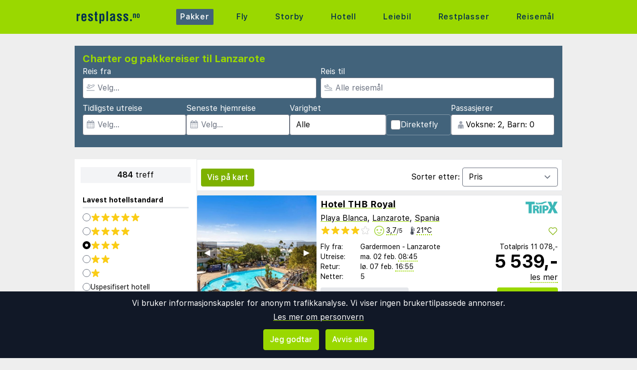

--- FILE ---
content_type: text/html;charset=UTF-8
request_url: https://www.restplass.no/charter/lanzarote/fra-ostlandet
body_size: 33136
content:
<!DOCTYPE html>
<html class="browser simpleness" lang="no">
  <head> <link rel="icon" href="/favicon.png" sizes="any">
<link rel="apple-touch-icon" href="/apple-touch-icon.png"/>
<link rel="manifest" href="/site.webmanifest" />
<meta name="theme-color" content="rgb(154, 216, 0)"/>
 <title>Restplasser til Lanzarote | restplass.no</title>
    <meta name="description" content="Her er den komplette listen til Lanzarote. Side 1 av 25">  <meta name="version" content="">
    <meta property="og:description" content="Her er den komplette listen til Lanzarote. Side 1 av 25">    <meta property="og:site_name" content="Restplass">
    <meta property="og:title" content="Restplasser til Lanzarote">
    <meta property="og:type" content="object">
    <meta property="og:url" content="https://www.restplass.no/charter/spania/lanzarote/fra-ostlandet">  <link rel="canonical" href="https://www.restplass.no/charter/spania/lanzarote/fra-ostlandet">      <link href="/asset/787ee4e019/green.css" rel="stylesheet"> <link rel="stylesheet" type="text/css" href="/static/asset/css/main.css?1761564895">
<meta name="viewport" content="width=device-width, initial-scale=1, shrink-to-fit=no, viewport-fit=cover, user-scalable=yes">    <script src="/sitemedia/js/elastic-apm-rum.umd.min.js" crossorigin></script>
  <script>
    window.elasticApm && elasticApm.init({
     serviceName: 'elefanten',
      serverUrl: '/apm',
    })
  </script> <script src="/static/js/cm-head.js?1676647551"></script> <link rel="dns-prefetch" href="//www.google.com"> <script type="application/ld+json">
{
  "@context": "https://schema.org",
  "@type": "FAQPage",
  "name": "Restplasser til Lanzarote | restplass.no",
  "mainEntity": [{
      "@type": "Question",
      "name": "Hva er Restplass.no?",
      "acceptedAnswer": {
        "@type": "Answer",
        "text": "Norges største markedsplass som sammenligner charter- og pakkereiser fra alle turoperatører på ett sted."
      }
    },{
      "@type": "Question",
      "name": "Hvordan finner jeg fram i alle tilbudene?",
      "acceptedAnswer": {
        "@type": "Answer",
        "text": "Bruk filtrene over for å avgrense søket til det som er relevant for deg."
      }
    },{
      "@type": "Question",
      "name": "Hvordan bestiller jeg?",
      "acceptedAnswer": {
        "@type": "Answer",
        "text": "Du klikker på tilbudet, så sendes du videre til turoperatøren, og fullfører bestillingen og betalingen der."
      }
    }]
}
</script><script type="application/ld+json">
{
  "@context": "https://schema.org",
  "@type": "ItemList",
  "numberOfItems": 484,
  "itemListElement": [{
      "@type": "ListItem",
      "position": 1,
      "item": {
        "@type": "Offer",
        "name": "Hotel THB Royal - Playa Blanca",
        "url": "https://www.restplass.no/hotel/465121/23419/?age=42-42&dep_code=OSL&departure_date=2026-02-02T12%3A00%3A01Z&list=charter&number_of_nights=5&offer_id=465121%21KMxW2cPyyqH4kTP9u5x9pQ",
        "price": "11078",
        "priceCurrency": "NOK",
        "availability": "https://schema.org/InStock",
        "seller": {
          "@type": "Organization",
          "name": "TripX"
        }
      }
    },{
      "@type": "ListItem",
      "position": 2,
      "item": {
        "@type": "Offer",
        "name": "Hotel THB Royal - Playa Blanca",
        "url": "https://www.restplass.no/hotel/465121/23419/?age=42-42&dep_code=OSL&departure_date=2026-02-02T12%3A00%3A01Z&list=charter&number_of_nights=5&offer_id=465121%21k3NIv6FOINH9QihbsFUTLA",
        "price": "11098",
        "priceCurrency": "NOK",
        "availability": "https://schema.org/InStock",
        "seller": {
          "@type": "Organization",
          "name": "Norwegian Holidays"
        }
      }
    },{
      "@type": "ListItem",
      "position": 3,
      "item": {
        "@type": "Offer",
        "name": "BLUESEA Los Fiscos - Puerto del Carmen",
        "url": "https://www.restplass.no/hotel/444568/39274/?age=42-42&dep_code=OSL&departure_date=2026-02-02T12%3A00%3A01Z&list=charter&number_of_nights=5&offer_id=444568%21XMB8AYC52ipDxIjp1k9WhQ",
        "price": "11358",
        "priceCurrency": "NOK",
        "availability": "https://schema.org/InStock",
        "seller": {
          "@type": "Organization",
          "name": "TripX"
        }
      }
    },{
      "@type": "ListItem",
      "position": 4,
      "item": {
        "@type": "Offer",
        "name": "BLUESEA Los Fiscos - Puerto del Carmen",
        "url": "https://www.restplass.no/hotel/444568/39274/?age=42-42&dep_code=OSL&departure_date=2026-02-02T12%3A00%3A01Z&list=charter&number_of_nights=5&offer_id=444568%21KlK7jXiGqDkm6DRDuqsJkg",
        "price": "11378",
        "priceCurrency": "NOK",
        "availability": "https://schema.org/InStock",
        "seller": {
          "@type": "Organization",
          "name": "Norwegian Holidays"
        }
      }
    },{
      "@type": "ListItem",
      "position": 5,
      "item": {
        "@type": "Offer",
        "name": "San Marcial Apartamentos - Puerto del Carmen",
        "url": "https://www.restplass.no/hotel/465157/39274/?age=42-42&dep_code=OSL&departure_date=2026-02-02T12%3A00%3A01Z&list=charter&number_of_nights=5&offer_id=465157%21yp8ryi4yjdHvRjskJ67GqQ",
        "price": "11618",
        "priceCurrency": "NOK",
        "availability": "https://schema.org/InStock",
        "seller": {
          "@type": "Organization",
          "name": "TripX"
        }
      }
    },{
      "@type": "ListItem",
      "position": 6,
      "item": {
        "@type": "Offer",
        "name": "San Marcial Apartamentos - Puerto del Carmen",
        "url": "https://www.restplass.no/hotel/465157/39274/?age=42-42&dep_code=OSL&departure_date=2026-02-02T12%3A00%3A01Z&list=charter&number_of_nights=5&offer_id=465157%21ks8VhWItey2ZoomixAariA",
        "price": "11618",
        "priceCurrency": "NOK",
        "availability": "https://schema.org/InStock",
        "seller": {
          "@type": "Organization",
          "name": "Norwegian Holidays"
        }
      }
    },{
      "@type": "ListItem",
      "position": 7,
      "item": {
        "@type": "Offer",
        "name": "BLUESEA Costa Bastian - Costa Teguise",
        "url": "https://www.restplass.no/hotel/445953/39273/?age=42-42&dep_code=OSL&departure_date=2026-02-02T12%3A00%3A01Z&list=charter&number_of_nights=5&offer_id=445953%212Thy3UB3L2J2WMjdd6N2QQ",
        "price": "11878",
        "priceCurrency": "NOK",
        "availability": "https://schema.org/InStock",
        "seller": {
          "@type": "Organization",
          "name": "TripX"
        }
      }
    },{
      "@type": "ListItem",
      "position": 8,
      "item": {
        "@type": "Offer",
        "name": "BLUESEA Costa Bastian - Costa Teguise",
        "url": "https://www.restplass.no/hotel/445953/39273/?age=42-42&dep_code=OSL&departure_date=2026-02-02T12%3A00%3A01Z&list=charter&number_of_nights=5&offer_id=445953%21zcMQ8JlxQvyxeKyP931G2Q",
        "price": "11878",
        "priceCurrency": "NOK",
        "availability": "https://schema.org/InStock",
        "seller": {
          "@type": "Organization",
          "name": "Norwegian Holidays"
        }
      }
    },{
      "@type": "ListItem",
      "position": 9,
      "item": {
        "@type": "Offer",
        "name": "Hotel THB Flora - Puerto del Carmen",
        "url": "https://www.restplass.no/hotel/171765/39274/?age=42-42&dep_code=OSL&departure_date=2026-02-02T12%3A00%3A01Z&list=charter&number_of_nights=5&offer_id=171765%21kxbRZMXOP5PdqJGy1UuItw",
        "price": "12158",
        "priceCurrency": "NOK",
        "availability": "https://schema.org/InStock",
        "seller": {
          "@type": "Organization",
          "name": "TripX"
        }
      }
    },{
      "@type": "ListItem",
      "position": 10,
      "item": {
        "@type": "Offer",
        "name": "Hotel THB Flora - Puerto del Carmen",
        "url": "https://www.restplass.no/hotel/171765/39274/?age=42-42&dep_code=OSL&departure_date=2026-02-02T12%3A00%3A01Z&list=charter&number_of_nights=5&offer_id=171765%21frHVRPXoHVvsFLRG9u8MYQ",
        "price": "12158",
        "priceCurrency": "NOK",
        "availability": "https://schema.org/InStock",
        "seller": {
          "@type": "Organization",
          "name": "Norwegian Holidays"
        }
      }
    },{
      "@type": "ListItem",
      "position": 11,
      "item": {
        "@type": "Offer",
        "name": "Hotel Tabaiba Lanzarote - Costa Teguise",
        "url": "https://www.restplass.no/hotel/154203/39273/?age=42-42&dep_code=OSL&departure_date=2026-03-16T12%3A00%3A01Z&list=charter&number_of_nights=5&offer_id=154203%21rxwYDlryCME2JuTMOEYpAw",
        "price": "12278",
        "priceCurrency": "NOK",
        "availability": "https://schema.org/InStock",
        "seller": {
          "@type": "Organization",
          "name": "TripX"
        }
      }
    },{
      "@type": "ListItem",
      "position": 12,
      "item": {
        "@type": "Offer",
        "name": "Hotel Tabaiba Lanzarote - Costa Teguise",
        "url": "https://www.restplass.no/hotel/154203/39273/?age=42-42&dep_code=OSL&departure_date=2026-03-16T12%3A00%3A01Z&list=charter&number_of_nights=5&offer_id=154203%21TRxDwx9SzSNxTFXtS7u8SA",
        "price": "12278",
        "priceCurrency": "NOK",
        "availability": "https://schema.org/InStock",
        "seller": {
          "@type": "Organization",
          "name": "Norwegian Holidays"
        }
      }
    },{
      "@type": "ListItem",
      "position": 13,
      "item": {
        "@type": "Offer",
        "name": "Relaxia Lanzaplaya - Puerto del Carmen",
        "url": "https://www.restplass.no/hotel/153618/39274/?age=42-42&dep_code=OSL&departure_date=2026-04-04T12%3A00%3A01Z&list=charter&number_of_nights=7&offer_id=153618%21vzNsoTy2B6FqMpmlSYyLHQ",
        "price": "12352",
        "priceCurrency": "NOK",
        "availability": "https://schema.org/InStock",
        "seller": {
          "@type": "Organization",
          "name": "TUI"
        }
      }
    },{
      "@type": "ListItem",
      "position": 14,
      "item": {
        "@type": "Offer",
        "name": "Checkin Diamar - Arrecife",
        "url": "https://www.restplass.no/hotel/446007/23456/?age=42-42&dep_code=OSL&departure_date=2026-02-02T12%3A00%3A01Z&list=charter&number_of_nights=5&offer_id=446007%21HyeQWovv6NcfLBht7TTm5A",
        "price": "12358",
        "priceCurrency": "NOK",
        "availability": "https://schema.org/InStock",
        "seller": {
          "@type": "Organization",
          "name": "TripX"
        }
      }
    },{
      "@type": "ListItem",
      "position": 15,
      "item": {
        "@type": "Offer",
        "name": "Checkin Diamar - Arrecife",
        "url": "https://www.restplass.no/hotel/446007/23456/?age=42-42&dep_code=OSL&departure_date=2026-02-02T12%3A00%3A01Z&list=charter&number_of_nights=5&offer_id=446007%21KstyXUUhdZnPdGCCMlcW7g",
        "price": "12358",
        "priceCurrency": "NOK",
        "availability": "https://schema.org/InStock",
        "seller": {
          "@type": "Organization",
          "name": "Norwegian Holidays"
        }
      }
    },{
      "@type": "ListItem",
      "position": 16,
      "item": {
        "@type": "Offer",
        "name": "Bluesea Costa Teguise Gardens - Costa Teguise",
        "url": "https://www.restplass.no/hotel/390323/39273/?age=42-42&dep_code=OSL&departure_date=2026-02-02T12%3A00%3A01Z&list=charter&number_of_nights=5&offer_id=390323%216sU31uuE6CWNyPe3OyJIiA",
        "price": "12458",
        "priceCurrency": "NOK",
        "availability": "https://schema.org/InStock",
        "seller": {
          "@type": "Organization",
          "name": "TripX"
        }
      }
    },{
      "@type": "ListItem",
      "position": 17,
      "item": {
        "@type": "Offer",
        "name": "Bluesea Costa Teguise Gardens - Costa Teguise",
        "url": "https://www.restplass.no/hotel/390323/39273/?age=42-42&dep_code=OSL&departure_date=2026-02-02T12%3A00%3A01Z&list=charter&number_of_nights=5&offer_id=390323%21qmvm0MoZLeEXYF0zONyVSw",
        "price": "12458",
        "priceCurrency": "NOK",
        "availability": "https://schema.org/InStock",
        "seller": {
          "@type": "Organization",
          "name": "Norwegian Holidays"
        }
      }
    },{
      "@type": "ListItem",
      "position": 18,
      "item": {
        "@type": "Offer",
        "name": "Sands Beach Resort - Costa Teguise",
        "url": "https://www.restplass.no/hotel/465099/39273/?age=42-42&dep_code=OSL&departure_date=2026-02-09T12%3A00%3A01Z&list=charter&number_of_nights=5&offer_id=465099%21K3AQq5HNXW2to6LnWyaeeg",
        "price": "12458",
        "priceCurrency": "NOK",
        "availability": "https://schema.org/InStock",
        "seller": {
          "@type": "Organization",
          "name": "Norwegian Holidays"
        }
      }
    },{
      "@type": "ListItem",
      "position": 19,
      "item": {
        "@type": "Offer",
        "name": "Sands Beach Resort - Costa Teguise",
        "url": "https://www.restplass.no/hotel/465099/39273/?age=42-42&dep_code=OSL&departure_date=2026-02-09T12%3A00%3A01Z&list=charter&number_of_nights=5&offer_id=465099%21Ed0FgeiPAAbKyeDG3mWD7w",
        "price": "12458",
        "priceCurrency": "NOK",
        "availability": "https://schema.org/InStock",
        "seller": {
          "@type": "Organization",
          "name": "TripX"
        }
      }
    },{
      "@type": "ListItem",
      "position": 20,
      "item": {
        "@type": "Offer",
        "name": "Flora - Puerto del Carmen",
        "url": "https://www.restplass.no/hotel/171765/39274/?age=42-42&dep_code=OSL&departure_date=2026-04-04T12%3A00%3A01Z&list=charter&number_of_nights=7&offer_id=171765%21YCQJduJ9QhwNCeizto9Qeg",
        "price": "12528",
        "priceCurrency": "NOK",
        "availability": "https://schema.org/InStock",
        "seller": {
          "@type": "Organization",
          "name": "TUI"
        }
      }
    }]
}
</script> <script>
window.DEBUG=new String("");  window.rgContext={"affiliate":null,"language":"no","hostname":"www.restplass.no","company":"RP","site_features":{"guide":"1","simpleness":1,"sort_best":"1","small_mobile_ad":1,"beach":"1","rank_2":"1","consent":1,"corona_info":"0","lretdate":"1","responsive_step2":1,"hcal":"1","matomo":1,"hotelsearch":"1","temp":1,"flexdate":"0","ad_revive":1,"tour_charters_redirect":1,"footer":"1","adsense":1,"sfp2":1},"orig_hostname":"www.restplass.no","flight_url":"/fly","js_map_url":"https://maps.googleapis.com/maps/api/js?key=AIzaSyAYd1Ojg87obHvkDWUDJnHOOCGl1-CeVwQ","brand":"GREEN","currency":"NOK","pipr_hostname":"pipr.restplass.no","country":"NO","locale":"nb-NO","contact_info":{"tiktok":"restplass","phone":"21 09 50 50","email":"post@restplass.no","instagram":"restplass","google":"restplass","facebook":"restplass.no"}}; // Will be taken over by RgContext object
window.rgContext.i18n={
"%1 categories":"%1 kategorier",
"%1 category":"%1 kategori",
"%1 facilities":"%1 fasiliteter",
"%1 facility":"%1 fasilitet",
"%1 hotel":"%1 hotell",
"%1 hotels":"%1 hoteller",
"%1 location":"%1 sted",
"%1 locations":"%1 steder",
"%1 of your favorite offers are no longer available.": "Noen av dine favoritter er ikke lenger tilgjengelige.", 
"%1 stars":"%1 stjerner",
"%1 stop":"%1 stopp",
"%1 stops":"%1 stopp",
"%1 supplier":"%1 reisearrangør",
"%1 suppliers":"%1 reisearrangører",
"about": "ca",
"Adults":"Voksne",
"All":"Alle",
"All destinations":"Alle reisemål",
"Arrival":"Ankomst",
"Boat" : "Ferje",
"Book at":"Bestill hos",
"Book" : "Bestill",
"Categories":"Kategorier",
"checked":"huket av",
"Child age":"Barnets alder",
"Children age":"Barn (0-17 år)",
"Children":"Barn",
"Choose":"Velg",
"Choose countries":"Velg land",
"City break":"Storbyferie",
"Clear":"Fjern",
"Click here for more offers":"Klikk her for flere alternativer",
"Close":"Lukk",
"Departure":"Utreise",
"Direct":"Direkte",
"Direct flight":"Direktefly",
"Domestic":"Innenlands",
"Exotic":"Eksotisk",
"Hide details":"Skjul detaljer",
"Hotel":"Hotell",
"Images":"bilder",
"Living units":"Boenheter",
"Long weekend":"Langhelg",
"Minimum bedrooms":"Min. soverom",
"Minimum total amount of bedrooms":"Minimum antall soverom totalt",
"More":"mer",
"more items":"til",
"More than %1 weeks":"Mer enn %1 uker",
"More than a month":"Mer enn en måned",
"Most popular":"Mest populære",
"Most popular now":"Mest populære nå",
"Must be at least one adult in every unit.":"Må være minst en voksen i hver adskilte leilighet/hotellrom",
"Next":"Neste",
"nights":"netter",
"No autocomplete results":"Ingen resultater",
"Nordic":"Norden",
"Oneway":"Én vei",
"other":"andre",
"Other dates":"Andre datoer",
"Other destinations":"Andre reisemål",
"Pagination":"Sidedeling",
"Passengers":"Passasjerer",
"Prev":"Forrige",
"Reject all":"Avvis alle",
"Saving favorite offers requires that you accept cookies. Will you accept cookies?":"For å lagre favoritter må du akseptere vår bruk av cookies. Vil du akseptere cookies?",
"Searching with map":"Søk i kart",
"Select travel":"Velg reise",
"Selected destinations":"Valgte reisemål",
"Show details":"Vis detaljer",
"Ski":"Skiferie",
"Sorry, we don’t have any available offers right now, please try again later.":"Beklager, vi har ingen tilgjengelige tilbud akkurat nå, vennligst prøv igjen senere.",
"Stops":"Stopp",
"Sun and bathing":"Syden",
"to":"til",
"Total price":"Totalpris",
"Type manually":"Skriv inn manuelt",
"under 18?": "under 18?",
"week": "uke",
"Weekend":"Helg",
"weeks":"uker",
"We will stay in the same room / apartment":"Vi vil bo i samme rom / leilighet",
"You can only save 20 offers at a time. Please remove some offers before adding more.":"Du kan kun lagre 20 favoritter om gangen. Vennligst fjerne noen favoritter før du legger til nye."

};
</script> <script>
  var _paq = window._paq = window._paq || [];
  /* tracker methods like "setCustomDimension" should be called before "trackPageView" */
  _paq.push(["setCookieDomain", "*.restplass.no"]);
  _paq.push(["setDomains", ["www.restplass.no", "restplass.no" ]]);
  _paq.push(["disableCookies"]);
  _paq.push(['trackPageView']);
  _paq.push(['enableLinkTracking']);
  (function() {
    var u="https://reisegiganten.matomo.cloud/";
    _paq.push(['setTrackerUrl', u+'matomo.php']);
    _paq.push(['setSiteId', 3 ]);
    var d=document, g=d.createElement('script'), s=d.getElementsByTagName('script')[0];
    g.async=true; g.src='//cdn.matomo.cloud/reisegiganten.matomo.cloud/matomo.js'; s.parentNode.insertBefore(g,s);
  })();
  document.addEventListener("CM_shownbanner", function(e) {
    _paq.push(['trackEvent', 'Consent banner', 'shownbanner', '']);
  });
  document.addEventListener("CM_consented", function(e) {
    _paq.push(['trackEvent', 'Consent banner', 'consented', 'I consent']);
  });
  document.addEventListener("CM_disconsented", function(e) {
    _paq.push(['trackEvent', 'Consent banner', 'disconsented', 'Reject all']);
  });
</script>
<noscript><p><img src="https://reisegiganten.matomo.cloud/matomo.php?idsite=3&amp;rec=1" style="border:0;" alt="" /></p></noscript> <script type="text/javascript" src="/track.js" async></script>
  </head>       <body class="green section-charter bg-rg-background simpleness font-rg flex flex-col min-h-screen p-0 m-0 no" style=""><header class="sticky top-0 w-full bg-rg-background " style="z-index: 1000">  <div id="notifications">
  <div id="msie_warning" class="text-red-700 border-red-400 mx-1 mb-1 p-1 md:px-4 md:py-2 border rounded relative bg-red-200 hidden">
    <div class="align-middle mr-8 text-center"> Internet Explorer er ikke støttet, vennligst <a class="underline text-red-700" href="http://www.microsoft.com/edge">oppdater nettleseren din</a> </div>
  </div>  </div>
<script>
(function () {
  function load () {
    var settings = window.localStorage && localStorage.getItem("notifications");
    return settings ? JSON.parse(settings) : {};
  }
  function save (n) {
    return window.localStorage && localStorage.setItem("notifications", JSON.stringify(n));
  }
  function shouldShow (id) {
    var settings = load();
    if (id == 'msie_warning') {
      return /MSIE|Trident/.test(window.navigator.userAgent);
    }
    return (settings[id] && settings[id]["closed"]) ? 0 : 1;
  }
  function hideNotification (id) {
    var settings = load();
    settings[id] = settings[id] || {};
    settings[id]["closed"] = 1;
    $("#" + id ).addClass("hidden")
    return save(settings);
  }
  document.addEventListener('DOMContentLoaded', function () {
    var addPaddingTop = 0;
    $('#notifications > div').each(function (i, e) {
      if (shouldShow(e.id)) {
        addPaddingTop = 1;
        $(e).removeClass("hidden");
      }
      $('button', e).on('click', function (e) { hideNotification($(this).parent().attr('id')); });
    });
    if (addPaddingTop) { $('#notifications').addClass('pt-1'); }
  });
})();
</script> <div class="bg-rg-primary">     <nav class="flex items-center justify-center sm:justify-between flex-wrap md:flex-nowrap md:p-1 md:pr-2 md:py-3 m-auto container max-w-[980px]" itemscope="itemscope"  itemtype="http://www.schema.org/SiteNavigationElement">
  <div class="flex items-center flex-shrink-0 text-white dark:text-rg-secondary-dark pl-2 lg:px-0">
    <a href="/"><img src="/cdn/images/green/restplass-logo.svg" alt="restplass logo" class="h-11 md:h-11 xl:h-14 mr-0 sm:mr-12"></a>
  </div>  <div class="md:max-w-3xl w-full block flex-grow flex-no-wrap md:flex md:items-center md:w-auto pl-0">
    <div class="md:flex md:flex-grow md:justify-between overflow-x-scroll whitespace-no-wrap whitespace-nowrap no-scrollbar lg:tracking-wider">            <a href="/charter" style="font-weight:500" class="inline-block sm:px-2 md:mt-0 no-underline hover:bg-rg-secondary transition-bg duration-300 ease-in-out hover:text-white text-white bg-rg-secondary px-2 py-1 rounded-t-sm md:rounded-sm"> Pakker </a>      <a href="/fly" target="rg_flight" style="font-weight:500" class="inline-block sm:px-2 md:mt-0 no-underline hover:bg-rg-secondary transition-bg duration-300 ease-in-out hover:text-white text-rg-secondary-dark px-2 py-1 rounded-t-sm md:rounded-sm"> Fly </a>        <a href="/storby" style="font-weight:500" class="inline-block sm:px-2 md:mt-0 no-underline hover:bg-rg-secondary transition-bg duration-300 ease-in-out hover:text-white text-rg-secondary-dark px-2 py-1 rounded-t-sm md:rounded-sm"> Storby </a>    <a href="/hotell?enc_lid=wl" rel="nofollow" style="font-weight:500" class="inline-block sm:px-2 md:mt-0 no-underline hover:bg-rg-secondary transition-bg duration-300 ease-in-out hover:text-white text-rg-secondary-dark px-2 py-1 rounded-t-sm md:rounded-sm"> Hotell </a>    <a href="/leiebil" style="font-weight:500" class="inline-block sm:px-2 md:mt-0 no-underline hover:bg-rg-secondary transition-bg duration-300 ease-in-out hover:text-white text-rg-secondary-dark px-2 py-1 rounded-t-sm md:rounded-sm"> Leiebil </a>      <a href="/restplasser" style="font-weight:500" class="inline-block sm:px-2 md:mt-0 no-underline hover:bg-rg-secondary transition-bg duration-300 ease-in-out hover:text-white text-rg-secondary-dark px-2 py-1 rounded-t-sm md:rounded-sm"> Restplasser </a>      <a href="/guide" style="font-weight:500" class="inline-block sm:px-2 md:mt-0 no-underline hover:bg-rg-secondary transition-bg duration-300 ease-in-out hover:text-white text-rg-secondary-dark px-2 py-1 rounded-t-sm md:rounded-sm"> Reisemål </a>   </div>
  </div>  </nav>  </div>
</header><form class="rg-charter-search new-form state-done text-left text-base" action="/charter" data-filter-name="charter"> <header class="rg-topbar bg-rg-secondary  w-full max-w-[980px] pb-2 mx-auto flex flex-wrap sm:mt-6 mt-0 sm:mb-6 mb-2 hover:shadow-xl transition-shadow duration-300 ease-in-out"> <div class="block sm:flex sm:flex-col justify-items-end gap-2 px-2 w-full">
<div class="bg-rg-secondary w-full"><h1 class="text-rg-primary text-xl px-2 pt-3 pb-0 m-0 font-bold">Charter og pakkereiser til Lanzarote</h1></div>
<div class="grid grid-cols-2 gap-2 p-2 pt-0">
<div class="input-wrap relative !p-0 -icon -name-orig !w-full">
  <label class="text-white m-0 block">Reis fra</label> <svg class="h-4 w-4 mx-2 my-3 absolute text-gray-400" version="1.1" viewBox="0 0 1792 1792" xmlns="http://www.w3.org/2000/svg">
 <path d="m1747 1478h-1702c-24.7 0-44.8 20-44.8 44.8v44.8c0 24.7 20 44.8 44.8 44.8h1702c24.7 0 44.8-20 44.8-44.8v-44.8c0-24.8-20-44.8-44.8-44.8zm-1538-359c12.6 14.3 28.1 25.7 45.5 33.5 17.4 7.83 36.2 11.9 55.2 11.9h0.896l348-1.51c33.7-0.054 67.8-8.59 98.3-24.7l785-414c84.2-44.4 152-106 198-179 54.4-88 67-164 37.7-225-29.1-61-93.9-95.4-193-102-9.04-0.627-18.1-0.896-27.1-0.896-75 0-151 20.2-227 60.2l-248 131-0.985 0.538-1.08-0.448-563-220c-18-7.01-37.2-10.1-56.5-8.99-19.3 1.09-38 6.32-55.1 15.3l-101 53.1c-20.7 10.9-38.2 27.1-50.7 46.8-12.5 19.7-19.7 42.4-20.8 65.8-1.08 23.4 3.94 46.6 14.6 67.4 10.7 20.8 26.6 38.5 46.2 51.3l291 190 0.896 0.538-0.985 0.538-187 98.7-1.16 0.627-1.16-0.627-153-80.2c-19.3-10.1-40.7-15.4-62.4-15.4-21.6 0-43.1 5.18-62.7 15.5l-45.2 23.9c-18 9.49-33.6 22.9-45.6 39.3-12 16.4-20.2 35.3-23.8 55.3-3.67 20-2.78 40.6 2.69 60.2 5.46 19.6 15.3 37.7 28.7 52.9zm-29.3-311 217 114 453-239-483-315 101-53.1 621 242 304-160c56.1-29.6 111-44.7 164-44.7 6 0 12 0.179 18 0.627 42.1 2.86 74.4 13.2 80.4 25.9 5.82 12.2 1.25 44.8-30.7 96.6-32.5 52.6-83 98-146 131l-785 414c-11.3 5.97-23.9 9.13-36.2 9.15l-348 1.51-175-199z" fill="currentColor" stroke-width="89.6"/>
</svg> <input class="rounded pl-7 w-full" type="text" name="orig" value="GOT_KSD_OSL_TRF" placeholder="Velg…" multiple="-">
</div>

<div class="input-wrap relative !p-0 -icon -name-dest -last !w-full">
  <label class="text-white m-0 block">Reis til</label> <svg class="h-4 w-4 mx-2 my-3 absolute text-gray-400" viewBox="0 0 20 16" fill="currentColor" xmlns="http://www.w3.org/2000/svg">
<path d="M19.5 14.5H0.5C0.22375 14.5 0 14.7238 0 15V15.5C0 15.7762 0.22375 16 0.5 16H19.5C19.7763 16 20 15.7762 20 15.5V15C20 14.7238 19.7763 14.5 19.5 14.5ZM3.54469 9.76C3.82781 10.0044 4.1825 10.1906 4.55937 10.2891L14.1331 12.7891C14.8403 12.9734 15.9125 13.1344 17.0472 12.8319C18.1159 12.5466 18.7541 12.0522 18.9444 11.3631C19.1378 10.6578 18.8334 9.905 18.0406 9.12375C17.3872 8.48031 16.5028 7.99937 15.4825 7.73281L12.4234 6.93406L9.21531 1.05625C9.11724 0.876598 8.98345 0.718911 8.82217 0.592886C8.66089 0.466862 8.47553 0.375165 8.2775 0.323438C7.14594 0.0278125 7.09688 0 6.84688 0C6.44406 0 6.05156 0.1625 5.765 0.460938C5.58018 0.653303 5.45001 0.891492 5.38794 1.15094C5.32587 1.41038 5.33413 1.68169 5.41187 1.93687L6.45906 5.37625L4.06094 4.75L3.325 2.96375C3.14563 2.52844 2.7725 2.29625 2.31687 2.1775C1.875 2.06188 1.74312 2.01437 1.5 2.01437C0.39375 2.01437 0 2.90875 0 3.42062V6.0625C0 6.50344 0.194062 6.92219 0.530625 7.20719L3.54469 9.76ZM1.5 3.42062L1.93813 3.535L2.95844 6.0125L8.675 7.50531L6.84688 1.5L7.89875 1.77469L11.4172 8.22125L15.1034 9.18375C15.8697 9.38375 16.5212 9.7325 16.9875 10.1919C17.46 10.6572 17.5106 10.9181 17.4981 10.9637C17.4859 11.0081 17.3078 11.2094 16.6603 11.3822C16.4491 11.4384 15.6713 11.64 14.5119 11.3375L4.93781 8.8375C4.78156 8.79688 4.635 8.71969 4.51375 8.61531L1.5 6.0625V3.42062Z"/>
</svg> <input class="rounded pl-7 w-full js-dest" type="text" name="dest" value="23436" placeholder="Alle reisemål" multiple="-">
</div>
<input type="hidden" value="" default-value="" class="js-default-category">
</div>

<div class="grid items-end grid-cols-2 sm:flex sm:flex-row gap-2 p-2 pt-0 pb-4">

<div class="input-wrap relative !w-auto !p-0 -icon -name-edepdate">
  <label class="text-white m-0 block">Tidligste utreise</label> <svg class="h-4 w-4 mx-2 my-3 absolute text-gray-400" viewBox="0 0 1792 1792" xmlns="http://www.w3.org/2000/svg"><path d="M192 1664h288v-288h-288v288zm352 0h320v-288h-320v288zm-352-352h288v-320h-288v320zm352 0h320v-320h-320v320zm-352-384h288v-288h-288v288zm736 736h320v-288h-320v288zm-384-736h320v-288h-320v288zm768 736h288v-288h-288v288zm-384-352h320v-320h-320v320zm-352-864v-288q0-13-9.5-22.5t-22.5-9.5h-64q-13 0-22.5 9.5t-9.5 22.5v288q0 13 9.5 22.5t22.5 9.5h64q13 0 22.5-9.5t9.5-22.5zm736 864h288v-320h-288v320zm-384-384h320v-288h-320v288zm384 0h288v-288h-288v288zm32-480v-288q0-13-9.5-22.5t-22.5-9.5h-64q-13 0-22.5 9.5t-9.5 22.5v288q0 13 9.5 22.5t22.5 9.5h64q13 0 22.5-9.5t9.5-22.5zm384-64v1280q0 52-38 90t-90 38h-1408q-52 0-90-38t-38-90v-1280q0-52 38-90t90-38h128v-96q0-66 47-113t113-47h64q66 0 113 47t47 113v96h384v-96q0-66 47-113t113-47h64q66 0 113 47t47 113v96h128q52 0 90 38t38 90z" fill="currentColor"/></svg> <input class="rounded pl-7 w-full" type="text" name="edepdate" value="" default-value="2026-01-21" placeholder="Velg..." data-buttons="clear,close">
</div>

  <div class="input-wrap relative !w-auto !p-0 -icon -name-lretdate">
    <label class="text-white m-0 block">Seneste hjemreise</label> <svg class="h-4 w-4 mx-2 my-3 absolute text-gray-400" viewBox="0 0 1792 1792" xmlns="http://www.w3.org/2000/svg"><path d="M192 1664h288v-288h-288v288zm352 0h320v-288h-320v288zm-352-352h288v-320h-288v320zm352 0h320v-320h-320v320zm-352-384h288v-288h-288v288zm736 736h320v-288h-320v288zm-384-736h320v-288h-320v288zm768 736h288v-288h-288v288zm-384-352h320v-320h-320v320zm-352-864v-288q0-13-9.5-22.5t-22.5-9.5h-64q-13 0-22.5 9.5t-9.5 22.5v288q0 13 9.5 22.5t22.5 9.5h64q13 0 22.5-9.5t9.5-22.5zm736 864h288v-320h-288v320zm-384-384h320v-288h-320v288zm384 0h288v-288h-288v288zm32-480v-288q0-13-9.5-22.5t-22.5-9.5h-64q-13 0-22.5 9.5t-9.5 22.5v288q0 13 9.5 22.5t22.5 9.5h64q13 0 22.5-9.5t9.5-22.5zm384-64v1280q0 52-38 90t-90 38h-1408q-52 0-90-38t-38-90v-1280q0-52 38-90t90-38h128v-96q0-66 47-113t113-47h64q66 0 113 47t47 113v96h384v-96q0-66 47-113t113-47h64q66 0 113 47t47 113v96h128q52 0 90 38t38 90z" fill="currentColor"/></svg> <input class="rounded pl-7 w-full" type="text" name="lretdate" value="" placeholder="Velg..." data-buttons="clear,close">
  </div>
  <div class="input-wrap relative !w-auto !p-0  -name-duration duration-picker-wrapper">
     <label class="text-white m-0 block">Varighet</label>  <input class="rounded w-full" type="text" name="duration" value="1-365" default-value="1-365" placeholder="F.eks. 7-10">  </div>
  <div class="input-wrap relative !w-auto !p-0 -name-direct-flight"> <label class="m-0 block">&nbsp;</label> <div class="direct-flight-input rounded py-2 pl-2 pr-6 border border-rg-secondary-light flex items-center">
      <label class="checkbox whitespace-nowrap flex items-center gap-2 !mb-0 %]">
        <input class="rounded text-rg-secondary-dark h-5 w-5" type="checkbox" name="flight_type" value="direct_flight" data-remember="charter-flight_type">
        <span class="label-text text-white">Direktefly</span>
      </label>
    </div>
  </div>
  <div class="input-wrap relative col-span-2 sm:col-span-1 !p-0 -icon -name-age -passenger !w-auto passenger-with-units -last">
    <label class="text-white m-0 block">Passasjerer</label> <span class="relative sm:flex sm:items-center w-full">  <div class="absolute ml-3 mb-1 hidden sm:block"><svg class="text-gray-400 h-4 w-4" version="1.1" viewBox="0 0 26.5 26.5" xmlns="http://www.w3.org/2000/svg">
 <path d="m13.3 10.8c-2.78-0.0429-4.9-2.27-4.91-4.91 0.0459-2.75 2.29-4.9 4.91-4.91 2.78 0.105 4.9 2.23 4.91 4.91-0.0546 2.75-2.29 4.9-4.91 4.91zm3.97 1.02c3.49 0.0408 5.26 3.11 5.28 6.17v7.56h-3.42l1e-5 -6.64c-0.0834-0.459-0.394-0.615-0.679-0.57-0.267 0.0422-0.51 0.26-0.523 0.57l1e-5 6.64h-9.52l9.3e-6 -6.64c0.0728-0.437-0.351-0.605-0.621-0.588-0.29 0.0182-0.57 0.249-0.581 0.588l1.86e-5 6.64h-3.37l9.3e-6 -7.56c-0.0201-3.27 2.05-6.15 5.31-6.17z" fill="currentColor" stroke-width=".0205"/>
</svg></div>  <input class="rounded w-full text-black pl-7 m-0" type="text" name="age" value="42-42" default-value="42-42" data-remember="charter-age">
</span> <input type="hidden" name="units" value="0" default-value="0" data-remember="charter-units">
    <input type="hidden" name="bedrooms" value="1" default-value="1" data-remember="charter-bedrooms">
    <input type="hidden" name="map" value="" class="js-map" default-value="">
  </div>  </div>
</div> </header> <!-- Hidden info box -->
<div class="js-infobox hidden absolute border border-gray-300 mt-1 p-2 shadow-md overflow-y-auto bg-rg-background">Javascript error</div> <div class="main-content mx-auto -with-aside mb-6"> <aside class="filters overflow-y-auto min-w-[25%] max-w-[75%] px-3 py-2 bg-white sm:max-w-[none] sm:basis-1/4 flex flex-col sm:flex-grow fixed sm:static -right-full top-[68px] pb-[68px] sm:top-[unset] float-none sm:right-[unset] h-full z-[900] sm:z-auto transition-[right] duration-300 sm:transition-none ease-in"> <a id="" href=""  class=" text-base bg-rg-primary py-1.5 px-3 my-2 text-white font-medium text-center inline-flex items-center justify-center hover:shadow hover:bg-rg-primary-dark transition-bg duration-300 ease-in-out hover:text-white hover:text-white hover:no-underline no-underline cursor-pointer js-close-aside sticky shadow top-0 z-[1000] sm:hidden float-right  rounded"   > Lukk  </a>  <div class="filterbox my-2 p-1 px-2 counter bg-gray-100 text-center">
  <span class="matches text-right font-semibold ">484</span>
  <span class="text -matches">treff</span>
</div> <div class="filterbox my-4 px-2 sm:px-1">  <h3 class="text-black text-sm border-gray-300 pb-1 border-b-3 border-opacity-50">Lavest hotellstandard    </h3>     <label class="radio block my-2 flex items-center gap-1" title="5 stjerner">
    <input type="radio" name="rating" value="5" default-value="3">
    <span class="text-yellow-400 inline-flex"><span class="inline-flex flex-row items-center">  <svg class="w-4 h-4 m-0.5" fill="currentColor" aria-hidden="true" version="1.1" viewBox="0 0 20 20" xmlns="http://www.w3.org/2000/svg">
 <path d="m8.72 0.97c0.404-1.29 2.16-1.29 2.56 0l1.44 4.62a1.35 1.4 0 0 0 1.28 0.969h4.66c1.3 0 1.84 1.74 0.791 2.54l-3.77 2.86a1.35 1.4 0 0 0-0.49 1.57l1.44 4.62c0.404 1.29-1.02 2.37-2.07 1.57l-3.77-2.86a1.35 1.4 0 0 0-1.58 0l-3.77 2.86c-1.05 0.801-2.47-0.277-2.07-1.57l1.44-4.62a1.35 1.4 0 0 0-0.49-1.57l-3.77-2.86c-1.05-0.801-0.511-2.54 0.791-2.54h4.66a1.35 1.4 0 0 0 1.28-0.969l1.44-4.62z" stroke-width="1.37"/>
</svg>  <svg class="w-4 h-4 m-0.5" fill="currentColor" aria-hidden="true" version="1.1" viewBox="0 0 20 20" xmlns="http://www.w3.org/2000/svg">
 <path d="m8.72 0.97c0.404-1.29 2.16-1.29 2.56 0l1.44 4.62a1.35 1.4 0 0 0 1.28 0.969h4.66c1.3 0 1.84 1.74 0.791 2.54l-3.77 2.86a1.35 1.4 0 0 0-0.49 1.57l1.44 4.62c0.404 1.29-1.02 2.37-2.07 1.57l-3.77-2.86a1.35 1.4 0 0 0-1.58 0l-3.77 2.86c-1.05 0.801-2.47-0.277-2.07-1.57l1.44-4.62a1.35 1.4 0 0 0-0.49-1.57l-3.77-2.86c-1.05-0.801-0.511-2.54 0.791-2.54h4.66a1.35 1.4 0 0 0 1.28-0.969l1.44-4.62z" stroke-width="1.37"/>
</svg>  <svg class="w-4 h-4 m-0.5" fill="currentColor" aria-hidden="true" version="1.1" viewBox="0 0 20 20" xmlns="http://www.w3.org/2000/svg">
 <path d="m8.72 0.97c0.404-1.29 2.16-1.29 2.56 0l1.44 4.62a1.35 1.4 0 0 0 1.28 0.969h4.66c1.3 0 1.84 1.74 0.791 2.54l-3.77 2.86a1.35 1.4 0 0 0-0.49 1.57l1.44 4.62c0.404 1.29-1.02 2.37-2.07 1.57l-3.77-2.86a1.35 1.4 0 0 0-1.58 0l-3.77 2.86c-1.05 0.801-2.47-0.277-2.07-1.57l1.44-4.62a1.35 1.4 0 0 0-0.49-1.57l-3.77-2.86c-1.05-0.801-0.511-2.54 0.791-2.54h4.66a1.35 1.4 0 0 0 1.28-0.969l1.44-4.62z" stroke-width="1.37"/>
</svg>  <svg class="w-4 h-4 m-0.5" fill="currentColor" aria-hidden="true" version="1.1" viewBox="0 0 20 20" xmlns="http://www.w3.org/2000/svg">
 <path d="m8.72 0.97c0.404-1.29 2.16-1.29 2.56 0l1.44 4.62a1.35 1.4 0 0 0 1.28 0.969h4.66c1.3 0 1.84 1.74 0.791 2.54l-3.77 2.86a1.35 1.4 0 0 0-0.49 1.57l1.44 4.62c0.404 1.29-1.02 2.37-2.07 1.57l-3.77-2.86a1.35 1.4 0 0 0-1.58 0l-3.77 2.86c-1.05 0.801-2.47-0.277-2.07-1.57l1.44-4.62a1.35 1.4 0 0 0-0.49-1.57l-3.77-2.86c-1.05-0.801-0.511-2.54 0.791-2.54h4.66a1.35 1.4 0 0 0 1.28-0.969l1.44-4.62z" stroke-width="1.37"/>
</svg>  <svg class="w-4 h-4 m-0.5" fill="currentColor" aria-hidden="true" version="1.1" viewBox="0 0 20 20" xmlns="http://www.w3.org/2000/svg">
 <path d="m8.72 0.97c0.404-1.29 2.16-1.29 2.56 0l1.44 4.62a1.35 1.4 0 0 0 1.28 0.969h4.66c1.3 0 1.84 1.74 0.791 2.54l-3.77 2.86a1.35 1.4 0 0 0-0.49 1.57l1.44 4.62c0.404 1.29-1.02 2.37-2.07 1.57l-3.77-2.86a1.35 1.4 0 0 0-1.58 0l-3.77 2.86c-1.05 0.801-2.47-0.277-2.07-1.57l1.44-4.62a1.35 1.4 0 0 0-0.49-1.57l-3.77-2.86c-1.05-0.801-0.511-2.54 0.791-2.54h4.66a1.35 1.4 0 0 0 1.28-0.969l1.44-4.62z" stroke-width="1.37"/>
</svg>   </span></span>
  </label>  <label class="radio block my-2 flex items-center gap-1" title="4 stjerner">
    <input type="radio" name="rating" value="4" default-value="3">
    <span class="text-yellow-400 inline-flex"><span class="inline-flex flex-row items-center">  <svg class="w-4 h-4 m-0.5" fill="currentColor" aria-hidden="true" version="1.1" viewBox="0 0 20 20" xmlns="http://www.w3.org/2000/svg">
 <path d="m8.72 0.97c0.404-1.29 2.16-1.29 2.56 0l1.44 4.62a1.35 1.4 0 0 0 1.28 0.969h4.66c1.3 0 1.84 1.74 0.791 2.54l-3.77 2.86a1.35 1.4 0 0 0-0.49 1.57l1.44 4.62c0.404 1.29-1.02 2.37-2.07 1.57l-3.77-2.86a1.35 1.4 0 0 0-1.58 0l-3.77 2.86c-1.05 0.801-2.47-0.277-2.07-1.57l1.44-4.62a1.35 1.4 0 0 0-0.49-1.57l-3.77-2.86c-1.05-0.801-0.511-2.54 0.791-2.54h4.66a1.35 1.4 0 0 0 1.28-0.969l1.44-4.62z" stroke-width="1.37"/>
</svg>  <svg class="w-4 h-4 m-0.5" fill="currentColor" aria-hidden="true" version="1.1" viewBox="0 0 20 20" xmlns="http://www.w3.org/2000/svg">
 <path d="m8.72 0.97c0.404-1.29 2.16-1.29 2.56 0l1.44 4.62a1.35 1.4 0 0 0 1.28 0.969h4.66c1.3 0 1.84 1.74 0.791 2.54l-3.77 2.86a1.35 1.4 0 0 0-0.49 1.57l1.44 4.62c0.404 1.29-1.02 2.37-2.07 1.57l-3.77-2.86a1.35 1.4 0 0 0-1.58 0l-3.77 2.86c-1.05 0.801-2.47-0.277-2.07-1.57l1.44-4.62a1.35 1.4 0 0 0-0.49-1.57l-3.77-2.86c-1.05-0.801-0.511-2.54 0.791-2.54h4.66a1.35 1.4 0 0 0 1.28-0.969l1.44-4.62z" stroke-width="1.37"/>
</svg>  <svg class="w-4 h-4 m-0.5" fill="currentColor" aria-hidden="true" version="1.1" viewBox="0 0 20 20" xmlns="http://www.w3.org/2000/svg">
 <path d="m8.72 0.97c0.404-1.29 2.16-1.29 2.56 0l1.44 4.62a1.35 1.4 0 0 0 1.28 0.969h4.66c1.3 0 1.84 1.74 0.791 2.54l-3.77 2.86a1.35 1.4 0 0 0-0.49 1.57l1.44 4.62c0.404 1.29-1.02 2.37-2.07 1.57l-3.77-2.86a1.35 1.4 0 0 0-1.58 0l-3.77 2.86c-1.05 0.801-2.47-0.277-2.07-1.57l1.44-4.62a1.35 1.4 0 0 0-0.49-1.57l-3.77-2.86c-1.05-0.801-0.511-2.54 0.791-2.54h4.66a1.35 1.4 0 0 0 1.28-0.969l1.44-4.62z" stroke-width="1.37"/>
</svg>  <svg class="w-4 h-4 m-0.5" fill="currentColor" aria-hidden="true" version="1.1" viewBox="0 0 20 20" xmlns="http://www.w3.org/2000/svg">
 <path d="m8.72 0.97c0.404-1.29 2.16-1.29 2.56 0l1.44 4.62a1.35 1.4 0 0 0 1.28 0.969h4.66c1.3 0 1.84 1.74 0.791 2.54l-3.77 2.86a1.35 1.4 0 0 0-0.49 1.57l1.44 4.62c0.404 1.29-1.02 2.37-2.07 1.57l-3.77-2.86a1.35 1.4 0 0 0-1.58 0l-3.77 2.86c-1.05 0.801-2.47-0.277-2.07-1.57l1.44-4.62a1.35 1.4 0 0 0-0.49-1.57l-3.77-2.86c-1.05-0.801-0.511-2.54 0.791-2.54h4.66a1.35 1.4 0 0 0 1.28-0.969l1.44-4.62z" stroke-width="1.37"/>
</svg>   </span></span>
  </label>  <label class="radio block my-2 flex items-center gap-1" title="3 stjerner">
    <input type="radio" name="rating" value="3" checked="checked" default-value="3">
    <span class="text-yellow-400 inline-flex"><span class="inline-flex flex-row items-center">  <svg class="w-4 h-4 m-0.5" fill="currentColor" aria-hidden="true" version="1.1" viewBox="0 0 20 20" xmlns="http://www.w3.org/2000/svg">
 <path d="m8.72 0.97c0.404-1.29 2.16-1.29 2.56 0l1.44 4.62a1.35 1.4 0 0 0 1.28 0.969h4.66c1.3 0 1.84 1.74 0.791 2.54l-3.77 2.86a1.35 1.4 0 0 0-0.49 1.57l1.44 4.62c0.404 1.29-1.02 2.37-2.07 1.57l-3.77-2.86a1.35 1.4 0 0 0-1.58 0l-3.77 2.86c-1.05 0.801-2.47-0.277-2.07-1.57l1.44-4.62a1.35 1.4 0 0 0-0.49-1.57l-3.77-2.86c-1.05-0.801-0.511-2.54 0.791-2.54h4.66a1.35 1.4 0 0 0 1.28-0.969l1.44-4.62z" stroke-width="1.37"/>
</svg>  <svg class="w-4 h-4 m-0.5" fill="currentColor" aria-hidden="true" version="1.1" viewBox="0 0 20 20" xmlns="http://www.w3.org/2000/svg">
 <path d="m8.72 0.97c0.404-1.29 2.16-1.29 2.56 0l1.44 4.62a1.35 1.4 0 0 0 1.28 0.969h4.66c1.3 0 1.84 1.74 0.791 2.54l-3.77 2.86a1.35 1.4 0 0 0-0.49 1.57l1.44 4.62c0.404 1.29-1.02 2.37-2.07 1.57l-3.77-2.86a1.35 1.4 0 0 0-1.58 0l-3.77 2.86c-1.05 0.801-2.47-0.277-2.07-1.57l1.44-4.62a1.35 1.4 0 0 0-0.49-1.57l-3.77-2.86c-1.05-0.801-0.511-2.54 0.791-2.54h4.66a1.35 1.4 0 0 0 1.28-0.969l1.44-4.62z" stroke-width="1.37"/>
</svg>  <svg class="w-4 h-4 m-0.5" fill="currentColor" aria-hidden="true" version="1.1" viewBox="0 0 20 20" xmlns="http://www.w3.org/2000/svg">
 <path d="m8.72 0.97c0.404-1.29 2.16-1.29 2.56 0l1.44 4.62a1.35 1.4 0 0 0 1.28 0.969h4.66c1.3 0 1.84 1.74 0.791 2.54l-3.77 2.86a1.35 1.4 0 0 0-0.49 1.57l1.44 4.62c0.404 1.29-1.02 2.37-2.07 1.57l-3.77-2.86a1.35 1.4 0 0 0-1.58 0l-3.77 2.86c-1.05 0.801-2.47-0.277-2.07-1.57l1.44-4.62a1.35 1.4 0 0 0-0.49-1.57l-3.77-2.86c-1.05-0.801-0.511-2.54 0.791-2.54h4.66a1.35 1.4 0 0 0 1.28-0.969l1.44-4.62z" stroke-width="1.37"/>
</svg>   </span></span>
  </label>  <label class="radio block my-2 flex items-center gap-1" title="2 stjerner">
    <input type="radio" name="rating" value="2" default-value="3">
    <span class="text-yellow-400 inline-flex"><span class="inline-flex flex-row items-center">  <svg class="w-4 h-4 m-0.5" fill="currentColor" aria-hidden="true" version="1.1" viewBox="0 0 20 20" xmlns="http://www.w3.org/2000/svg">
 <path d="m8.72 0.97c0.404-1.29 2.16-1.29 2.56 0l1.44 4.62a1.35 1.4 0 0 0 1.28 0.969h4.66c1.3 0 1.84 1.74 0.791 2.54l-3.77 2.86a1.35 1.4 0 0 0-0.49 1.57l1.44 4.62c0.404 1.29-1.02 2.37-2.07 1.57l-3.77-2.86a1.35 1.4 0 0 0-1.58 0l-3.77 2.86c-1.05 0.801-2.47-0.277-2.07-1.57l1.44-4.62a1.35 1.4 0 0 0-0.49-1.57l-3.77-2.86c-1.05-0.801-0.511-2.54 0.791-2.54h4.66a1.35 1.4 0 0 0 1.28-0.969l1.44-4.62z" stroke-width="1.37"/>
</svg>  <svg class="w-4 h-4 m-0.5" fill="currentColor" aria-hidden="true" version="1.1" viewBox="0 0 20 20" xmlns="http://www.w3.org/2000/svg">
 <path d="m8.72 0.97c0.404-1.29 2.16-1.29 2.56 0l1.44 4.62a1.35 1.4 0 0 0 1.28 0.969h4.66c1.3 0 1.84 1.74 0.791 2.54l-3.77 2.86a1.35 1.4 0 0 0-0.49 1.57l1.44 4.62c0.404 1.29-1.02 2.37-2.07 1.57l-3.77-2.86a1.35 1.4 0 0 0-1.58 0l-3.77 2.86c-1.05 0.801-2.47-0.277-2.07-1.57l1.44-4.62a1.35 1.4 0 0 0-0.49-1.57l-3.77-2.86c-1.05-0.801-0.511-2.54 0.791-2.54h4.66a1.35 1.4 0 0 0 1.28-0.969l1.44-4.62z" stroke-width="1.37"/>
</svg>   </span></span>
  </label>  <label class="radio block my-2 flex items-center gap-1" title="1 stjerner">
    <input type="radio" name="rating" value="1" default-value="3">
    <span class="text-yellow-400 inline-flex"><span class="inline-flex flex-row items-center">  <svg class="w-4 h-4 m-0.5" fill="currentColor" aria-hidden="true" version="1.1" viewBox="0 0 20 20" xmlns="http://www.w3.org/2000/svg">
 <path d="m8.72 0.97c0.404-1.29 2.16-1.29 2.56 0l1.44 4.62a1.35 1.4 0 0 0 1.28 0.969h4.66c1.3 0 1.84 1.74 0.791 2.54l-3.77 2.86a1.35 1.4 0 0 0-0.49 1.57l1.44 4.62c0.404 1.29-1.02 2.37-2.07 1.57l-3.77-2.86a1.35 1.4 0 0 0-1.58 0l-3.77 2.86c-1.05 0.801-2.47-0.277-2.07-1.57l1.44-4.62a1.35 1.4 0 0 0-0.49-1.57l-3.77-2.86c-1.05-0.801-0.511-2.54 0.791-2.54h4.66a1.35 1.4 0 0 0 1.28-0.969l1.44-4.62z" stroke-width="1.37"/>
</svg>   </span></span>
  </label>  <label class="radio block my-2 flex items-center gap-2">
    <input type="radio" name="rating" value="!flightonly">
    <span class="label-text text-sm">Uspesifisert hotell</span>
  </label>  <label class="radio block my-2 flex items-center gap-2">
    <input type="radio" name="rating" value="flightonly">
    <span class="label-text text-sm">Kun fly</span>
  </label>   </div> <div class="filterbox my-4 px-2 sm:px-1 guest_rating_filter">  <h3 class="text-black text-sm border-gray-300 pb-1 border-b-3 border-opacity-50">Gjesters vurdering: <span class="rt0"></span>     </h3>   <div class="w-full flex justify-between items-center"> <img class="js-gr-icon w-6" grating=1 src="/cdn/images/hotel_review_1.svg"> <img class="js-gr-icon w-6" grating=2 src="/cdn/images/hotel_review_2.svg"> <img class="js-gr-icon w-6" grating=3 src="/cdn/images/hotel_review_3.svg"> <img class="js-gr-icon w-6" grating=4 src="/cdn/images/hotel_review_4.svg"> <img class="js-gr-icon w-6" grating=5 src="/cdn/images/hotel_review_5.svg"> </div>
  <input type="text" name="guest_rating" value="-1" class="rg-range-input" min="10" max="50" step="1" formatter="rgRangeDecimalFormatter" default-value="-1">  </div> <div class="filterbox my-4 px-2 sm:px-1">  <h3 class="text-black text-sm border-gray-300 pb-1 border-b-3 border-opacity-50">Totalpris: <span class="rt0"></span>     </h3>   <input type="text" name="price" value="" min="500" max="75000" step="100" formatter="rgRangePriceFormatter">  </div> <div class="filterbox my-4 px-2 sm:px-1 transfer_filter">  <h3 class="text-black text-sm border-gray-300 pb-1 border-b-3 border-opacity-50">Flyplass til hotell: <span class="rt0"></span>     </h3>   <input type="text" name="transfer" value="" class="rg-range-input" min="0" max="400" step="10" formatter="rgRangeDistanceFormatter">  </div> <div class="filterbox my-4 px-2 sm:px-1">  <h3 class="text-black text-sm border-gray-300 pb-1 border-b-3 border-opacity-50">Hotell til strand: <span class="rt0"></span>     </h3>   <input type="text" name="beach" value="" class="rg-range-input" min="0" max="2000" step="100" formatter="rgRangeDistanceFormatter">  </div>  <div class="filterbox my-4 px-2 sm:px-1 temp_air_day_filter">  <h3 class="text-black text-sm border-gray-300 pb-1 border-b-3 border-opacity-50">Temperatur: <span class="rt0"></span>  til <span class="rt1"></span>°C    </h3>   <input type="text" name="temp_air_day" value="-20,42" default-value="-20,42" class="rg-range-input" min="-20" max="42" step="1" formatter="rgRangeTempFormatter">  </div><div class="filterbox my-4 px-2 sm:px-1 temp_air_day_filter">  <h3 class="text-black text-sm border-gray-300 pb-1 border-b-3 border-opacity-50">Badetemperatur: <span class="rt0"></span>  til <span class="rt1"></span>°C    </h3>   <input type="text" name="temp_water" value="0,34" default-value="0,34" class="rg-range-input" min="0" max="34" step="1" formatter="rgRangeTempFormatter">  </div>   <a name="return_flight_time"></a> <div class="filterbox my-4 px-2 sm:px-1">  <h3 class="text-black text-sm border-gray-300 pb-1 border-b-3 border-opacity-50">Tidspunkt for utreise    </h3>   <span class="slider-label-orig">Avgang</span>
  <label class="block rt1-right">
    <span class="rt0"></span> <span class="rt1"></span>
    <input type="text" name="dtwinf" class="rg-range-input" value="0,86400" min="0" max="86400" step="1800" multiple formatter="rgHourMinuteFormatter" default-value="0,86400">
  </label>
  <span class="slider-label-dest">Lander</span>
  <label class="block rt1-right">
    <span class="rt0"></span> <span class="rt1"></span>
    <input type="text" name="atwinf" class="rg-range-input" value="0,86400" min="0" max="86400" step="1800" multiple formatter="rgHourMinuteFormatter" default-value="0,86400">
  </label>  </div> <div class="filterbox my-4 px-2 sm:px-1 return_time">  <h3 class="text-black text-sm border-gray-300 pb-1 border-b-3 border-opacity-50">Tidspunkt for returfly    </h3>   <span class="slider-label-dest">Avgang</span>
  <label class="block rt1-right">
    <span class="rt0"></span> <span class="rt1"></span>
    <input type="text" name="dtwinl" class="rg-range-input" value="0,86400" min="0" max="86400" step="1800" multiple formatter="rgHourMinuteFormatter" default-value="0,86400">
  </label>
  <span class="slider-label-orig">Lander</span>
  <label class="block rt1-right">
    <span class="rt0"></span> <span class="rt1"></span>
    <input type="text" name="atwinl" class="rg-range-input" value="0,86400" min="0" max="86400" step="1800" multiple formatter="rgHourMinuteFormatter" default-value="0,86400">
  </label>  </div>  <div class="filterbox my-4 px-2 sm:px-1">  <h3 class="text-black text-sm border-gray-300 pb-1 border-b-3 border-opacity-50">Maks bruk av virkedager: <span class="rt0"></span>     </h3>   <input type="text" name="days_off_work" value="-1" class="rg-range-input" min="-1" max="16" step="1" formatter="rgRangeDaysFormatter" default-value="-1">  </div> <div class="filterbox my-4 px-2 sm:px-1">  <h3 class="text-black text-sm border-gray-300 pb-1 border-b-3 border-opacity-50">Måltider    </h3>    <label class="radio block my-1">
    <input type="radio" name="meal" value="" checked="checked">
    <span class="label-text text-sm">Ingen preferanser</span>  <hr class="splitter">  </label>  <label class="radio block my-1">
    <input type="radio" name="meal" value="all_inclusive">
    <span class="label-text text-sm">All inclusive</span>  <small>57</small>  </label>  <label class="radio block my-1">
    <input type="radio" name="meal" value="full_board">
    <span class="label-text text-sm">Fullpensjon</span>  <small>57</small>  </label>  <label class="radio block my-1">
    <input type="radio" name="meal" value="half_board">
    <span class="label-text text-sm">Halvpensjon</span>  <small>124</small>  </label>  <label class="radio block my-1">
    <input type="radio" name="meal" value="breakfast">
    <span class="label-text text-sm">Frokost</span>  <small>289</small>  </label>  <script type="text/rg-snippet" data-name="meal"><label class="radio block my-1">
    <input type="radio" name="meal" value="" checked="checked">
    <span class="label-text text-sm"></span>  <hr class="splitter">  </label></script>  </div>  <div class="filterbox my-4 px-2 sm:px-1">  <h3 class="text-black text-sm border-gray-300 pb-1 border-b-3 border-opacity-50">Fasiliteter    </h3>    <label class="checkbox block my-1">
        <input type="checkbox" name="facility" value="ac">
        <span class="label-text text-sm">Air condition</span>
        <small>189</small>
      </label>  <label class="checkbox block my-1">
        <input type="checkbox" name="facility" value="bar">
        <span class="label-text text-sm">Bar</span>
        <small>407</small>
      </label>  <label class="checkbox block my-1">
        <input type="checkbox" name="facility" value="childspool">
        <span class="label-text text-sm">Barnebasseng</span>
        <small>342</small>
      </label>  <label class="checkbox block my-1">
        <input type="checkbox" name="facility" value="kidsclub">
        <span class="label-text text-sm">Barneklubb</span>
        <small>130</small>
      </label>  <label class="checkbox block my-1">
        <input type="checkbox" name="facility" value="seaview">
        <span class="label-text text-sm">Havutsikt</span>
        <small>38</small>
      </label>  <label class="checkbox block my-1">
        <input type="checkbox" name="facility" value="fridge">
        <span class="label-text text-sm">Kjøleskap</span>
        <small>170</small>
      </label>  <label class="checkbox block my-1">
        <input type="checkbox" name="facility" value="apartment">
        <span class="label-text text-sm">Leilighet</span>
        <small>170</small>
      </label>  <label class="checkbox block my-1">
        <input type="checkbox" name="facility" value="heatedpool">
        <span class="label-text text-sm">Oppvarmet basseng</span>
        <small>131</small>
      </label>  <label class="checkbox block my-1">
        <input type="checkbox" name="facility" value="restaurant">
        <span class="label-text text-sm">Restaurant</span>
        <small>287</small>
      </label>  <label class="checkbox block my-1">
        <input type="checkbox" name="facility" value="spa">
        <span class="label-text text-sm">Spa</span>
        <small>143</small>
      </label>  <label class="checkbox block my-1">
        <input type="checkbox" name="facility" value="pool">
        <span class="label-text text-sm">Svømmebasseng</span>
        <small>444</small>
      </label>  <label class="checkbox block my-1">
        <input type="checkbox" name="facility" value="gym">
        <span class="label-text text-sm">Treningsrom</span>
        <small>326</small>
      </label>  <label class="checkbox block my-1">
        <input type="checkbox" name="facility" value="adultsonly">
        <span class="label-text text-sm">Voksenhotell</span>
        <small>46</small>
      </label>  <script type="text/rg-snippet" data-name="facility"><label class="checkbox block my-1">
        <input type="checkbox" name="facility" value="" disabled="disabled">
        <span class="label-text text-sm"></span>
        <small></small>
      </label></script>  </div>  <div class="filterbox my-4 px-2 sm:px-1">  <h3 class="text-black text-sm border-gray-300 pb-1 border-b-3 border-opacity-50">Reisearrangører    </h3>   <div class="rg-truncate">
    <label class="checkbox mark_all block">
      <input type="checkbox" data-select-all="supplier" >
      <span class="label-text text-sm">Velg alle</span>
    </label>
  </div>
  <hr class="splitter">
  <div class="rg-truncate">  <label class="checkbox block my-1">
        <input type="checkbox" name="supplier" value="296" disabled="disabled">
        <span class="label-text text-sm">airBaltic Holidays</span>
        <small class="js-n">0</small>
      </label><label class="checkbox block my-1">
        <input type="checkbox" name="supplier" value="265">
        <span class="label-text text-sm">Allinc</span>
        <small class="js-n">16</small>
      </label><label class="checkbox block my-1">
        <input type="checkbox" name="supplier" value="263">
        <span class="label-text text-sm">Allinclusive</span>
        <small class="js-n">5</small>
      </label><label class="checkbox block my-1">
        <input type="checkbox" name="supplier" value="206" disabled="disabled">
        <span class="label-text text-sm">Amisol</span>
        <small class="js-n">0</small>
      </label><label class="checkbox block my-1">
        <input type="checkbox" name="supplier" value="154" disabled="disabled">
        <span class="label-text text-sm">Apollo</span>
        <small class="js-n">0</small>
      </label><label class="checkbox block my-1">
        <input type="checkbox" name="supplier" value="157" disabled="disabled">
        <span class="label-text text-sm">Detur</span>
        <small class="js-n">0</small>
      </label><label class="checkbox block my-1">
        <input type="checkbox" name="supplier" value="165" disabled="disabled">
        <span class="label-text text-sm">Nazar</span>
        <small class="js-n">0</small>
      </label><label class="checkbox block my-1">
        <input type="checkbox" name="supplier" value="294" disabled="disabled">
        <span class="label-text text-sm">Neckermann Nordic</span>
        <small class="js-n">0</small>
      </label><label class="checkbox block my-1">
        <input type="checkbox" name="supplier" value="275">
        <span class="label-text text-sm">Norwegian Holidays</span>
        <small class="js-n">96</small>
      </label><label class="checkbox block my-1">
        <input type="checkbox" name="supplier" value="280">
        <span class="label-text text-sm">Sembo</span>
        <small class="js-n">151</small>
      </label><label class="checkbox block my-1">
        <input type="checkbox" name="supplier" value="261">
        <span class="label-text text-sm">Solfaktor</span>
        <small class="js-n">25</small>
      </label><label class="checkbox block my-1">
        <input type="checkbox" name="supplier" value="252">
        <span class="label-text text-sm">Ticket</span>
        <small class="js-n">60</small>
      </label><label class="checkbox block my-1">
        <input type="checkbox" name="supplier" value="271">
        <span class="label-text text-sm">TripX</span>
        <small class="js-n">96</small>
      </label><label class="checkbox block my-1">
        <input type="checkbox" name="supplier" value="174">
        <span class="label-text text-sm">TUI</span>
        <small class="js-n">35</small>
      </label><label class="checkbox block my-1">
        <input type="checkbox" name="supplier" value="181" disabled="disabled">
        <span class="label-text text-sm">Ving</span>
        <small class="js-n">0</small>
      </label><label class="checkbox block my-1">
        <input type="checkbox" name="supplier" value="201" disabled="disabled">
        <span class="label-text text-sm">Vitalreiser</span>
        <small class="js-n">0</small>
      </label> <script type="text/rg-snippet" data-name="supplier"><label class="checkbox block my-1">
        <input type="checkbox" name="supplier" value="" disabled="disabled">
        <span class="label-text text-sm"></span>
        <small class="js-n"></small>
      </label></script>
  </div>  </div>  <div class=".js-faqs text-sm filterbox my-4 px-2 sm:px-1">  <p>
      <span class="font-bold">Hva er Restplass.no?</span>
      <span>Norges største markedsplass som sammenligner charter- og pakkereiser fra alle turoperatører på ett sted.</span>
     </p>  <p>
      <span class="font-bold">Hvordan finner jeg fram i alle tilbudene?</span>
      <span>Bruk filtrene over for å avgrense søket til det som er relevant for deg.</span>
     </p>  <p>
      <span class="font-bold">Hvordan bestiller jeg?</span>
      <span>Du klikker på tilbudet, så sendes du videre til turoperatøren, og fullfører bestillingen og betalingen der.</span>
     </p>  <p><a href="/faq" target="_blank">Ofte stilte spørsmål</a></p>
  </div>  </aside> <main class=" flex flex-col flex-grow basis-3/4 max-w-full min-w-0">   <main class="charter-actions bg-white p-2 mb-2 border"> <div class="flex">
  <div class="ml-auto mb-2">
    <div class="flex rounded px-2 bg-gray-200 hover:bg-gray-100">
      <span class=" hide">
        <span class="js-share-link hide">
          <a href="#" id="copyButton" class="flex items-center" onclick='var dummyInput = document.createElement("input");dummyInput.value = window.location.href;document.body.appendChild(dummyInput);dummyInput.select();document.execCommand("copy");document.body.removeChild(dummyInput);alert("URL ́en har blitt kopiert til utklippstavlen.")'>
            <div class="mr-1">Dele favoritter</div>
            <svg class="w-5 h-4" fill="rgb(125, 177, 0)" version="1.1" xmlns="http://www.w3.org/2000/svg" xmlns:xlink="http://www.w3.org/1999/xlink" viewBox="0 0 180.5 198.4" style="enable-background:new 0 0 180.5 198.4;" xml:space="preserve">
              <g>
                <path d="M45.7,85.4L73.1,58v80.9h0.1c0.5,8.9,7.9,16.1,17,16.1c9.1,0,16.5-7.1,17-16.1h0V58l27.4,27.4c6.6,6.6,17.4,6.6,24,0
                  c6.6-6.6,6.6-17.4,0-24L102,4.8l0,0c-0.2-0.2-0.4-0.3-0.7-0.5c-0.6-0.6-1.3-1.1-2-1.6c-0.3-0.2-0.6-0.3-0.8-0.4
                  c-0.7-0.4-1.4-0.8-2.1-1.1c-0.3-0.1-0.7-0.2-1.1-0.3c-0.7-0.2-1.4-0.5-2-0.6c-0.5-0.1-0.9-0.1-1.4-0.1C91.3,0.1,90.7,0,90.1,0
                  c-0.6,0-1.2,0.1-1.8,0.2c-0.5,0-1,0-1.4,0.1c-0.7,0.1-1.3,0.4-2,0.6c-0.4,0.1-0.8,0.2-1.1,0.3c-0.7,0.3-1.4,0.7-2.1,1.1
                  c-0.3,0.2-0.6,0.3-0.9,0.5c-0.7,0.4-1.3,1-1.9,1.5c-0.2,0.2-0.5,0.4-0.7,0.6l0,0L21.7,61.4c-6.6,6.6-6.6,17.4,0,24
                  C28.3,92.1,39.1,92.1,45.7,85.4z"/>
                <path d="M180.2,151.8c0-12-18.6-12-18.6,0c0,7.7,1.9,18.3-3.5,24.5c-3.7,4.3-10.3,3.5-15.4,3.5c-17.5,0-35,0-52.6,0
                  c-17.5,0-35,0-52.6,0c-5.6,0-10.7,0.5-15.4-3.5c-5.8-4.9-3.5-17.8-3.5-24.5c0-12-18.6-12-18.6,0c0,10.7-0.6,20.5,3.6,30.6
                  c4.5,10.6,17.3,16.1,28.1,16.1c19.4,0,38.9,0,58.3,0c19.4,0,38.9,0,58.3,0c12.1,0,21.8-5.9,28.1-16.1
                  C181.9,173.7,180.2,161.5,180.2,151.8z"/>
              </g>
            </svg>
            <div class="js-offer-ids ml-1"></div>
          </a>
        </span>
        <span class="js-heart-link">
          <a href="/charter?offer_ids=" class="flex items-center">
            <div class="mr-1">Favoritter</div>
            <svg class="w-5 h-4 mt-0.5" fill="rgb(125, 177, 0)" aria-hidden="true" version="1.1" viewBox="0 0 20 20" xmlns="http://www.w3.org/2000/svg">
              <path d="M10 3.22l-.61-.6a5.5 5.5 0 0 0-7.78 7.78l8.39 8.39 8.39-8.39a5.5 5.5 0 0 0-7.78-7.78l-.61.6z"/>
            </svg>
            <div class="js-offer-ids ml-1"></div>
          </a>
        </span>
      </span>
    </div>
  </div>
</div>

<div class="actions flex justify-between items-end"> <button id="" class=" text-base bg-rg-primary py-2 px-3 m-0 text-white font-medium text-center inline-flex items-center justify-center hover:shadow hover:bg-rg-primary-dark transition-bg duration-300 ease-in-out hover:text-white hover:text-white hover:no-underline no-underline cursor-pointer toggle-map-button rounded leading-tight border-rg-primary-darker bg-rg-primary-dark whitespace-nowrap js-map-toggle "   data-toggle-text="Skjul kart"  disabled="disabled"  >Vis på kart</button> <div class="sort-wrapper flex flex-col sm:block">
    <span class="label-text text-right sm:text-left">Sorter etter:</span>  <select class="rounded leading-tight" name="sort" default-value="price">  <option value="best" >Mest for pengene</option>  <option value="price" selected>Pris</option>  <option value="date" >Dato</option>  <option value="price_night" >Pris per natt</option>  <option value="days_off_work" >Virkedager brukt</option>  </select> </div>
</div>

<div class="hide charter-map" data-lat="40" data-lng="0"></div>  <script type="text/rg-snippet" data-name="charter_map_info">
  <div class="infowindow">
    <a class="thumbnail" target="_blank"><img width="110"></a>
    <div class="text">
      <h4><a target="_blank"></a></h4>
      <div class="stars"><span>&nbsp;</span></div>
      <p class="destination"></p>
      <p class="price"></p>
    </div>
  </div>
</script> </main>

    <main class="section -no-results">
      <h2 data-nosnippet>Ingen reiser funnet.</h2>
      <p data-nosnippet>Beklager, vi finner ingen reiser som samsvarer med ditt søk.</p> <p>Du kan få flere resultater ved å fjerne filtrene nedenfor.</p>
<table class="filters-table">  <tr class="filter hide -for-atwinf">
    <td class="filter_name text-right">Tidspunkt for utreise(Lander)</td>
    <td class="filter_action">
      <a class="w-full flex items-center gap-2 justify-between w-full border rounded px-2 py-1 group hover:border-red-700 border-red-200" href="">
        <span></span> <svg class="h-6 w-6 group-hover:text-red-700 text-red-200 pointer-events-none" xmlns="http://www.w3.org/2000/svg" fill="none" viewBox="0 0 24 24" stroke-width="1.5" stroke="currentColor" class="w-6 h-6">
  <path stroke-linecap="round" stroke-linejoin="round" d="M9.75 9.75l4.5 4.5m0-4.5l-4.5 4.5M21 12a9 9 0 11-18 0 9 9 0 0118 0z" />
</svg> </a>
    </td>
  </tr>  <tr class="filter hide -for-atwinl">
    <td class="filter_name text-right">Tidspunkt for returfly(Lander)</td>
    <td class="filter_action">
      <a class="w-full flex items-center gap-2 justify-between w-full border rounded px-2 py-1 group hover:border-red-700 border-red-200" href="">
        <span></span> <svg class="h-6 w-6 group-hover:text-red-700 text-red-200 pointer-events-none" xmlns="http://www.w3.org/2000/svg" fill="none" viewBox="0 0 24 24" stroke-width="1.5" stroke="currentColor" class="w-6 h-6">
  <path stroke-linecap="round" stroke-linejoin="round" d="M9.75 9.75l4.5 4.5m0-4.5l-4.5 4.5M21 12a9 9 0 11-18 0 9 9 0 0118 0z" />
</svg> </a>
    </td>
  </tr>  <tr class="filter hide -for-beach">
    <td class="filter_name text-right">Hotell til strand</td>
    <td class="filter_action">
      <a class="w-full flex items-center gap-2 justify-between w-full border rounded px-2 py-1 group hover:border-red-700 border-red-200" href="">
        <span></span> <svg class="h-6 w-6 group-hover:text-red-700 text-red-200 pointer-events-none" xmlns="http://www.w3.org/2000/svg" fill="none" viewBox="0 0 24 24" stroke-width="1.5" stroke="currentColor" class="w-6 h-6">
  <path stroke-linecap="round" stroke-linejoin="round" d="M9.75 9.75l4.5 4.5m0-4.5l-4.5 4.5M21 12a9 9 0 11-18 0 9 9 0 0118 0z" />
</svg> </a>
    </td>
  </tr>  <tr class="filter hide -for-bedrooms">
    <td class="filter_name text-right">Antall soverom</td>
    <td class="filter_action">
      <a class="w-full flex items-center gap-2 justify-between w-full border rounded px-2 py-1 group hover:border-red-700 border-red-200" href="">
        <span></span> <svg class="h-6 w-6 group-hover:text-red-700 text-red-200 pointer-events-none" xmlns="http://www.w3.org/2000/svg" fill="none" viewBox="0 0 24 24" stroke-width="1.5" stroke="currentColor" class="w-6 h-6">
  <path stroke-linecap="round" stroke-linejoin="round" d="M9.75 9.75l4.5 4.5m0-4.5l-4.5 4.5M21 12a9 9 0 11-18 0 9 9 0 0118 0z" />
</svg> </a>
    </td>
  </tr>  <tr class="filter hide -for-category">
    <td class="filter_name text-right">Kategorier</td>
    <td class="filter_action">
      <a class="w-full flex items-center gap-2 justify-between w-full border rounded px-2 py-1 group hover:border-red-700 border-red-200" href="">
        <span></span> <svg class="h-6 w-6 group-hover:text-red-700 text-red-200 pointer-events-none" xmlns="http://www.w3.org/2000/svg" fill="none" viewBox="0 0 24 24" stroke-width="1.5" stroke="currentColor" class="w-6 h-6">
  <path stroke-linecap="round" stroke-linejoin="round" d="M9.75 9.75l4.5 4.5m0-4.5l-4.5 4.5M21 12a9 9 0 11-18 0 9 9 0 0118 0z" />
</svg> </a>
    </td>
  </tr>  <tr class="filter hide -for-days_off_work">
    <td class="filter_name text-right">Maks bruk av virkedager</td>
    <td class="filter_action">
      <a class="w-full flex items-center gap-2 justify-between w-full border rounded px-2 py-1 group hover:border-red-700 border-red-200" href="">
        <span></span> <svg class="h-6 w-6 group-hover:text-red-700 text-red-200 pointer-events-none" xmlns="http://www.w3.org/2000/svg" fill="none" viewBox="0 0 24 24" stroke-width="1.5" stroke="currentColor" class="w-6 h-6">
  <path stroke-linecap="round" stroke-linejoin="round" d="M9.75 9.75l4.5 4.5m0-4.5l-4.5 4.5M21 12a9 9 0 11-18 0 9 9 0 0118 0z" />
</svg> </a>
    </td>
  </tr>  <tr class="filter hide -for-delta">
    <td class="filter_name text-right">Fleksibel avreisedato</td>
    <td class="filter_action">
      <a class="w-full flex items-center gap-2 justify-between w-full border rounded px-2 py-1 group hover:border-red-700 border-red-200" href="">
        <span></span> <svg class="h-6 w-6 group-hover:text-red-700 text-red-200 pointer-events-none" xmlns="http://www.w3.org/2000/svg" fill="none" viewBox="0 0 24 24" stroke-width="1.5" stroke="currentColor" class="w-6 h-6">
  <path stroke-linecap="round" stroke-linejoin="round" d="M9.75 9.75l4.5 4.5m0-4.5l-4.5 4.5M21 12a9 9 0 11-18 0 9 9 0 0118 0z" />
</svg> </a>
    </td>
  </tr>  <tr class="filter hide -for-dest">
    <td class="filter_name text-right">Reis til</td>
    <td class="filter_action">
      <a class="w-full flex items-center gap-2 justify-between w-full border rounded px-2 py-1 group hover:border-red-700 border-red-200" href="">
        <span></span> <svg class="h-6 w-6 group-hover:text-red-700 text-red-200 pointer-events-none" xmlns="http://www.w3.org/2000/svg" fill="none" viewBox="0 0 24 24" stroke-width="1.5" stroke="currentColor" class="w-6 h-6">
  <path stroke-linecap="round" stroke-linejoin="round" d="M9.75 9.75l4.5 4.5m0-4.5l-4.5 4.5M21 12a9 9 0 11-18 0 9 9 0 0118 0z" />
</svg> </a>
    </td>
  </tr>  <tr class="filter hide -for-dtwinf">
    <td class="filter_name text-right">Tidspunkt for utreise(Avgang)</td>
    <td class="filter_action">
      <a class="w-full flex items-center gap-2 justify-between w-full border rounded px-2 py-1 group hover:border-red-700 border-red-200" href="">
        <span></span> <svg class="h-6 w-6 group-hover:text-red-700 text-red-200 pointer-events-none" xmlns="http://www.w3.org/2000/svg" fill="none" viewBox="0 0 24 24" stroke-width="1.5" stroke="currentColor" class="w-6 h-6">
  <path stroke-linecap="round" stroke-linejoin="round" d="M9.75 9.75l4.5 4.5m0-4.5l-4.5 4.5M21 12a9 9 0 11-18 0 9 9 0 0118 0z" />
</svg> </a>
    </td>
  </tr>  <tr class="filter hide -for-dtwinl">
    <td class="filter_name text-right">Tidspunkt for returfly(Avgang)</td>
    <td class="filter_action">
      <a class="w-full flex items-center gap-2 justify-between w-full border rounded px-2 py-1 group hover:border-red-700 border-red-200" href="">
        <span></span> <svg class="h-6 w-6 group-hover:text-red-700 text-red-200 pointer-events-none" xmlns="http://www.w3.org/2000/svg" fill="none" viewBox="0 0 24 24" stroke-width="1.5" stroke="currentColor" class="w-6 h-6">
  <path stroke-linecap="round" stroke-linejoin="round" d="M9.75 9.75l4.5 4.5m0-4.5l-4.5 4.5M21 12a9 9 0 11-18 0 9 9 0 0118 0z" />
</svg> </a>
    </td>
  </tr>  <tr class="filter hide -for-duration">
    <td class="filter_name text-right">Varighet</td>
    <td class="filter_action">
      <a class="w-full flex items-center gap-2 justify-between w-full border rounded px-2 py-1 group hover:border-red-700 border-red-200" href="">
        <span></span> <svg class="h-6 w-6 group-hover:text-red-700 text-red-200 pointer-events-none" xmlns="http://www.w3.org/2000/svg" fill="none" viewBox="0 0 24 24" stroke-width="1.5" stroke="currentColor" class="w-6 h-6">
  <path stroke-linecap="round" stroke-linejoin="round" d="M9.75 9.75l4.5 4.5m0-4.5l-4.5 4.5M21 12a9 9 0 11-18 0 9 9 0 0118 0z" />
</svg> </a>
    </td>
  </tr>  <tr class="filter hide -for-edepdate">
    <td class="filter_name text-right">Tidligste utreise</td>
    <td class="filter_action">
      <a class="w-full flex items-center gap-2 justify-between w-full border rounded px-2 py-1 group hover:border-red-700 border-red-200" href="">
        <span></span> <svg class="h-6 w-6 group-hover:text-red-700 text-red-200 pointer-events-none" xmlns="http://www.w3.org/2000/svg" fill="none" viewBox="0 0 24 24" stroke-width="1.5" stroke="currentColor" class="w-6 h-6">
  <path stroke-linecap="round" stroke-linejoin="round" d="M9.75 9.75l4.5 4.5m0-4.5l-4.5 4.5M21 12a9 9 0 11-18 0 9 9 0 0118 0z" />
</svg> </a>
    </td>
  </tr>  <tr class="filter hide -for-facility">
    <td class="filter_name text-right">Fasiliteter</td>
    <td class="filter_action">
      <a class="w-full flex items-center gap-2 justify-between w-full border rounded px-2 py-1 group hover:border-red-700 border-red-200" href="">
        <span></span> <svg class="h-6 w-6 group-hover:text-red-700 text-red-200 pointer-events-none" xmlns="http://www.w3.org/2000/svg" fill="none" viewBox="0 0 24 24" stroke-width="1.5" stroke="currentColor" class="w-6 h-6">
  <path stroke-linecap="round" stroke-linejoin="round" d="M9.75 9.75l4.5 4.5m0-4.5l-4.5 4.5M21 12a9 9 0 11-18 0 9 9 0 0118 0z" />
</svg> </a>
    </td>
  </tr>  <tr class="filter hide -for-flight_type">
    <td class="filter_name text-right">Direktefly</td>
    <td class="filter_action">
      <a class="w-full flex items-center gap-2 justify-between w-full border rounded px-2 py-1 group hover:border-red-700 border-red-200" href="">
        <span></span> <svg class="h-6 w-6 group-hover:text-red-700 text-red-200 pointer-events-none" xmlns="http://www.w3.org/2000/svg" fill="none" viewBox="0 0 24 24" stroke-width="1.5" stroke="currentColor" class="w-6 h-6">
  <path stroke-linecap="round" stroke-linejoin="round" d="M9.75 9.75l4.5 4.5m0-4.5l-4.5 4.5M21 12a9 9 0 11-18 0 9 9 0 0118 0z" />
</svg> </a>
    </td>
  </tr>  <tr class="filter hide -for-guest_rating">
    <td class="filter_name text-right">Gjesters vurdering</td>
    <td class="filter_action">
      <a class="w-full flex items-center gap-2 justify-between w-full border rounded px-2 py-1 group hover:border-red-700 border-red-200" href="">
        <span></span> <svg class="h-6 w-6 group-hover:text-red-700 text-red-200 pointer-events-none" xmlns="http://www.w3.org/2000/svg" fill="none" viewBox="0 0 24 24" stroke-width="1.5" stroke="currentColor" class="w-6 h-6">
  <path stroke-linecap="round" stroke-linejoin="round" d="M9.75 9.75l4.5 4.5m0-4.5l-4.5 4.5M21 12a9 9 0 11-18 0 9 9 0 0118 0z" />
</svg> </a>
    </td>
  </tr>  <tr class="filter hide -for-hotel">
    <td class="filter_name text-right">Søkt hotell</td>
    <td class="filter_action">
      <a class="w-full flex items-center gap-2 justify-between w-full border rounded px-2 py-1 group hover:border-red-700 border-red-200" href="">
        <span></span> <svg class="h-6 w-6 group-hover:text-red-700 text-red-200 pointer-events-none" xmlns="http://www.w3.org/2000/svg" fill="none" viewBox="0 0 24 24" stroke-width="1.5" stroke="currentColor" class="w-6 h-6">
  <path stroke-linecap="round" stroke-linejoin="round" d="M9.75 9.75l4.5 4.5m0-4.5l-4.5 4.5M21 12a9 9 0 11-18 0 9 9 0 0118 0z" />
</svg> </a>
    </td>
  </tr>  <tr class="filter hide -for-ldepdate">
    <td class="filter_name text-right">Seneste utreise</td>
    <td class="filter_action">
      <a class="w-full flex items-center gap-2 justify-between w-full border rounded px-2 py-1 group hover:border-red-700 border-red-200" href="">
        <span></span> <svg class="h-6 w-6 group-hover:text-red-700 text-red-200 pointer-events-none" xmlns="http://www.w3.org/2000/svg" fill="none" viewBox="0 0 24 24" stroke-width="1.5" stroke="currentColor" class="w-6 h-6">
  <path stroke-linecap="round" stroke-linejoin="round" d="M9.75 9.75l4.5 4.5m0-4.5l-4.5 4.5M21 12a9 9 0 11-18 0 9 9 0 0118 0z" />
</svg> </a>
    </td>
  </tr>  <tr class="filter hide -for-lretdate">
    <td class="filter_name text-right">Seneste hjemreise</td>
    <td class="filter_action">
      <a class="w-full flex items-center gap-2 justify-between w-full border rounded px-2 py-1 group hover:border-red-700 border-red-200" href="">
        <span></span> <svg class="h-6 w-6 group-hover:text-red-700 text-red-200 pointer-events-none" xmlns="http://www.w3.org/2000/svg" fill="none" viewBox="0 0 24 24" stroke-width="1.5" stroke="currentColor" class="w-6 h-6">
  <path stroke-linecap="round" stroke-linejoin="round" d="M9.75 9.75l4.5 4.5m0-4.5l-4.5 4.5M21 12a9 9 0 11-18 0 9 9 0 0118 0z" />
</svg> </a>
    </td>
  </tr>  <tr class="filter hide -for-orig">
    <td class="filter_name text-right">Reis fra</td>
    <td class="filter_action">
      <a class="w-full flex items-center gap-2 justify-between w-full border rounded px-2 py-1 group hover:border-red-700 border-red-200" href="">
        <span></span> <svg class="h-6 w-6 group-hover:text-red-700 text-red-200 pointer-events-none" xmlns="http://www.w3.org/2000/svg" fill="none" viewBox="0 0 24 24" stroke-width="1.5" stroke="currentColor" class="w-6 h-6">
  <path stroke-linecap="round" stroke-linejoin="round" d="M9.75 9.75l4.5 4.5m0-4.5l-4.5 4.5M21 12a9 9 0 11-18 0 9 9 0 0118 0z" />
</svg> </a>
    </td>
  </tr>  <tr class="filter hide -for-price">
    <td class="filter_name text-right">Makspris</td>
    <td class="filter_action">
      <a class="w-full flex items-center gap-2 justify-between w-full border rounded px-2 py-1 group hover:border-red-700 border-red-200" href="">
        <span></span> <svg class="h-6 w-6 group-hover:text-red-700 text-red-200 pointer-events-none" xmlns="http://www.w3.org/2000/svg" fill="none" viewBox="0 0 24 24" stroke-width="1.5" stroke="currentColor" class="w-6 h-6">
  <path stroke-linecap="round" stroke-linejoin="round" d="M9.75 9.75l4.5 4.5m0-4.5l-4.5 4.5M21 12a9 9 0 11-18 0 9 9 0 0118 0z" />
</svg> </a>
    </td>
  </tr>  <tr class="filter hide -for-rating">
    <td class="filter_name text-right">Lavest hotellstandard</td>
    <td class="filter_action">
      <a class="w-full flex items-center gap-2 justify-between w-full border rounded px-2 py-1 group hover:border-red-700 border-red-200" href="">
        <span></span> <svg class="h-6 w-6 group-hover:text-red-700 text-red-200 pointer-events-none" xmlns="http://www.w3.org/2000/svg" fill="none" viewBox="0 0 24 24" stroke-width="1.5" stroke="currentColor" class="w-6 h-6">
  <path stroke-linecap="round" stroke-linejoin="round" d="M9.75 9.75l4.5 4.5m0-4.5l-4.5 4.5M21 12a9 9 0 11-18 0 9 9 0 0118 0z" />
</svg> </a>
    </td>
  </tr>  <tr class="filter hide -for-supplier">
    <td class="filter_name text-right">Reisearrangører</td>
    <td class="filter_action">
      <a class="w-full flex items-center gap-2 justify-between w-full border rounded px-2 py-1 group hover:border-red-700 border-red-200" href="">
        <span></span> <svg class="h-6 w-6 group-hover:text-red-700 text-red-200 pointer-events-none" xmlns="http://www.w3.org/2000/svg" fill="none" viewBox="0 0 24 24" stroke-width="1.5" stroke="currentColor" class="w-6 h-6">
  <path stroke-linecap="round" stroke-linejoin="round" d="M9.75 9.75l4.5 4.5m0-4.5l-4.5 4.5M21 12a9 9 0 11-18 0 9 9 0 0118 0z" />
</svg> </a>
    </td>
  </tr>  <tr class="filter hide -for-temp_air_day">
    <td class="filter_name text-right">Temperatur</td>
    <td class="filter_action">
      <a class="w-full flex items-center gap-2 justify-between w-full border rounded px-2 py-1 group hover:border-red-700 border-red-200" href="">
        <span></span> <svg class="h-6 w-6 group-hover:text-red-700 text-red-200 pointer-events-none" xmlns="http://www.w3.org/2000/svg" fill="none" viewBox="0 0 24 24" stroke-width="1.5" stroke="currentColor" class="w-6 h-6">
  <path stroke-linecap="round" stroke-linejoin="round" d="M9.75 9.75l4.5 4.5m0-4.5l-4.5 4.5M21 12a9 9 0 11-18 0 9 9 0 0118 0z" />
</svg> </a>
    </td>
  </tr>  <tr class="filter hide -for-temp_water">
    <td class="filter_name text-right">Badetemperatur</td>
    <td class="filter_action">
      <a class="w-full flex items-center gap-2 justify-between w-full border rounded px-2 py-1 group hover:border-red-700 border-red-200" href="">
        <span></span> <svg class="h-6 w-6 group-hover:text-red-700 text-red-200 pointer-events-none" xmlns="http://www.w3.org/2000/svg" fill="none" viewBox="0 0 24 24" stroke-width="1.5" stroke="currentColor" class="w-6 h-6">
  <path stroke-linecap="round" stroke-linejoin="round" d="M9.75 9.75l4.5 4.5m0-4.5l-4.5 4.5M21 12a9 9 0 11-18 0 9 9 0 0118 0z" />
</svg> </a>
    </td>
  </tr>  <tr class="filter hide -for-transfer">
    <td class="filter_name text-right">Flyplass til hotell</td>
    <td class="filter_action">
      <a class="w-full flex items-center gap-2 justify-between w-full border rounded px-2 py-1 group hover:border-red-700 border-red-200" href="">
        <span></span> <svg class="h-6 w-6 group-hover:text-red-700 text-red-200 pointer-events-none" xmlns="http://www.w3.org/2000/svg" fill="none" viewBox="0 0 24 24" stroke-width="1.5" stroke="currentColor" class="w-6 h-6">
  <path stroke-linecap="round" stroke-linejoin="round" d="M9.75 9.75l4.5 4.5m0-4.5l-4.5 4.5M21 12a9 9 0 11-18 0 9 9 0 0118 0z" />
</svg> </a>
    </td>
  </tr>  <tr class="filter hide -for-units">
    <td class="filter_name text-right">Boenheter</td>
    <td class="filter_action">
      <a class="w-full flex items-center gap-2 justify-between w-full border rounded px-2 py-1 group hover:border-red-700 border-red-200" href="">
        <span></span> <svg class="h-6 w-6 group-hover:text-red-700 text-red-200 pointer-events-none" xmlns="http://www.w3.org/2000/svg" fill="none" viewBox="0 0 24 24" stroke-width="1.5" stroke="currentColor" class="w-6 h-6">
  <path stroke-linecap="round" stroke-linejoin="round" d="M9.75 9.75l4.5 4.5m0-4.5l-4.5 4.5M21 12a9 9 0 11-18 0 9 9 0 0118 0z" />
</svg> </a>
    </td>
  </tr>  </table> </main>

    <main class="section -searching -spinner">
      <h2>Laster inn søkeresultater...</h2> <div class="spinner-container">
    <div class="spinner">
        <svg version="1.1" id="loader-1" xmlns="http://www.w3.org/2000/svg" xmlns:xlink="http://www.w3.org/1999/xlink" x="0px" y="0px"
            width="40px" height="40px" viewBox="0 0 40 40" enable-background="new 0 0 40 40" xml:space="preserve">
        <path opacity="0.2" fill="#000" d="M20.201,5.169c-8.254,0-14.946,6.692-14.946,14.946c0,8.255,6.692,14.946,14.946,14.946
            s14.946-6.691,14.946-14.946C35.146,11.861,28.455,5.169,20.201,5.169z M20.201,31.749c-6.425,0-11.634-5.208-11.634-11.634
            c0-6.425,5.209-11.634,11.634-11.634c6.425,0,11.633,5.209,11.633,11.634C31.834,26.541,26.626,31.749,20.201,31.749z"/>
        <path fill="#000" d="M26.013,10.047l1.654-2.866c-2.198-1.272-4.743-2.012-7.466-2.012h0v3.312h0
            C22.32,8.481,24.301,9.057,26.013,10.047z">
            <animateTransform attributeType="xml"
                attributeName="transform"
                type="rotate"
                from="0 20 20"
                to="360 20 20"
                dur="0.8s"
                repeatCount="indefinite"/>
            </path>
        </svg>
    </div>
</div> </main>

    <main class="section -done">  <section class="border hover:shadow-xl transition-shadow duration-300 ease-in-out charter-result -type-specified -categories-sunbath  mb-3 bg-white overflow-hidden relative" hsl-id="3748751" timestamp="2026-01-20T05:47:29.861Z" offer-id="465121!KMxW2cPyyqH4kTP9u5x9pQ" offer-rating="4" itemscope itemtype="http://schema.org/Hotel">  <div>
    <a target="_blank" href="/hotel/465121/271/hotel-thb-royal?age=42-42&dep_code=OSL&departure_date=2026-02-02&list=charter&number_of_nights=5&offer_id=465121%21KMxW2cPyyqH4kTP9u5x9pQ" class="rg-carousel rg-viewport-tracking js-title-link" rel="nofollow" itemprop="image" content="https://tripx-images.imgix.net/TSPRO/hotelimages/da0ec8b16a2b4a89a1f5945daec13ce5.jpg"
      data-alt="Hotellbilder av Hotel THB Royal - nummer %p av %P"
      data-images="https://tripx-images.imgix.net/TSPRO/hotelimages/da0ec8b16a2b4a89a1f5945daec13ce5.jpg#https://tripx-images.imgix.net/TSPRO/hotelimages/3387b99e5991466ab9b1a6d47ed8d74d.jpg#https://tripx-images.imgix.net/TSPRO/hotelimages/e7e8b93b3e3542a283ab13ef2462695d.jpg#https://tripx-images.imgix.net/TSPRO/hotelimages/97903a6b77f54816b32a21725ba6609c.jpg#https://tripx-images.imgix.net/TSPRO/hotelimages/00e74950940f40b89943c25b408361a8.jpg#https://tripx-images.imgix.net/TSPRO/hotelimages/e1e0d9a062664ec588f6af5bc9541ea2.jpg#https://tripx-images.imgix.net/TSPRO/hotelimages/16e0878497b346078df360071a4ea7de.jpg#https://tripx-images.imgix.net/TSPRO/hotelimages/2bd2d3d355bf412087cff803215d7896.jpg#https://tripx-images.imgix.net/TSPRO/hotelimages/c42c23487b3a413ab8d533680e3707a1.jpg#https://tripx-images.imgix.net/TSPRO/hotelimages/2f9616949deb4dd1815d73ace2f9869e.jpg#https://tripx-images.imgix.net/TSPRO/hotelimages/64fa40a188b34bf4a3a241f3d488ebdf.jpg#https://tripx-images.imgix.net/TSPRO/hotelimages/bae078d1ab474b61b39194c73fb6b30e.jpg#https://tripx-images.imgix.net/TSPRO/hotelimages/a96772ae59b54e359f52dbcd713607e1.jpg#https://tripx-images.imgix.net/TSPRO/hotelimages/a57bafee4a6b4e98b30f4e52a6782fb0.jpg"
      data-url-format=":src">
      <noscript><img src="https://tripx-images.imgix.net/TSPRO/hotelimages/da0ec8b16a2b4a89a1f5945daec13ce5.jpg" alt="Hotellbilder av Hotel THB Royal - nummer 1 av 14"></noscript>
    </a>
  </div>
  <div class="offer-details pt-1">  <div class="flex flex-row mb-0">
      <span type="hidden" class="js-hotel-id hide">465121</span>
      <span type="hidden" class="js-origin-date hide">2026-02-02</span>
      <header class="flex-grow flex-col min-w-0">
        <h2 class="text-lg"><a target="_blank" href="/hotel/465121/271/hotel-thb-royal?age=42-42&dep_code=OSL&departure_date=2026-02-02&list=charter&number_of_nights=5&offer_id=465121%21KMxW2cPyyqH4kTP9u5x9pQ" class="js-title-link rg-link" itemprop="name" content="Hotel THB Royal">Hotel THB Royal</a></h2>
        <p class="destination-name pt-1 sm:pt-0 pb-2 sm:pb-0" itemprop="address"> <a target="_blank" href="/guide/23419/spania/lanzarote/playa-blanca">Playa Blanca</a>, <a target=_blank href="/guide/23436/spania/lanzarote">Lanzarote</a>, <a target=_blank href="/guide/19841/spania">Spania</a>        </p>
      </header>
      <img class="self-start mt-1 ml-3 js-supplier-logo h-8" data-code="TRIPX_NO" src="/cdn/logos/charter/tripx_no.png" alt="Logo: TripX">
    </div>

    <div class="flex my-2 mt-0.5">
      <span title="Klikk for detaljer" infobox="star_rating" class="js-rating stars text-yellow-400"><span itemprop="starRating" itemscope itemtype="http://schema.org/Rating">
  <span class="inline-flex flex-row items-center" itemprop="ratingValue" content="4" title="4 stjerner">    <svg class="w-4 h-4 m-0.5" fill="currentColor" aria-hidden="true" version="1.1" viewBox="0 0 20 20" xmlns="http://www.w3.org/2000/svg">
 <path d="m8.72 0.97c0.404-1.29 2.16-1.29 2.56 0l1.44 4.62a1.35 1.4 0 0 0 1.28 0.969h4.66c1.3 0 1.84 1.74 0.791 2.54l-3.77 2.86a1.35 1.4 0 0 0-0.49 1.57l1.44 4.62c0.404 1.29-1.02 2.37-2.07 1.57l-3.77-2.86a1.35 1.4 0 0 0-1.58 0l-3.77 2.86c-1.05 0.801-2.47-0.277-2.07-1.57l1.44-4.62a1.35 1.4 0 0 0-0.49-1.57l-3.77-2.86c-1.05-0.801-0.511-2.54 0.791-2.54h4.66a1.35 1.4 0 0 0 1.28-0.969l1.44-4.62z" stroke-width="1.37"/>
</svg>  <svg class="w-4 h-4 m-0.5" fill="currentColor" aria-hidden="true" version="1.1" viewBox="0 0 20 20" xmlns="http://www.w3.org/2000/svg">
 <path d="m8.72 0.97c0.404-1.29 2.16-1.29 2.56 0l1.44 4.62a1.35 1.4 0 0 0 1.28 0.969h4.66c1.3 0 1.84 1.74 0.791 2.54l-3.77 2.86a1.35 1.4 0 0 0-0.49 1.57l1.44 4.62c0.404 1.29-1.02 2.37-2.07 1.57l-3.77-2.86a1.35 1.4 0 0 0-1.58 0l-3.77 2.86c-1.05 0.801-2.47-0.277-2.07-1.57l1.44-4.62a1.35 1.4 0 0 0-0.49-1.57l-3.77-2.86c-1.05-0.801-0.511-2.54 0.791-2.54h4.66a1.35 1.4 0 0 0 1.28-0.969l1.44-4.62z" stroke-width="1.37"/>
</svg>  <svg class="w-4 h-4 m-0.5" fill="currentColor" aria-hidden="true" version="1.1" viewBox="0 0 20 20" xmlns="http://www.w3.org/2000/svg">
 <path d="m8.72 0.97c0.404-1.29 2.16-1.29 2.56 0l1.44 4.62a1.35 1.4 0 0 0 1.28 0.969h4.66c1.3 0 1.84 1.74 0.791 2.54l-3.77 2.86a1.35 1.4 0 0 0-0.49 1.57l1.44 4.62c0.404 1.29-1.02 2.37-2.07 1.57l-3.77-2.86a1.35 1.4 0 0 0-1.58 0l-3.77 2.86c-1.05 0.801-2.47-0.277-2.07-1.57l1.44-4.62a1.35 1.4 0 0 0-0.49-1.57l-3.77-2.86c-1.05-0.801-0.511-2.54 0.791-2.54h4.66a1.35 1.4 0 0 0 1.28-0.969l1.44-4.62z" stroke-width="1.37"/>
</svg>  <svg class="w-4 h-4 m-0.5" fill="currentColor" aria-hidden="true" version="1.1" viewBox="0 0 20 20" xmlns="http://www.w3.org/2000/svg">
 <path d="m8.72 0.97c0.404-1.29 2.16-1.29 2.56 0l1.44 4.62a1.35 1.4 0 0 0 1.28 0.969h4.66c1.3 0 1.84 1.74 0.791 2.54l-3.77 2.86a1.35 1.4 0 0 0-0.49 1.57l1.44 4.62c0.404 1.29-1.02 2.37-2.07 1.57l-3.77-2.86a1.35 1.4 0 0 0-1.58 0l-3.77 2.86c-1.05 0.801-2.47-0.277-2.07-1.57l1.44-4.62a1.35 1.4 0 0 0-0.49-1.57l-3.77-2.86c-1.05-0.801-0.511-2.54 0.791-2.54h4.66a1.35 1.4 0 0 0 1.28-0.969l1.44-4.62z" stroke-width="1.37"/>
</svg>    <svg class="w-4 h-4 m-0.5" stroke="lightgray" fill="none" aria-hidden="true" version="1.1" viewBox="0 0 20 20" xmlns="http://www.w3.org/2000/svg">
 <path d="m8.72 0.97c0.404-1.29 2.16-1.29 2.56 0l1.44 4.62a1.35 1.4 0 0 0 1.28 0.969h4.66c1.3 0 1.84 1.74 0.791 2.54l-3.77 2.86a1.35 1.4 0 0 0-0.49 1.57l1.44 4.62c0.404 1.29-1.02 2.37-2.07 1.57l-3.77-2.86a1.35 1.4 0 0 0-1.58 0l-3.77 2.86c-1.05 0.801-2.47-0.277-2.07-1.57l1.44-4.62a1.35 1.4 0 0 0-0.49-1.57l-3.77-2.86c-1.05-0.801-0.511-2.54 0.791-2.54h4.66a1.35 1.4 0 0 0 1.28-0.969l1.44-4.62z" stroke-width="1.37"/>
</svg>     </span>
</span></span> 
      <span infobox="guest_rating" class="js-guest_rating text-sm mb-1 block" title="Klikk for detaljer">&nbsp; <img class="js-img w-5 mr-1" src="/cdn/images/hotel_review_4.svg"><span class="js-txt border-b-2 border-rg-primary border-dotted">3,7</span><span class="text-xs">/5</span></span>
      <span title="Klikk for detaljer" infobox="temperature" class="text-sm mb-1 visible"><img src="/cdn/images/air_temp.svg" class="h-4 w-4 ml-3"><span class="js-air-temp text-sm mb-1 border-b-2 border-rg-primary border-dotted">21°C</span></span>
      <span title="Klikk for detaljer" infobox="long_transfer" class="text-sm mb-1 hidden"> <img src="/cdn/images/info.svg" class="mr-1 h-4 w-4 ml-3"><span class="js-long-transfer text-sm mb-1 border-b-2 border-rg-primary border-dotted">28km</span></span>
      <span offer_id="465121!KMxW2cPyyqH4kTP9u5x9pQ" class="ml-auto" itemprop="heart">
        <svg class="w-5 h-4 mt-1" stroke="rgb(125, 177, 0)" fill="none" stroke-width="1.5" aria-hidden="true" version="1.1" viewBox="0 0 20 20" xmlns="http://www.w3.org/2000/svg">
          <path d="M10 3.22l-.61-.6a5.5 5.5 0 0 0-7.78 7.78l8.39 8.39 8.39-8.39a5.5 5.5 0 0 0-7.78-7.78l-.61.6z"/>
        </svg>
      </span>
    </div>
    
<div itemprop="makesOffer" itemscope itemtype="http://schema.org/Offer">
    <div class="hide" itemprop="seller" itemscope itemtype="http://schema.org/Organization">
        <meta itemprop="name" content="TripX">
        <meta itemprop="logo" content="/cdn/logos/charter/tripx_no.png">
    </div>
    <dl class="text-sm">
        <dt>Fly fra:</dt>
        <dd class="m-0">
            <span title="Klikk for detaljer" infobox="flight_info" class="js-origin-airport_name">Gardermoen</span> - 
            <span title="Klikk for detaljer" infobox="flight_info" class="js-destination-airport_name">Lanzarote</span> 
            <span class="hide js-seats-available p-0.5 px-1 rounded-sm text-white bg-red-500 text-[9px] uppercase">  </span>
        </dd>
        <dt>Utreise:</dt>
        <dd class="m-0">
          <span title="Klikk for detaljer" infobox="flight_info" class="js-origin-ddate">ma. 02 feb.</span>
          <span title="Klikk for detaljer" infobox="flight_info" class="js-origin-dtime border-b-2 border-rg-primary border-dotted">08:45</span>
        </dd>
        <div class="visible">
            <dt>Retur:</dt>
            <dd class="m-0">
              <span title="Klikk for detaljer" infobox="flight_info" class="js-return-ddate">lø. 07 feb.</span>
              <span title="Klikk for detaljer" infobox="flight_info" class="js-return-dtime"><span class="border-b-2 border-rg-primary border-dotted">16:55</span></span>
            </dd>
            <dt>Netter:</dt>
            <dd class="js-duration m-0">5</dd>
        </div>
    </dl>
    <div class="flex flex-col justify-between items-end h-full price text-right mt-[-5.0rem]">
        <meta itemprop="priceCurrency" content="NOK">
        <small title="Klikk for detaljer" infobox="price" class="text-sm block font-normal"> Totalpris <span class="js-total-price" content="11078">11 078,-</span>
        </small>
        <span title="Klikk for detaljer" infobox="price" class="tracking-tight text-3xl md:text-4xl font-bold" itemprop="price" content="5539">5 539,-</span>
        <span type="hidden" class="hide" value="11078"></span>
        <span type="hidden" class="js-destination-id hide" content="23419"></span>
        <p><span infobox="price" class="pointer-help border-b-2 border-rg-primary border-dotted">les mer</span></p>
    </div>
    <div class="actions flex h-full items-end justify-between mt-6 sm:mt-2 gap-2">
            <a id="" href="/hotel/465121/271/hotel-thb-royal?age=42-42&dep_code=OSL&departure_date=2026-02-02&list=charter&number_of_nights=5&offer_id=465121%21KMxW2cPyyqH4kTP9u5x9pQ"  itemprop="url"  target="_blank"  class=" text-base bg-gray-200 py-1.5 px-3 m-0 text-gray-900 font-medium text-center inline-flex items-center justify-center hover:shadow hover:bg-rg-primary-dark transition-bg duration-300 ease-in-out hover:text-white hover:text-gray-900 hover:no-underline no-underline cursor-pointer float-left charter-button-default js-title-link  rounded"   > Velg romtype og fly  </a> <a id="" href="/charterredirect?age=42-42&c=1.1&id=465121%21KMxW2cPyyqH4kTP9u5x9pQ&link=https%3A%2F%2Fwww.tripx.no%2Faffiliates%2F%3Fpax%3D2%26airport%3DOSL%26from%3D2026-02-02%26to%3D2026-02-07%26hotel%3D11485%26packageRoomId%3D27647%26packageBoardCode%3DRO%26packagePrice%3D5539%26affiliateId%3D138&list=charter&p=11078&s=TRIPX_NO&a=restplass&crc=3373367511"  target="_blank"  class=" text-base bg-rg-primary py-1.5 px-3 m-0 ml-auto text-white font-medium text-center inline-flex items-center justify-center hover:shadow hover:bg-rg-primary-dark transition-bg duration-300 ease-in-out hover:text-white hover:text-white hover:no-underline no-underline cursor-pointer charter-button-cta  rounded" rel="nofollow"   > Velg reise  <svg xmlns="http://www.w3.org/2000/svg" fill="currentColor" class="ml-1 w-4 h-4" viewBox="0 0 8 16">
  <path fill-rule="evenodd" d="M4.646 1.646a.5.5 0 0 1 .708 0l6 6a.5.5 0 0 1 0 .708l-6 6a.5.5 0 0 1-.708-.708L10.293 8 4.646 2.354a.5.5 0 0 1 0-.708z"/>
</svg>  </a> </div>
</div>
    <div itemprop="geo" itemscope itemtype="http://schema.org/GeoCoordinates">
      <meta itemprop="latitude" content="28.86926">
      <meta itemprop="longitude" content="-13.82185">
    </div>
  </div>  <script type="text/rg-data">{"destination":{"airport_iata":"ACE","airport_name":"Lanzarote","ancestor_string":"<a target=_blank href=\"\/guide\/23436\/spania\/lanzarote\">Lanzarote<\/a>, <a target=_blank href=\"\/guide\/19841\/spania\">Spania<\/a>","ancestors":["Lanzarote","Spania"],"canon_name":"Playa Blanca","country_canon_name":"Spain","country_code":"ES","country_name":"Spania","id":"23419","latitude":28.86926,"longitude":-13.82185,"name":"Playa Blanca","supplier_name":"Playa Blanca"},"metabool":["direct_flight","ac","bar","childspool","pool","spa"],"origin":{"airport_iata":"OSL","airport_id":"24556","airport_name":"Gardermoen","display_date":"ma. 02 feb.","display_dt":"ma. 02 feb. 08:45","display_time":"08:45","dt":"2026-02-02T08:45:00Z"}}</script>
</section>     <section class="border hover:shadow-xl transition-shadow duration-300 ease-in-out charter-result -type-specified -categories-sunbath  mb-3 bg-white overflow-hidden relative" hsl-id="3749625" timestamp="2026-01-20T07:59:23.069Z" offer-id="465121!k3NIv6FOINH9QihbsFUTLA" offer-rating="4" itemscope itemtype="http://schema.org/Hotel">  <div>
    <a target="_blank" href="/hotel/465121/275/hotel-thb-royal?age=42-42&dep_code=OSL&departure_date=2026-02-02&list=charter&number_of_nights=5&offer_id=465121%21k3NIv6FOINH9QihbsFUTLA" class="rg-carousel rg-viewport-tracking js-title-link" rel="nofollow" itemprop="image" content="https://tripx-images.imgix.net/TSPRO/hotelimages/da0ec8b16a2b4a89a1f5945daec13ce5.jpg"
      data-alt="Hotellbilder av Hotel THB Royal - nummer %p av %P"
      data-images="https://tripx-images.imgix.net/TSPRO/hotelimages/da0ec8b16a2b4a89a1f5945daec13ce5.jpg#https://tripx-images.imgix.net/TSPRO/hotelimages/3387b99e5991466ab9b1a6d47ed8d74d.jpg#https://tripx-images.imgix.net/TSPRO/hotelimages/e7e8b93b3e3542a283ab13ef2462695d.jpg#https://tripx-images.imgix.net/TSPRO/hotelimages/97903a6b77f54816b32a21725ba6609c.jpg#https://tripx-images.imgix.net/TSPRO/hotelimages/00e74950940f40b89943c25b408361a8.jpg#https://tripx-images.imgix.net/TSPRO/hotelimages/e1e0d9a062664ec588f6af5bc9541ea2.jpg#https://tripx-images.imgix.net/TSPRO/hotelimages/16e0878497b346078df360071a4ea7de.jpg#https://tripx-images.imgix.net/TSPRO/hotelimages/2bd2d3d355bf412087cff803215d7896.jpg#https://tripx-images.imgix.net/TSPRO/hotelimages/c42c23487b3a413ab8d533680e3707a1.jpg#https://tripx-images.imgix.net/TSPRO/hotelimages/2f9616949deb4dd1815d73ace2f9869e.jpg#https://tripx-images.imgix.net/TSPRO/hotelimages/64fa40a188b34bf4a3a241f3d488ebdf.jpg#https://tripx-images.imgix.net/TSPRO/hotelimages/bae078d1ab474b61b39194c73fb6b30e.jpg#https://tripx-images.imgix.net/TSPRO/hotelimages/a96772ae59b54e359f52dbcd713607e1.jpg#https://tripx-images.imgix.net/TSPRO/hotelimages/a57bafee4a6b4e98b30f4e52a6782fb0.jpg"
      data-url-format=":src">
      <noscript><img src="https://tripx-images.imgix.net/TSPRO/hotelimages/da0ec8b16a2b4a89a1f5945daec13ce5.jpg" alt="Hotellbilder av Hotel THB Royal - nummer 1 av 14"></noscript>
    </a>
  </div>
  <div class="offer-details pt-1">  <div class="flex flex-row mb-0">
      <span type="hidden" class="js-hotel-id hide">465121</span>
      <span type="hidden" class="js-origin-date hide">2026-02-02</span>
      <header class="flex-grow flex-col min-w-0">
        <h2 class="text-lg"><a target="_blank" href="/hotel/465121/275/hotel-thb-royal?age=42-42&dep_code=OSL&departure_date=2026-02-02&list=charter&number_of_nights=5&offer_id=465121%21k3NIv6FOINH9QihbsFUTLA" class="js-title-link rg-link" itemprop="name" content="Hotel THB Royal">Hotel THB Royal</a></h2>
        <p class="destination-name pt-1 sm:pt-0 pb-2 sm:pb-0" itemprop="address"> <a target="_blank" href="/guide/23419/spania/lanzarote/playa-blanca">Playa Blanca</a>, <a target=_blank href="/guide/23436/spania/lanzarote">Lanzarote</a>, <a target=_blank href="/guide/19841/spania">Spania</a>        </p>
      </header>
      <img class="self-start mt-1 ml-3 js-supplier-logo h-8" data-code="NORWEGIANHOLIDAYS_NO" src="/cdn/logos/charter/norwegianholidays_no.png" alt="Logo: Norwegian Holidays">
    </div>

    <div class="flex my-2 mt-0.5">
      <span title="Klikk for detaljer" infobox="star_rating" class="js-rating stars text-yellow-400"><span itemprop="starRating" itemscope itemtype="http://schema.org/Rating">
  <span class="inline-flex flex-row items-center" itemprop="ratingValue" content="4" title="4 stjerner">    <svg class="w-4 h-4 m-0.5" fill="currentColor" aria-hidden="true" version="1.1" viewBox="0 0 20 20" xmlns="http://www.w3.org/2000/svg">
 <path d="m8.72 0.97c0.404-1.29 2.16-1.29 2.56 0l1.44 4.62a1.35 1.4 0 0 0 1.28 0.969h4.66c1.3 0 1.84 1.74 0.791 2.54l-3.77 2.86a1.35 1.4 0 0 0-0.49 1.57l1.44 4.62c0.404 1.29-1.02 2.37-2.07 1.57l-3.77-2.86a1.35 1.4 0 0 0-1.58 0l-3.77 2.86c-1.05 0.801-2.47-0.277-2.07-1.57l1.44-4.62a1.35 1.4 0 0 0-0.49-1.57l-3.77-2.86c-1.05-0.801-0.511-2.54 0.791-2.54h4.66a1.35 1.4 0 0 0 1.28-0.969l1.44-4.62z" stroke-width="1.37"/>
</svg>  <svg class="w-4 h-4 m-0.5" fill="currentColor" aria-hidden="true" version="1.1" viewBox="0 0 20 20" xmlns="http://www.w3.org/2000/svg">
 <path d="m8.72 0.97c0.404-1.29 2.16-1.29 2.56 0l1.44 4.62a1.35 1.4 0 0 0 1.28 0.969h4.66c1.3 0 1.84 1.74 0.791 2.54l-3.77 2.86a1.35 1.4 0 0 0-0.49 1.57l1.44 4.62c0.404 1.29-1.02 2.37-2.07 1.57l-3.77-2.86a1.35 1.4 0 0 0-1.58 0l-3.77 2.86c-1.05 0.801-2.47-0.277-2.07-1.57l1.44-4.62a1.35 1.4 0 0 0-0.49-1.57l-3.77-2.86c-1.05-0.801-0.511-2.54 0.791-2.54h4.66a1.35 1.4 0 0 0 1.28-0.969l1.44-4.62z" stroke-width="1.37"/>
</svg>  <svg class="w-4 h-4 m-0.5" fill="currentColor" aria-hidden="true" version="1.1" viewBox="0 0 20 20" xmlns="http://www.w3.org/2000/svg">
 <path d="m8.72 0.97c0.404-1.29 2.16-1.29 2.56 0l1.44 4.62a1.35 1.4 0 0 0 1.28 0.969h4.66c1.3 0 1.84 1.74 0.791 2.54l-3.77 2.86a1.35 1.4 0 0 0-0.49 1.57l1.44 4.62c0.404 1.29-1.02 2.37-2.07 1.57l-3.77-2.86a1.35 1.4 0 0 0-1.58 0l-3.77 2.86c-1.05 0.801-2.47-0.277-2.07-1.57l1.44-4.62a1.35 1.4 0 0 0-0.49-1.57l-3.77-2.86c-1.05-0.801-0.511-2.54 0.791-2.54h4.66a1.35 1.4 0 0 0 1.28-0.969l1.44-4.62z" stroke-width="1.37"/>
</svg>  <svg class="w-4 h-4 m-0.5" fill="currentColor" aria-hidden="true" version="1.1" viewBox="0 0 20 20" xmlns="http://www.w3.org/2000/svg">
 <path d="m8.72 0.97c0.404-1.29 2.16-1.29 2.56 0l1.44 4.62a1.35 1.4 0 0 0 1.28 0.969h4.66c1.3 0 1.84 1.74 0.791 2.54l-3.77 2.86a1.35 1.4 0 0 0-0.49 1.57l1.44 4.62c0.404 1.29-1.02 2.37-2.07 1.57l-3.77-2.86a1.35 1.4 0 0 0-1.58 0l-3.77 2.86c-1.05 0.801-2.47-0.277-2.07-1.57l1.44-4.62a1.35 1.4 0 0 0-0.49-1.57l-3.77-2.86c-1.05-0.801-0.511-2.54 0.791-2.54h4.66a1.35 1.4 0 0 0 1.28-0.969l1.44-4.62z" stroke-width="1.37"/>
</svg>    <svg class="w-4 h-4 m-0.5" stroke="lightgray" fill="none" aria-hidden="true" version="1.1" viewBox="0 0 20 20" xmlns="http://www.w3.org/2000/svg">
 <path d="m8.72 0.97c0.404-1.29 2.16-1.29 2.56 0l1.44 4.62a1.35 1.4 0 0 0 1.28 0.969h4.66c1.3 0 1.84 1.74 0.791 2.54l-3.77 2.86a1.35 1.4 0 0 0-0.49 1.57l1.44 4.62c0.404 1.29-1.02 2.37-2.07 1.57l-3.77-2.86a1.35 1.4 0 0 0-1.58 0l-3.77 2.86c-1.05 0.801-2.47-0.277-2.07-1.57l1.44-4.62a1.35 1.4 0 0 0-0.49-1.57l-3.77-2.86c-1.05-0.801-0.511-2.54 0.791-2.54h4.66a1.35 1.4 0 0 0 1.28-0.969l1.44-4.62z" stroke-width="1.37"/>
</svg>     </span>
</span></span> 
      <span infobox="guest_rating" class="js-guest_rating text-sm mb-1 block" title="Klikk for detaljer">&nbsp; <img class="js-img w-5 mr-1" src="/cdn/images/hotel_review_4.svg"><span class="js-txt border-b-2 border-rg-primary border-dotted">3,7</span><span class="text-xs">/5</span></span>
      <span title="Klikk for detaljer" infobox="temperature" class="text-sm mb-1 visible"><img src="/cdn/images/air_temp.svg" class="h-4 w-4 ml-3"><span class="js-air-temp text-sm mb-1 border-b-2 border-rg-primary border-dotted">21°C</span></span>
      <span title="Klikk for detaljer" infobox="long_transfer" class="text-sm mb-1 hidden"> <img src="/cdn/images/info.svg" class="mr-1 h-4 w-4 ml-3"><span class="js-long-transfer text-sm mb-1 border-b-2 border-rg-primary border-dotted">28km</span></span>
      <span offer_id="465121!k3NIv6FOINH9QihbsFUTLA" class="ml-auto" itemprop="heart">
        <svg class="w-5 h-4 mt-1" stroke="rgb(125, 177, 0)" fill="none" stroke-width="1.5" aria-hidden="true" version="1.1" viewBox="0 0 20 20" xmlns="http://www.w3.org/2000/svg">
          <path d="M10 3.22l-.61-.6a5.5 5.5 0 0 0-7.78 7.78l8.39 8.39 8.39-8.39a5.5 5.5 0 0 0-7.78-7.78l-.61.6z"/>
        </svg>
      </span>
    </div>
    
<div itemprop="makesOffer" itemscope itemtype="http://schema.org/Offer">
    <div class="hide" itemprop="seller" itemscope itemtype="http://schema.org/Organization">
        <meta itemprop="name" content="Norwegian Holidays">
        <meta itemprop="logo" content="/cdn/logos/charter/norwegianholidays_no.png">
    </div>
    <dl class="text-sm">
        <dt>Fly fra:</dt>
        <dd class="m-0">
            <span title="Klikk for detaljer" infobox="flight_info" class="js-origin-airport_name">Gardermoen</span> - 
            <span title="Klikk for detaljer" infobox="flight_info" class="js-destination-airport_name">Lanzarote</span> 
            <span class="hide js-seats-available p-0.5 px-1 rounded-sm text-white bg-red-500 text-[9px] uppercase">  </span>
        </dd>
        <dt>Utreise:</dt>
        <dd class="m-0">
          <span title="Klikk for detaljer" infobox="flight_info" class="js-origin-ddate">ma. 02 feb.</span>
          <span title="Klikk for detaljer" infobox="flight_info" class="js-origin-dtime border-b-2 border-rg-primary border-dotted">08:45</span>
        </dd>
        <div class="visible">
            <dt>Retur:</dt>
            <dd class="m-0">
              <span title="Klikk for detaljer" infobox="flight_info" class="js-return-ddate">lø. 07 feb.</span>
              <span title="Klikk for detaljer" infobox="flight_info" class="js-return-dtime"><span class="border-b-2 border-rg-primary border-dotted">16:55</span></span>
            </dd>
            <dt>Netter:</dt>
            <dd class="js-duration m-0">5</dd>
        </div>
    </dl>
    <div class="flex flex-col justify-between items-end h-full price text-right mt-[-5.0rem]">
        <meta itemprop="priceCurrency" content="NOK">
        <small title="Klikk for detaljer" infobox="price" class="text-sm block font-normal"> Totalpris <span class="js-total-price" content="11098">11 098,-</span>
        </small>
        <span title="Klikk for detaljer" infobox="price" class="tracking-tight text-3xl md:text-4xl font-bold" itemprop="price" content="5549">5 549,-</span>
        <span type="hidden" class="hide" value="11098"></span>
        <span type="hidden" class="js-destination-id hide" content="23419"></span>
        <p><span infobox="price" class="pointer-help border-b-2 border-rg-primary border-dotted">les mer</span></p>
    </div>
    <div class="actions flex h-full items-end justify-between mt-6 sm:mt-2 gap-2">
            <a id="" href="/hotel/465121/275/hotel-thb-royal?age=42-42&dep_code=OSL&departure_date=2026-02-02&list=charter&number_of_nights=5&offer_id=465121%21k3NIv6FOINH9QihbsFUTLA"  itemprop="url"  target="_blank"  class=" text-base bg-gray-200 py-1.5 px-3 m-0 text-gray-900 font-medium text-center inline-flex items-center justify-center hover:shadow hover:bg-rg-primary-dark transition-bg duration-300 ease-in-out hover:text-white hover:text-gray-900 hover:no-underline no-underline cursor-pointer float-left charter-button-default js-title-link  rounded"   > Velg romtype og fly  </a> <a id="" href="/charterredirect?age=42-42&c=1.2&id=465121%21k3NIv6FOINH9QihbsFUTLA&link=https%3A%2F%2Fwww.norwegianholidays.com%2Fno%2Faffiliates%2F%3Fpax%3D2%26airport%3DOSL%26from%3D2026-02-02%26to%3D2026-02-07%26hotel%3D11485%26packageRoomId%3D27647%26packageBoardCode%3DRO%26packagePrice%3D5549%26affiliateId%3D138&list=charter&p=11098&s=NORWEGIANHOLIDAYS_NO&a=restplass&crc=473406483"  target="_blank"  class=" text-base bg-rg-primary py-1.5 px-3 m-0 ml-auto text-white font-medium text-center inline-flex items-center justify-center hover:shadow hover:bg-rg-primary-dark transition-bg duration-300 ease-in-out hover:text-white hover:text-white hover:no-underline no-underline cursor-pointer charter-button-cta  rounded" rel="nofollow"   > Velg reise  <svg xmlns="http://www.w3.org/2000/svg" fill="currentColor" class="ml-1 w-4 h-4" viewBox="0 0 8 16">
  <path fill-rule="evenodd" d="M4.646 1.646a.5.5 0 0 1 .708 0l6 6a.5.5 0 0 1 0 .708l-6 6a.5.5 0 0 1-.708-.708L10.293 8 4.646 2.354a.5.5 0 0 1 0-.708z"/>
</svg>  </a> </div>
</div>
    <div itemprop="geo" itemscope itemtype="http://schema.org/GeoCoordinates">
      <meta itemprop="latitude" content="28.86926">
      <meta itemprop="longitude" content="-13.82185">
    </div>
  </div>  <script type="text/rg-data">{"destination":{"airport_iata":"ACE","airport_name":"Lanzarote","ancestor_string":"<a target=_blank href=\"\/guide\/23436\/spania\/lanzarote\">Lanzarote<\/a>, <a target=_blank href=\"\/guide\/19841\/spania\">Spania<\/a>","ancestors":["Lanzarote","Spania"],"canon_name":"Playa Blanca","country_canon_name":"Spain","country_code":"ES","country_name":"Spania","id":"23419","latitude":28.86926,"longitude":-13.82185,"name":"Playa Blanca","supplier_name":"Playa Blanca"},"metabool":["direct_flight","ac","bar","childspool","pool","spa"],"origin":{"airport_iata":"OSL","airport_id":"24556","airport_name":"Gardermoen","display_date":"ma. 02 feb.","display_dt":"ma. 02 feb. 08:45","display_time":"08:45","dt":"2026-02-02T08:45:00Z"}}</script>
</section>     <section class="border hover:shadow-xl transition-shadow duration-300 ease-in-out charter-result -type-specified -categories-sunbath  mb-3 bg-white overflow-hidden relative" hsl-id="4023866" timestamp="2026-01-20T05:47:29.862Z" offer-id="444568!XMB8AYC52ipDxIjp1k9WhQ" offer-rating="3" itemscope itemtype="http://schema.org/Hotel">  <div>
    <a target="_blank" href="/hotel/444568/271/bluesea-los-fiscos?age=42-42&dep_code=OSL&departure_date=2026-02-02&list=charter&number_of_nights=5&offer_id=444568%21XMB8AYC52ipDxIjp1k9WhQ" class="rg-carousel rg-viewport-tracking js-title-link" rel="nofollow" itemprop="image" content="https://tripx-images.imgix.net/TSPRO/hotelimages/dfd8ccf25dc046baaad34469212aed3d.jpg"
      data-alt="Hotellbilder av BLUESEA Los Fiscos - nummer %p av %P"
      data-images="https://tripx-images.imgix.net/TSPRO/hotelimages/dfd8ccf25dc046baaad34469212aed3d.jpg#https://tripx-images.imgix.net/TSPRO/hotelimages/fd5578cb03b94d748db1449d3621c318.jpg#https://tripx-images.imgix.net/TSPRO/hotelimages/10e76260f00049a88a2a63354209be8b.jpg#https://tripx-images.imgix.net/TSPRO/hotelimages/675b585079704fe0a22a7284ffc762c7.jpg#https://tripx-images.imgix.net/TSPRO/hotelimages/463e12af40c6459cbf03eb9f156bf21f.jpg"
      data-url-format=":src">
      <noscript><img src="https://tripx-images.imgix.net/TSPRO/hotelimages/dfd8ccf25dc046baaad34469212aed3d.jpg" alt="Hotellbilder av BLUESEA Los Fiscos - nummer 1 av 5"></noscript>
    </a>
  </div>
  <div class="offer-details pt-1">  <div class="flex flex-row mb-0">
      <span type="hidden" class="js-hotel-id hide">444568</span>
      <span type="hidden" class="js-origin-date hide">2026-02-02</span>
      <header class="flex-grow flex-col min-w-0">
        <h2 class="text-lg"><a target="_blank" href="/hotel/444568/271/bluesea-los-fiscos?age=42-42&dep_code=OSL&departure_date=2026-02-02&list=charter&number_of_nights=5&offer_id=444568%21XMB8AYC52ipDxIjp1k9WhQ" class="js-title-link rg-link" itemprop="name" content="BLUESEA Los Fiscos">BLUESEA Los Fiscos</a></h2>
        <p class="destination-name pt-1 sm:pt-0 pb-2 sm:pb-0" itemprop="address"> <a target="_blank" href="/guide/39274/spania/lanzarote/puerto-del-carmen">Puerto del Carmen</a>, <a target=_blank href="/guide/23436/spania/lanzarote">Lanzarote</a>, <a target=_blank href="/guide/19841/spania">Spania</a>        </p>
      </header>
      <img class="self-start mt-1 ml-3 js-supplier-logo h-8" data-code="TRIPX_NO" src="/cdn/logos/charter/tripx_no.png" alt="Logo: TripX">
    </div>

    <div class="flex my-2 mt-0.5">
      <span title="Klikk for detaljer" infobox="star_rating" class="js-rating stars text-yellow-400"><span itemprop="starRating" itemscope itemtype="http://schema.org/Rating">
  <span class="inline-flex flex-row items-center" itemprop="ratingValue" content="3" title="3 stjerner">    <svg class="w-4 h-4 m-0.5" fill="currentColor" aria-hidden="true" version="1.1" viewBox="0 0 20 20" xmlns="http://www.w3.org/2000/svg">
 <path d="m8.72 0.97c0.404-1.29 2.16-1.29 2.56 0l1.44 4.62a1.35 1.4 0 0 0 1.28 0.969h4.66c1.3 0 1.84 1.74 0.791 2.54l-3.77 2.86a1.35 1.4 0 0 0-0.49 1.57l1.44 4.62c0.404 1.29-1.02 2.37-2.07 1.57l-3.77-2.86a1.35 1.4 0 0 0-1.58 0l-3.77 2.86c-1.05 0.801-2.47-0.277-2.07-1.57l1.44-4.62a1.35 1.4 0 0 0-0.49-1.57l-3.77-2.86c-1.05-0.801-0.511-2.54 0.791-2.54h4.66a1.35 1.4 0 0 0 1.28-0.969l1.44-4.62z" stroke-width="1.37"/>
</svg>  <svg class="w-4 h-4 m-0.5" fill="currentColor" aria-hidden="true" version="1.1" viewBox="0 0 20 20" xmlns="http://www.w3.org/2000/svg">
 <path d="m8.72 0.97c0.404-1.29 2.16-1.29 2.56 0l1.44 4.62a1.35 1.4 0 0 0 1.28 0.969h4.66c1.3 0 1.84 1.74 0.791 2.54l-3.77 2.86a1.35 1.4 0 0 0-0.49 1.57l1.44 4.62c0.404 1.29-1.02 2.37-2.07 1.57l-3.77-2.86a1.35 1.4 0 0 0-1.58 0l-3.77 2.86c-1.05 0.801-2.47-0.277-2.07-1.57l1.44-4.62a1.35 1.4 0 0 0-0.49-1.57l-3.77-2.86c-1.05-0.801-0.511-2.54 0.791-2.54h4.66a1.35 1.4 0 0 0 1.28-0.969l1.44-4.62z" stroke-width="1.37"/>
</svg>  <svg class="w-4 h-4 m-0.5" fill="currentColor" aria-hidden="true" version="1.1" viewBox="0 0 20 20" xmlns="http://www.w3.org/2000/svg">
 <path d="m8.72 0.97c0.404-1.29 2.16-1.29 2.56 0l1.44 4.62a1.35 1.4 0 0 0 1.28 0.969h4.66c1.3 0 1.84 1.74 0.791 2.54l-3.77 2.86a1.35 1.4 0 0 0-0.49 1.57l1.44 4.62c0.404 1.29-1.02 2.37-2.07 1.57l-3.77-2.86a1.35 1.4 0 0 0-1.58 0l-3.77 2.86c-1.05 0.801-2.47-0.277-2.07-1.57l1.44-4.62a1.35 1.4 0 0 0-0.49-1.57l-3.77-2.86c-1.05-0.801-0.511-2.54 0.791-2.54h4.66a1.35 1.4 0 0 0 1.28-0.969l1.44-4.62z" stroke-width="1.37"/>
</svg>    <svg class="w-4 h-4 m-0.5" stroke="lightgray" fill="none" aria-hidden="true" version="1.1" viewBox="0 0 20 20" xmlns="http://www.w3.org/2000/svg">
 <path d="m8.72 0.97c0.404-1.29 2.16-1.29 2.56 0l1.44 4.62a1.35 1.4 0 0 0 1.28 0.969h4.66c1.3 0 1.84 1.74 0.791 2.54l-3.77 2.86a1.35 1.4 0 0 0-0.49 1.57l1.44 4.62c0.404 1.29-1.02 2.37-2.07 1.57l-3.77-2.86a1.35 1.4 0 0 0-1.58 0l-3.77 2.86c-1.05 0.801-2.47-0.277-2.07-1.57l1.44-4.62a1.35 1.4 0 0 0-0.49-1.57l-3.77-2.86c-1.05-0.801-0.511-2.54 0.791-2.54h4.66a1.35 1.4 0 0 0 1.28-0.969l1.44-4.62z" stroke-width="1.37"/>
</svg>  <svg class="w-4 h-4 m-0.5" stroke="lightgray" fill="none" aria-hidden="true" version="1.1" viewBox="0 0 20 20" xmlns="http://www.w3.org/2000/svg">
 <path d="m8.72 0.97c0.404-1.29 2.16-1.29 2.56 0l1.44 4.62a1.35 1.4 0 0 0 1.28 0.969h4.66c1.3 0 1.84 1.74 0.791 2.54l-3.77 2.86a1.35 1.4 0 0 0-0.49 1.57l1.44 4.62c0.404 1.29-1.02 2.37-2.07 1.57l-3.77-2.86a1.35 1.4 0 0 0-1.58 0l-3.77 2.86c-1.05 0.801-2.47-0.277-2.07-1.57l1.44-4.62a1.35 1.4 0 0 0-0.49-1.57l-3.77-2.86c-1.05-0.801-0.511-2.54 0.791-2.54h4.66a1.35 1.4 0 0 0 1.28-0.969l1.44-4.62z" stroke-width="1.37"/>
</svg>     </span>
</span></span> 
      <span infobox="guest_rating" class="js-guest_rating text-sm mb-1 block" title="Klikk for detaljer">&nbsp; <img class="js-img w-5 mr-1" src="/cdn/images/hotel_review_3.svg"><span class="js-txt border-b-2 border-rg-primary border-dotted">3,1</span><span class="text-xs">/5</span></span>
      <span title="Klikk for detaljer" infobox="temperature" class="text-sm mb-1 visible"><img src="/cdn/images/air_temp.svg" class="h-4 w-4 ml-3"><span class="js-air-temp text-sm mb-1 border-b-2 border-rg-primary border-dotted">21°C</span></span>
      <span title="Klikk for detaljer" infobox="long_transfer" class="text-sm mb-1 hidden"> <img src="/cdn/images/info.svg" class="mr-1 h-4 w-4 ml-3"><span class="js-long-transfer text-sm mb-1 border-b-2 border-rg-primary border-dotted">11km</span></span>
      <span offer_id="444568!XMB8AYC52ipDxIjp1k9WhQ" class="ml-auto" itemprop="heart">
        <svg class="w-5 h-4 mt-1" stroke="rgb(125, 177, 0)" fill="none" stroke-width="1.5" aria-hidden="true" version="1.1" viewBox="0 0 20 20" xmlns="http://www.w3.org/2000/svg">
          <path d="M10 3.22l-.61-.6a5.5 5.5 0 0 0-7.78 7.78l8.39 8.39 8.39-8.39a5.5 5.5 0 0 0-7.78-7.78l-.61.6z"/>
        </svg>
      </span>
    </div>
    
<div itemprop="makesOffer" itemscope itemtype="http://schema.org/Offer">
    <div class="hide" itemprop="seller" itemscope itemtype="http://schema.org/Organization">
        <meta itemprop="name" content="TripX">
        <meta itemprop="logo" content="/cdn/logos/charter/tripx_no.png">
    </div>
    <dl class="text-sm">
        <dt>Fly fra:</dt>
        <dd class="m-0">
            <span title="Klikk for detaljer" infobox="flight_info" class="js-origin-airport_name">Gardermoen</span> - 
            <span title="Klikk for detaljer" infobox="flight_info" class="js-destination-airport_name">Lanzarote</span> 
            <span class="hide js-seats-available p-0.5 px-1 rounded-sm text-white bg-red-500 text-[9px] uppercase">  </span>
        </dd>
        <dt>Utreise:</dt>
        <dd class="m-0">
          <span title="Klikk for detaljer" infobox="flight_info" class="js-origin-ddate">ma. 02 feb.</span>
          <span title="Klikk for detaljer" infobox="flight_info" class="js-origin-dtime border-b-2 border-rg-primary border-dotted">08:45</span>
        </dd>
        <div class="visible">
            <dt>Retur:</dt>
            <dd class="m-0">
              <span title="Klikk for detaljer" infobox="flight_info" class="js-return-ddate">lø. 07 feb.</span>
              <span title="Klikk for detaljer" infobox="flight_info" class="js-return-dtime"><span class="border-b-2 border-rg-primary border-dotted">16:55</span></span>
            </dd>
            <dt>Netter:</dt>
            <dd class="js-duration m-0">5</dd>
        </div>
    </dl>
    <div class="flex flex-col justify-between items-end h-full price text-right mt-[-5.0rem]">
        <meta itemprop="priceCurrency" content="NOK">
        <small title="Klikk for detaljer" infobox="price" class="text-sm block font-normal"> Totalpris <span class="js-total-price" content="11358">11 358,-</span>
        </small>
        <span title="Klikk for detaljer" infobox="price" class="tracking-tight text-3xl md:text-4xl font-bold" itemprop="price" content="5679">5 679,-</span>
        <span type="hidden" class="hide" value="11358"></span>
        <span type="hidden" class="js-destination-id hide" content="39274"></span>
        <p><span infobox="price" class="pointer-help border-b-2 border-rg-primary border-dotted">les mer</span></p>
    </div>
    <div class="actions flex h-full items-end justify-between mt-6 sm:mt-2 gap-2">
            <a id="" href="/hotel/444568/271/bluesea-los-fiscos?age=42-42&dep_code=OSL&departure_date=2026-02-02&list=charter&number_of_nights=5&offer_id=444568%21XMB8AYC52ipDxIjp1k9WhQ"  itemprop="url"  target="_blank"  class=" text-base bg-gray-200 py-1.5 px-3 m-0 text-gray-900 font-medium text-center inline-flex items-center justify-center hover:shadow hover:bg-rg-primary-dark transition-bg duration-300 ease-in-out hover:text-white hover:text-gray-900 hover:no-underline no-underline cursor-pointer float-left charter-button-default js-title-link  rounded"   > Velg romtype og fly  </a> <a id="" href="/charterredirect?age=42-42&c=1.3&id=444568%21XMB8AYC52ipDxIjp1k9WhQ&link=https%3A%2F%2Fwww.tripx.no%2Faffiliates%2F%3Fpax%3D2%26airport%3DOSL%26from%3D2026-02-02%26to%3D2026-02-07%26hotel%3D12428%26packageRoomId%3D27702%26packageBoardCode%3DRO%26packagePrice%3D5679%26affiliateId%3D138&list=charter&p=11358&s=TRIPX_NO&a=restplass&crc=378936333"  target="_blank"  class=" text-base bg-rg-primary py-1.5 px-3 m-0 ml-auto text-white font-medium text-center inline-flex items-center justify-center hover:shadow hover:bg-rg-primary-dark transition-bg duration-300 ease-in-out hover:text-white hover:text-white hover:no-underline no-underline cursor-pointer charter-button-cta  rounded" rel="nofollow"   > Velg reise  <svg xmlns="http://www.w3.org/2000/svg" fill="currentColor" class="ml-1 w-4 h-4" viewBox="0 0 8 16">
  <path fill-rule="evenodd" d="M4.646 1.646a.5.5 0 0 1 .708 0l6 6a.5.5 0 0 1 0 .708l-6 6a.5.5 0 0 1-.708-.708L10.293 8 4.646 2.354a.5.5 0 0 1 0-.708z"/>
</svg>  </a> </div>
</div>
    <div itemprop="geo" itemscope itemtype="http://schema.org/GeoCoordinates">
      <meta itemprop="latitude" content="28.9247">
      <meta itemprop="longitude" content="-13.677">
    </div>
  </div>  <script type="text/rg-data">{"destination":{"airport_iata":"ACE","airport_name":"Lanzarote","ancestor_string":"<a target=_blank href=\"\/guide\/23436\/spania\/lanzarote\">Lanzarote<\/a>, <a target=_blank href=\"\/guide\/19841\/spania\">Spania<\/a>","ancestors":["Lanzarote","Spania"],"canon_name":"Puerto del Carmen","country_canon_name":"Spain","country_code":"ES","country_name":"Spania","id":"39274","latitude":28.9247,"longitude":-13.677,"name":"Puerto del Carmen","supplier_name":"Puerto del Carmen"},"metabool":["apartment","fridge","direct_flight","bar","childspool","kidsclub","pool","restaurant"],"origin":{"airport_iata":"OSL","airport_id":"24556","airport_name":"Gardermoen","display_date":"ma. 02 feb.","display_dt":"ma. 02 feb. 08:45","display_time":"08:45","dt":"2026-02-02T08:45:00Z"}}</script>
</section>     <section class="border hover:shadow-xl transition-shadow duration-300 ease-in-out charter-result -type-specified -categories-sunbath  mb-3 bg-white overflow-hidden relative" hsl-id="4024703" timestamp="2026-01-20T07:43:34.502Z" offer-id="444568!KlK7jXiGqDkm6DRDuqsJkg" offer-rating="3" itemscope itemtype="http://schema.org/Hotel">  <div>
    <a target="_blank" href="/hotel/444568/275/bluesea-los-fiscos?age=42-42&dep_code=OSL&departure_date=2026-02-02&list=charter&number_of_nights=5&offer_id=444568%21KlK7jXiGqDkm6DRDuqsJkg" class="rg-carousel rg-viewport-tracking js-title-link" rel="nofollow" itemprop="image" content="https://tripx-images.imgix.net/TSPRO/hotelimages/dfd8ccf25dc046baaad34469212aed3d.jpg"
      data-alt="Hotellbilder av BLUESEA Los Fiscos - nummer %p av %P"
      data-images="https://tripx-images.imgix.net/TSPRO/hotelimages/dfd8ccf25dc046baaad34469212aed3d.jpg#https://tripx-images.imgix.net/TSPRO/hotelimages/fd5578cb03b94d748db1449d3621c318.jpg#https://tripx-images.imgix.net/TSPRO/hotelimages/10e76260f00049a88a2a63354209be8b.jpg#https://tripx-images.imgix.net/TSPRO/hotelimages/675b585079704fe0a22a7284ffc762c7.jpg#https://tripx-images.imgix.net/TSPRO/hotelimages/463e12af40c6459cbf03eb9f156bf21f.jpg"
      data-url-format=":src">
      <noscript><img src="https://tripx-images.imgix.net/TSPRO/hotelimages/dfd8ccf25dc046baaad34469212aed3d.jpg" alt="Hotellbilder av BLUESEA Los Fiscos - nummer 1 av 5"></noscript>
    </a>
  </div>
  <div class="offer-details pt-1">  <div class="flex flex-row mb-0">
      <span type="hidden" class="js-hotel-id hide">444568</span>
      <span type="hidden" class="js-origin-date hide">2026-02-02</span>
      <header class="flex-grow flex-col min-w-0">
        <h2 class="text-lg"><a target="_blank" href="/hotel/444568/275/bluesea-los-fiscos?age=42-42&dep_code=OSL&departure_date=2026-02-02&list=charter&number_of_nights=5&offer_id=444568%21KlK7jXiGqDkm6DRDuqsJkg" class="js-title-link rg-link" itemprop="name" content="BLUESEA Los Fiscos">BLUESEA Los Fiscos</a></h2>
        <p class="destination-name pt-1 sm:pt-0 pb-2 sm:pb-0" itemprop="address"> <a target="_blank" href="/guide/39274/spania/lanzarote/puerto-del-carmen">Puerto del Carmen</a>, <a target=_blank href="/guide/23436/spania/lanzarote">Lanzarote</a>, <a target=_blank href="/guide/19841/spania">Spania</a>        </p>
      </header>
      <img class="self-start mt-1 ml-3 js-supplier-logo h-8" data-code="NORWEGIANHOLIDAYS_NO" src="/cdn/logos/charter/norwegianholidays_no.png" alt="Logo: Norwegian Holidays">
    </div>

    <div class="flex my-2 mt-0.5">
      <span title="Klikk for detaljer" infobox="star_rating" class="js-rating stars text-yellow-400"><span itemprop="starRating" itemscope itemtype="http://schema.org/Rating">
  <span class="inline-flex flex-row items-center" itemprop="ratingValue" content="3" title="3 stjerner">    <svg class="w-4 h-4 m-0.5" fill="currentColor" aria-hidden="true" version="1.1" viewBox="0 0 20 20" xmlns="http://www.w3.org/2000/svg">
 <path d="m8.72 0.97c0.404-1.29 2.16-1.29 2.56 0l1.44 4.62a1.35 1.4 0 0 0 1.28 0.969h4.66c1.3 0 1.84 1.74 0.791 2.54l-3.77 2.86a1.35 1.4 0 0 0-0.49 1.57l1.44 4.62c0.404 1.29-1.02 2.37-2.07 1.57l-3.77-2.86a1.35 1.4 0 0 0-1.58 0l-3.77 2.86c-1.05 0.801-2.47-0.277-2.07-1.57l1.44-4.62a1.35 1.4 0 0 0-0.49-1.57l-3.77-2.86c-1.05-0.801-0.511-2.54 0.791-2.54h4.66a1.35 1.4 0 0 0 1.28-0.969l1.44-4.62z" stroke-width="1.37"/>
</svg>  <svg class="w-4 h-4 m-0.5" fill="currentColor" aria-hidden="true" version="1.1" viewBox="0 0 20 20" xmlns="http://www.w3.org/2000/svg">
 <path d="m8.72 0.97c0.404-1.29 2.16-1.29 2.56 0l1.44 4.62a1.35 1.4 0 0 0 1.28 0.969h4.66c1.3 0 1.84 1.74 0.791 2.54l-3.77 2.86a1.35 1.4 0 0 0-0.49 1.57l1.44 4.62c0.404 1.29-1.02 2.37-2.07 1.57l-3.77-2.86a1.35 1.4 0 0 0-1.58 0l-3.77 2.86c-1.05 0.801-2.47-0.277-2.07-1.57l1.44-4.62a1.35 1.4 0 0 0-0.49-1.57l-3.77-2.86c-1.05-0.801-0.511-2.54 0.791-2.54h4.66a1.35 1.4 0 0 0 1.28-0.969l1.44-4.62z" stroke-width="1.37"/>
</svg>  <svg class="w-4 h-4 m-0.5" fill="currentColor" aria-hidden="true" version="1.1" viewBox="0 0 20 20" xmlns="http://www.w3.org/2000/svg">
 <path d="m8.72 0.97c0.404-1.29 2.16-1.29 2.56 0l1.44 4.62a1.35 1.4 0 0 0 1.28 0.969h4.66c1.3 0 1.84 1.74 0.791 2.54l-3.77 2.86a1.35 1.4 0 0 0-0.49 1.57l1.44 4.62c0.404 1.29-1.02 2.37-2.07 1.57l-3.77-2.86a1.35 1.4 0 0 0-1.58 0l-3.77 2.86c-1.05 0.801-2.47-0.277-2.07-1.57l1.44-4.62a1.35 1.4 0 0 0-0.49-1.57l-3.77-2.86c-1.05-0.801-0.511-2.54 0.791-2.54h4.66a1.35 1.4 0 0 0 1.28-0.969l1.44-4.62z" stroke-width="1.37"/>
</svg>    <svg class="w-4 h-4 m-0.5" stroke="lightgray" fill="none" aria-hidden="true" version="1.1" viewBox="0 0 20 20" xmlns="http://www.w3.org/2000/svg">
 <path d="m8.72 0.97c0.404-1.29 2.16-1.29 2.56 0l1.44 4.62a1.35 1.4 0 0 0 1.28 0.969h4.66c1.3 0 1.84 1.74 0.791 2.54l-3.77 2.86a1.35 1.4 0 0 0-0.49 1.57l1.44 4.62c0.404 1.29-1.02 2.37-2.07 1.57l-3.77-2.86a1.35 1.4 0 0 0-1.58 0l-3.77 2.86c-1.05 0.801-2.47-0.277-2.07-1.57l1.44-4.62a1.35 1.4 0 0 0-0.49-1.57l-3.77-2.86c-1.05-0.801-0.511-2.54 0.791-2.54h4.66a1.35 1.4 0 0 0 1.28-0.969l1.44-4.62z" stroke-width="1.37"/>
</svg>  <svg class="w-4 h-4 m-0.5" stroke="lightgray" fill="none" aria-hidden="true" version="1.1" viewBox="0 0 20 20" xmlns="http://www.w3.org/2000/svg">
 <path d="m8.72 0.97c0.404-1.29 2.16-1.29 2.56 0l1.44 4.62a1.35 1.4 0 0 0 1.28 0.969h4.66c1.3 0 1.84 1.74 0.791 2.54l-3.77 2.86a1.35 1.4 0 0 0-0.49 1.57l1.44 4.62c0.404 1.29-1.02 2.37-2.07 1.57l-3.77-2.86a1.35 1.4 0 0 0-1.58 0l-3.77 2.86c-1.05 0.801-2.47-0.277-2.07-1.57l1.44-4.62a1.35 1.4 0 0 0-0.49-1.57l-3.77-2.86c-1.05-0.801-0.511-2.54 0.791-2.54h4.66a1.35 1.4 0 0 0 1.28-0.969l1.44-4.62z" stroke-width="1.37"/>
</svg>     </span>
</span></span> 
      <span infobox="guest_rating" class="js-guest_rating text-sm mb-1 block" title="Klikk for detaljer">&nbsp; <img class="js-img w-5 mr-1" src="/cdn/images/hotel_review_3.svg"><span class="js-txt border-b-2 border-rg-primary border-dotted">3,1</span><span class="text-xs">/5</span></span>
      <span title="Klikk for detaljer" infobox="temperature" class="text-sm mb-1 visible"><img src="/cdn/images/air_temp.svg" class="h-4 w-4 ml-3"><span class="js-air-temp text-sm mb-1 border-b-2 border-rg-primary border-dotted">21°C</span></span>
      <span title="Klikk for detaljer" infobox="long_transfer" class="text-sm mb-1 hidden"> <img src="/cdn/images/info.svg" class="mr-1 h-4 w-4 ml-3"><span class="js-long-transfer text-sm mb-1 border-b-2 border-rg-primary border-dotted">11km</span></span>
      <span offer_id="444568!KlK7jXiGqDkm6DRDuqsJkg" class="ml-auto" itemprop="heart">
        <svg class="w-5 h-4 mt-1" stroke="rgb(125, 177, 0)" fill="none" stroke-width="1.5" aria-hidden="true" version="1.1" viewBox="0 0 20 20" xmlns="http://www.w3.org/2000/svg">
          <path d="M10 3.22l-.61-.6a5.5 5.5 0 0 0-7.78 7.78l8.39 8.39 8.39-8.39a5.5 5.5 0 0 0-7.78-7.78l-.61.6z"/>
        </svg>
      </span>
    </div>
    
<div itemprop="makesOffer" itemscope itemtype="http://schema.org/Offer">
    <div class="hide" itemprop="seller" itemscope itemtype="http://schema.org/Organization">
        <meta itemprop="name" content="Norwegian Holidays">
        <meta itemprop="logo" content="/cdn/logos/charter/norwegianholidays_no.png">
    </div>
    <dl class="text-sm">
        <dt>Fly fra:</dt>
        <dd class="m-0">
            <span title="Klikk for detaljer" infobox="flight_info" class="js-origin-airport_name">Gardermoen</span> - 
            <span title="Klikk for detaljer" infobox="flight_info" class="js-destination-airport_name">Lanzarote</span> 
            <span class="hide js-seats-available p-0.5 px-1 rounded-sm text-white bg-red-500 text-[9px] uppercase">  </span>
        </dd>
        <dt>Utreise:</dt>
        <dd class="m-0">
          <span title="Klikk for detaljer" infobox="flight_info" class="js-origin-ddate">ma. 02 feb.</span>
          <span title="Klikk for detaljer" infobox="flight_info" class="js-origin-dtime border-b-2 border-rg-primary border-dotted">08:45</span>
        </dd>
        <div class="visible">
            <dt>Retur:</dt>
            <dd class="m-0">
              <span title="Klikk for detaljer" infobox="flight_info" class="js-return-ddate">lø. 07 feb.</span>
              <span title="Klikk for detaljer" infobox="flight_info" class="js-return-dtime"><span class="border-b-2 border-rg-primary border-dotted">16:55</span></span>
            </dd>
            <dt>Netter:</dt>
            <dd class="js-duration m-0">5</dd>
        </div>
    </dl>
    <div class="flex flex-col justify-between items-end h-full price text-right mt-[-5.0rem]">
        <meta itemprop="priceCurrency" content="NOK">
        <small title="Klikk for detaljer" infobox="price" class="text-sm block font-normal"> Totalpris <span class="js-total-price" content="11378">11 378,-</span>
        </small>
        <span title="Klikk for detaljer" infobox="price" class="tracking-tight text-3xl md:text-4xl font-bold" itemprop="price" content="5689">5 689,-</span>
        <span type="hidden" class="hide" value="11378"></span>
        <span type="hidden" class="js-destination-id hide" content="39274"></span>
        <p><span infobox="price" class="pointer-help border-b-2 border-rg-primary border-dotted">les mer</span></p>
    </div>
    <div class="actions flex h-full items-end justify-between mt-6 sm:mt-2 gap-2">
            <a id="" href="/hotel/444568/275/bluesea-los-fiscos?age=42-42&dep_code=OSL&departure_date=2026-02-02&list=charter&number_of_nights=5&offer_id=444568%21KlK7jXiGqDkm6DRDuqsJkg"  itemprop="url"  target="_blank"  class=" text-base bg-gray-200 py-1.5 px-3 m-0 text-gray-900 font-medium text-center inline-flex items-center justify-center hover:shadow hover:bg-rg-primary-dark transition-bg duration-300 ease-in-out hover:text-white hover:text-gray-900 hover:no-underline no-underline cursor-pointer float-left charter-button-default js-title-link  rounded"   > Velg romtype og fly  </a> <a id="" href="/charterredirect?age=42-42&c=1.4&id=444568%21KlK7jXiGqDkm6DRDuqsJkg&link=https%3A%2F%2Fwww.norwegianholidays.com%2Fno%2Faffiliates%2F%3Fpax%3D2%26airport%3DOSL%26from%3D2026-02-02%26to%3D2026-02-07%26hotel%3D12428%26packageRoomId%3D27702%26packageBoardCode%3DRO%26packagePrice%3D5689%26affiliateId%3D138&list=charter&p=11378&s=NORWEGIANHOLIDAYS_NO&a=restplass&crc=3508737890"  target="_blank"  class=" text-base bg-rg-primary py-1.5 px-3 m-0 ml-auto text-white font-medium text-center inline-flex items-center justify-center hover:shadow hover:bg-rg-primary-dark transition-bg duration-300 ease-in-out hover:text-white hover:text-white hover:no-underline no-underline cursor-pointer charter-button-cta  rounded" rel="nofollow"   > Velg reise  <svg xmlns="http://www.w3.org/2000/svg" fill="currentColor" class="ml-1 w-4 h-4" viewBox="0 0 8 16">
  <path fill-rule="evenodd" d="M4.646 1.646a.5.5 0 0 1 .708 0l6 6a.5.5 0 0 1 0 .708l-6 6a.5.5 0 0 1-.708-.708L10.293 8 4.646 2.354a.5.5 0 0 1 0-.708z"/>
</svg>  </a> </div>
</div>
    <div itemprop="geo" itemscope itemtype="http://schema.org/GeoCoordinates">
      <meta itemprop="latitude" content="28.9247">
      <meta itemprop="longitude" content="-13.677">
    </div>
  </div>  <script type="text/rg-data">{"destination":{"airport_iata":"ACE","airport_name":"Lanzarote","ancestor_string":"<a target=_blank href=\"\/guide\/23436\/spania\/lanzarote\">Lanzarote<\/a>, <a target=_blank href=\"\/guide\/19841\/spania\">Spania<\/a>","ancestors":["Lanzarote","Spania"],"canon_name":"Puerto del Carmen","country_canon_name":"Spain","country_code":"ES","country_name":"Spania","id":"39274","latitude":28.9247,"longitude":-13.677,"name":"Puerto del Carmen","supplier_name":"Puerto del Carmen"},"metabool":["apartment","fridge","direct_flight","bar","childspool","kidsclub","pool","restaurant"],"origin":{"airport_iata":"OSL","airport_id":"24556","airport_name":"Gardermoen","display_date":"ma. 02 feb.","display_dt":"ma. 02 feb. 08:45","display_time":"08:45","dt":"2026-02-02T08:45:00Z"}}</script>
</section>     <section class="border hover:shadow-xl transition-shadow duration-300 ease-in-out charter-result -type-specified -categories-sunbath  mb-3 bg-white overflow-hidden relative" hsl-id="2755512" timestamp="2026-01-20T06:18:20.001Z" offer-id="465157!yp8ryi4yjdHvRjskJ67GqQ" offer-rating="3" itemscope itemtype="http://schema.org/Hotel">  <div>
    <a target="_blank" href="/hotel/465157/271/san-marcial-apartamentos?age=42-42&dep_code=OSL&departure_date=2026-02-02&list=charter&number_of_nights=5&offer_id=465157%21yp8ryi4yjdHvRjskJ67GqQ" class="rg-carousel rg-viewport-tracking js-title-link" rel="nofollow" itemprop="image" content="https://tripx-images.imgix.net/TSPRO/hotelimages/137925211 (1).jpg"
      data-alt="Hotellbilder av San Marcial Apartamentos - nummer %p av %P"
      data-images="https://tripx-images.imgix.net/TSPRO/hotelimages/137925211 (1).jpg#https://tripx-images.imgix.net/TSPRO/hotelimages/139873866.jpg#https://tripx-images.imgix.net/TSPRO/hotelimages/139874299.jpg#https://tripx-images.imgix.net/TSPRO/hotelimages/139874603.jpg#https://tripx-images.imgix.net/TSPRO/hotelimages/139874835.jpg#https://tripx-images.imgix.net/TSPRO/hotelimages/139874495.jpg#https://tripx-images.imgix.net/TSPRO/hotelimages/139874351.jpg#https://tripx-images.imgix.net/TSPRO/hotelimages/140549688.jpg"
      data-url-format=":src">
      <noscript><img src="https://tripx-images.imgix.net/TSPRO/hotelimages/137925211 (1).jpg" alt="Hotellbilder av San Marcial Apartamentos - nummer 1 av 8"></noscript>
    </a>
  </div>
  <div class="offer-details pt-1">  <div class="flex flex-row mb-0">
      <span type="hidden" class="js-hotel-id hide">465157</span>
      <span type="hidden" class="js-origin-date hide">2026-02-02</span>
      <header class="flex-grow flex-col min-w-0">
        <h2 class="text-lg"><a target="_blank" href="/hotel/465157/271/san-marcial-apartamentos?age=42-42&dep_code=OSL&departure_date=2026-02-02&list=charter&number_of_nights=5&offer_id=465157%21yp8ryi4yjdHvRjskJ67GqQ" class="js-title-link rg-link" itemprop="name" content="San Marcial Apartamentos">San Marcial Apartamentos</a></h2>
        <p class="destination-name pt-1 sm:pt-0 pb-2 sm:pb-0" itemprop="address"> <a target="_blank" href="/guide/39274/spania/lanzarote/puerto-del-carmen">Puerto del Carmen</a>, <a target=_blank href="/guide/23436/spania/lanzarote">Lanzarote</a>, <a target=_blank href="/guide/19841/spania">Spania</a>        </p>
      </header>
      <img class="self-start mt-1 ml-3 js-supplier-logo h-8" data-code="TRIPX_NO" src="/cdn/logos/charter/tripx_no.png" alt="Logo: TripX">
    </div>

    <div class="flex my-2 mt-0.5">
      <span title="Klikk for detaljer" infobox="star_rating" class="js-rating stars text-yellow-400"><span itemprop="starRating" itemscope itemtype="http://schema.org/Rating">
  <span class="inline-flex flex-row items-center" itemprop="ratingValue" content="3" title="3 stjerner">    <svg class="w-4 h-4 m-0.5" fill="currentColor" aria-hidden="true" version="1.1" viewBox="0 0 20 20" xmlns="http://www.w3.org/2000/svg">
 <path d="m8.72 0.97c0.404-1.29 2.16-1.29 2.56 0l1.44 4.62a1.35 1.4 0 0 0 1.28 0.969h4.66c1.3 0 1.84 1.74 0.791 2.54l-3.77 2.86a1.35 1.4 0 0 0-0.49 1.57l1.44 4.62c0.404 1.29-1.02 2.37-2.07 1.57l-3.77-2.86a1.35 1.4 0 0 0-1.58 0l-3.77 2.86c-1.05 0.801-2.47-0.277-2.07-1.57l1.44-4.62a1.35 1.4 0 0 0-0.49-1.57l-3.77-2.86c-1.05-0.801-0.511-2.54 0.791-2.54h4.66a1.35 1.4 0 0 0 1.28-0.969l1.44-4.62z" stroke-width="1.37"/>
</svg>  <svg class="w-4 h-4 m-0.5" fill="currentColor" aria-hidden="true" version="1.1" viewBox="0 0 20 20" xmlns="http://www.w3.org/2000/svg">
 <path d="m8.72 0.97c0.404-1.29 2.16-1.29 2.56 0l1.44 4.62a1.35 1.4 0 0 0 1.28 0.969h4.66c1.3 0 1.84 1.74 0.791 2.54l-3.77 2.86a1.35 1.4 0 0 0-0.49 1.57l1.44 4.62c0.404 1.29-1.02 2.37-2.07 1.57l-3.77-2.86a1.35 1.4 0 0 0-1.58 0l-3.77 2.86c-1.05 0.801-2.47-0.277-2.07-1.57l1.44-4.62a1.35 1.4 0 0 0-0.49-1.57l-3.77-2.86c-1.05-0.801-0.511-2.54 0.791-2.54h4.66a1.35 1.4 0 0 0 1.28-0.969l1.44-4.62z" stroke-width="1.37"/>
</svg>  <svg class="w-4 h-4 m-0.5" fill="currentColor" aria-hidden="true" version="1.1" viewBox="0 0 20 20" xmlns="http://www.w3.org/2000/svg">
 <path d="m8.72 0.97c0.404-1.29 2.16-1.29 2.56 0l1.44 4.62a1.35 1.4 0 0 0 1.28 0.969h4.66c1.3 0 1.84 1.74 0.791 2.54l-3.77 2.86a1.35 1.4 0 0 0-0.49 1.57l1.44 4.62c0.404 1.29-1.02 2.37-2.07 1.57l-3.77-2.86a1.35 1.4 0 0 0-1.58 0l-3.77 2.86c-1.05 0.801-2.47-0.277-2.07-1.57l1.44-4.62a1.35 1.4 0 0 0-0.49-1.57l-3.77-2.86c-1.05-0.801-0.511-2.54 0.791-2.54h4.66a1.35 1.4 0 0 0 1.28-0.969l1.44-4.62z" stroke-width="1.37"/>
</svg>    <svg class="w-4 h-4 m-0.5" stroke="lightgray" fill="none" aria-hidden="true" version="1.1" viewBox="0 0 20 20" xmlns="http://www.w3.org/2000/svg">
 <path d="m8.72 0.97c0.404-1.29 2.16-1.29 2.56 0l1.44 4.62a1.35 1.4 0 0 0 1.28 0.969h4.66c1.3 0 1.84 1.74 0.791 2.54l-3.77 2.86a1.35 1.4 0 0 0-0.49 1.57l1.44 4.62c0.404 1.29-1.02 2.37-2.07 1.57l-3.77-2.86a1.35 1.4 0 0 0-1.58 0l-3.77 2.86c-1.05 0.801-2.47-0.277-2.07-1.57l1.44-4.62a1.35 1.4 0 0 0-0.49-1.57l-3.77-2.86c-1.05-0.801-0.511-2.54 0.791-2.54h4.66a1.35 1.4 0 0 0 1.28-0.969l1.44-4.62z" stroke-width="1.37"/>
</svg>  <svg class="w-4 h-4 m-0.5" stroke="lightgray" fill="none" aria-hidden="true" version="1.1" viewBox="0 0 20 20" xmlns="http://www.w3.org/2000/svg">
 <path d="m8.72 0.97c0.404-1.29 2.16-1.29 2.56 0l1.44 4.62a1.35 1.4 0 0 0 1.28 0.969h4.66c1.3 0 1.84 1.74 0.791 2.54l-3.77 2.86a1.35 1.4 0 0 0-0.49 1.57l1.44 4.62c0.404 1.29-1.02 2.37-2.07 1.57l-3.77-2.86a1.35 1.4 0 0 0-1.58 0l-3.77 2.86c-1.05 0.801-2.47-0.277-2.07-1.57l1.44-4.62a1.35 1.4 0 0 0-0.49-1.57l-3.77-2.86c-1.05-0.801-0.511-2.54 0.791-2.54h4.66a1.35 1.4 0 0 0 1.28-0.969l1.44-4.62z" stroke-width="1.37"/>
</svg>     </span>
</span></span> 
      <span infobox="guest_rating" class="js-guest_rating text-sm mb-1 block" title="Klikk for detaljer">&nbsp; <img class="js-img w-5 mr-1" src="/cdn/images/hotel_review_4.svg"><span class="js-txt border-b-2 border-rg-primary border-dotted">4,3</span><span class="text-xs">/5</span></span>
      <span title="Klikk for detaljer" infobox="temperature" class="text-sm mb-1 visible"><img src="/cdn/images/air_temp.svg" class="h-4 w-4 ml-3"><span class="js-air-temp text-sm mb-1 border-b-2 border-rg-primary border-dotted">21°C</span></span>
      <span title="Klikk for detaljer" infobox="long_transfer" class="text-sm mb-1 hidden"> <img src="/cdn/images/info.svg" class="mr-1 h-4 w-4 ml-3"><span class="js-long-transfer text-sm mb-1 border-b-2 border-rg-primary border-dotted">6km</span></span>
      <span offer_id="465157!yp8ryi4yjdHvRjskJ67GqQ" class="ml-auto" itemprop="heart">
        <svg class="w-5 h-4 mt-1" stroke="rgb(125, 177, 0)" fill="none" stroke-width="1.5" aria-hidden="true" version="1.1" viewBox="0 0 20 20" xmlns="http://www.w3.org/2000/svg">
          <path d="M10 3.22l-.61-.6a5.5 5.5 0 0 0-7.78 7.78l8.39 8.39 8.39-8.39a5.5 5.5 0 0 0-7.78-7.78l-.61.6z"/>
        </svg>
      </span>
    </div>
    
<div itemprop="makesOffer" itemscope itemtype="http://schema.org/Offer">
    <div class="hide" itemprop="seller" itemscope itemtype="http://schema.org/Organization">
        <meta itemprop="name" content="TripX">
        <meta itemprop="logo" content="/cdn/logos/charter/tripx_no.png">
    </div>
    <dl class="text-sm">
        <dt>Fly fra:</dt>
        <dd class="m-0">
            <span title="Klikk for detaljer" infobox="flight_info" class="js-origin-airport_name">Gardermoen</span> - 
            <span title="Klikk for detaljer" infobox="flight_info" class="js-destination-airport_name">Lanzarote</span> 
            <span class="hide js-seats-available p-0.5 px-1 rounded-sm text-white bg-red-500 text-[9px] uppercase">  </span>
        </dd>
        <dt>Utreise:</dt>
        <dd class="m-0">
          <span title="Klikk for detaljer" infobox="flight_info" class="js-origin-ddate">ma. 02 feb.</span>
          <span title="Klikk for detaljer" infobox="flight_info" class="js-origin-dtime border-b-2 border-rg-primary border-dotted">08:45</span>
        </dd>
        <div class="visible">
            <dt>Retur:</dt>
            <dd class="m-0">
              <span title="Klikk for detaljer" infobox="flight_info" class="js-return-ddate">lø. 07 feb.</span>
              <span title="Klikk for detaljer" infobox="flight_info" class="js-return-dtime"><span class="border-b-2 border-rg-primary border-dotted">16:55</span></span>
            </dd>
            <dt>Netter:</dt>
            <dd class="js-duration m-0">5</dd>
        </div>
    </dl>
    <div class="flex flex-col justify-between items-end h-full price text-right mt-[-5.0rem]">
        <meta itemprop="priceCurrency" content="NOK">
        <small title="Klikk for detaljer" infobox="price" class="text-sm block font-normal"> Totalpris <span class="js-total-price" content="11618">11 618,-</span>
        </small>
        <span title="Klikk for detaljer" infobox="price" class="tracking-tight text-3xl md:text-4xl font-bold" itemprop="price" content="5809">5 809,-</span>
        <span type="hidden" class="hide" value="11618"></span>
        <span type="hidden" class="js-destination-id hide" content="39274"></span>
        <p><span infobox="price" class="pointer-help border-b-2 border-rg-primary border-dotted">les mer</span></p>
    </div>
    <div class="actions flex h-full items-end justify-between mt-6 sm:mt-2 gap-2">
            <a id="" href="/hotel/465157/271/san-marcial-apartamentos?age=42-42&dep_code=OSL&departure_date=2026-02-02&list=charter&number_of_nights=5&offer_id=465157%21yp8ryi4yjdHvRjskJ67GqQ"  itemprop="url"  target="_blank"  class=" text-base bg-gray-200 py-1.5 px-3 m-0 text-gray-900 font-medium text-center inline-flex items-center justify-center hover:shadow hover:bg-rg-primary-dark transition-bg duration-300 ease-in-out hover:text-white hover:text-gray-900 hover:no-underline no-underline cursor-pointer float-left charter-button-default js-title-link  rounded"   > Velg romtype og fly  </a> <a id="" href="/charterredirect?age=42-42&c=1.5&id=465157%21yp8ryi4yjdHvRjskJ67GqQ&link=https%3A%2F%2Fwww.tripx.no%2Faffiliates%2F%3Fpax%3D2%26airport%3DOSL%26from%3D2026-02-02%26to%3D2026-02-07%26hotel%3D4223%26packageRoomId%3D27702%26packageBoardCode%3DRO%26packagePrice%3D5809%26affiliateId%3D138&list=charter&p=11618&s=TRIPX_NO&a=restplass&crc=216727872"  target="_blank"  class=" text-base bg-rg-primary py-1.5 px-3 m-0 ml-auto text-white font-medium text-center inline-flex items-center justify-center hover:shadow hover:bg-rg-primary-dark transition-bg duration-300 ease-in-out hover:text-white hover:text-white hover:no-underline no-underline cursor-pointer charter-button-cta  rounded" rel="nofollow"   > Velg reise  <svg xmlns="http://www.w3.org/2000/svg" fill="currentColor" class="ml-1 w-4 h-4" viewBox="0 0 8 16">
  <path fill-rule="evenodd" d="M4.646 1.646a.5.5 0 0 1 .708 0l6 6a.5.5 0 0 1 0 .708l-6 6a.5.5 0 0 1-.708-.708L10.293 8 4.646 2.354a.5.5 0 0 1 0-.708z"/>
</svg>  </a> </div>
</div>
    <div itemprop="geo" itemscope itemtype="http://schema.org/GeoCoordinates">
      <meta itemprop="latitude" content="28.93451">
      <meta itemprop="longitude" content="-13.61812">
    </div>
  </div>  <script type="text/rg-data">{"destination":{"airport_iata":"ACE","airport_name":"Lanzarote","ancestor_string":"<a target=_blank href=\"\/guide\/23436\/spania\/lanzarote\">Lanzarote<\/a>, <a target=_blank href=\"\/guide\/19841\/spania\">Spania<\/a>","ancestors":["Lanzarote","Spania"],"canon_name":"Puerto del Carmen","country_canon_name":"Spain","country_code":"ES","country_name":"Spania","id":"39274","latitude":28.93451,"longitude":-13.61812,"name":"Puerto del Carmen","supplier_name":"Puerto del Carmen"},"metabool":["apartment","fridge","direct_flight","bar","childspool","gym","kidsclub","pool","restaurant"],"origin":{"airport_iata":"OSL","airport_id":"24556","airport_name":"Gardermoen","display_date":"ma. 02 feb.","display_dt":"ma. 02 feb. 08:45","display_time":"08:45","dt":"2026-02-02T08:45:00Z"}}</script>
</section>  <div class="w-full text-gray-500 text-xs text-center">annonse</div>
<div class="ad-container mb-6 relative pt-[50%] md:pt-[28.6%]">
  <div class="absolute inset-0">
    <ins id="ad_revive_block" class="block mx-auto" data-revive-target="_blank" data-revive-block="1" data-revive-blockcampaign="1" data-revive-id="727bec5e09208690b050ccfc6a45d384"></ins>  <style>iframe {max-width: 100%;}</style>
      <script>
        function init_a() {
          console.log('Initiating adrevive');
          (function (w,d,s){
            var width = w.innerWidth || d.documentElement.clientWidth || d.body.clientWidth;
            var ad_zone_id = 15768;
            if (width >= 980) {
              ad_zone_id = 15770;
            } else if (width >= 768) {
              ad_zone_id = 15770;
            }
            var ele = document.querySelector("#ad_revive_block");
            ele.dataset.reviveZoneid = ad_zone_id;
            ele.parentNode.classList.remove('hidden');
            var j3 = d.createElement(s);
            var f3 = d.getElementsByTagName(s)[0];
            j3.async=true;
            j3.src='//servedby.revive-adserver.net/asyncjs.php'
            f3.parentNode.insertBefore(j3,f3);
          })(window,document,'script');
        }  if (CM_cookieManager.consented()) {
          init_a();
        } else {
          document.addEventListener("CM_consented", function(e) { init_a(); });
        }  </script>  </div>
</div>   <section class="border hover:shadow-xl transition-shadow duration-300 ease-in-out charter-result -type-specified -categories-sunbath  mb-3 bg-white overflow-hidden relative" hsl-id="2768842" timestamp="2026-01-20T10:55:28.628Z" offer-id="465157!ks8VhWItey2ZoomixAariA" offer-rating="3" itemscope itemtype="http://schema.org/Hotel">  <div>
    <a target="_blank" href="/hotel/465157/275/san-marcial-apartamentos?age=42-42&dep_code=OSL&departure_date=2026-02-02&list=charter&number_of_nights=5&offer_id=465157%21ks8VhWItey2ZoomixAariA" class="rg-carousel rg-viewport-tracking js-title-link" rel="nofollow" itemprop="image" content="https://tripx-images.imgix.net/TSPRO/hotelimages/137925211 (1).jpg"
      data-alt="Hotellbilder av San Marcial Apartamentos - nummer %p av %P"
      data-images="https://tripx-images.imgix.net/TSPRO/hotelimages/137925211 (1).jpg#https://tripx-images.imgix.net/TSPRO/hotelimages/139873866.jpg#https://tripx-images.imgix.net/TSPRO/hotelimages/139874299.jpg#https://tripx-images.imgix.net/TSPRO/hotelimages/139874603.jpg#https://tripx-images.imgix.net/TSPRO/hotelimages/139874835.jpg#https://tripx-images.imgix.net/TSPRO/hotelimages/139874495.jpg#https://tripx-images.imgix.net/TSPRO/hotelimages/139874351.jpg#https://tripx-images.imgix.net/TSPRO/hotelimages/140549688.jpg"
      data-url-format=":src">
      <noscript><img src="https://tripx-images.imgix.net/TSPRO/hotelimages/137925211 (1).jpg" alt="Hotellbilder av San Marcial Apartamentos - nummer 1 av 8"></noscript>
    </a>
  </div>
  <div class="offer-details pt-1">  <div class="flex flex-row mb-0">
      <span type="hidden" class="js-hotel-id hide">465157</span>
      <span type="hidden" class="js-origin-date hide">2026-02-02</span>
      <header class="flex-grow flex-col min-w-0">
        <h2 class="text-lg"><a target="_blank" href="/hotel/465157/275/san-marcial-apartamentos?age=42-42&dep_code=OSL&departure_date=2026-02-02&list=charter&number_of_nights=5&offer_id=465157%21ks8VhWItey2ZoomixAariA" class="js-title-link rg-link" itemprop="name" content="San Marcial Apartamentos">San Marcial Apartamentos</a></h2>
        <p class="destination-name pt-1 sm:pt-0 pb-2 sm:pb-0" itemprop="address"> <a target="_blank" href="/guide/39274/spania/lanzarote/puerto-del-carmen">Puerto del Carmen</a>, <a target=_blank href="/guide/23436/spania/lanzarote">Lanzarote</a>, <a target=_blank href="/guide/19841/spania">Spania</a>        </p>
      </header>
      <img class="self-start mt-1 ml-3 js-supplier-logo h-8" data-code="NORWEGIANHOLIDAYS_NO" src="/cdn/logos/charter/norwegianholidays_no.png" alt="Logo: Norwegian Holidays">
    </div>

    <div class="flex my-2 mt-0.5">
      <span title="Klikk for detaljer" infobox="star_rating" class="js-rating stars text-yellow-400"><span itemprop="starRating" itemscope itemtype="http://schema.org/Rating">
  <span class="inline-flex flex-row items-center" itemprop="ratingValue" content="3" title="3 stjerner">    <svg class="w-4 h-4 m-0.5" fill="currentColor" aria-hidden="true" version="1.1" viewBox="0 0 20 20" xmlns="http://www.w3.org/2000/svg">
 <path d="m8.72 0.97c0.404-1.29 2.16-1.29 2.56 0l1.44 4.62a1.35 1.4 0 0 0 1.28 0.969h4.66c1.3 0 1.84 1.74 0.791 2.54l-3.77 2.86a1.35 1.4 0 0 0-0.49 1.57l1.44 4.62c0.404 1.29-1.02 2.37-2.07 1.57l-3.77-2.86a1.35 1.4 0 0 0-1.58 0l-3.77 2.86c-1.05 0.801-2.47-0.277-2.07-1.57l1.44-4.62a1.35 1.4 0 0 0-0.49-1.57l-3.77-2.86c-1.05-0.801-0.511-2.54 0.791-2.54h4.66a1.35 1.4 0 0 0 1.28-0.969l1.44-4.62z" stroke-width="1.37"/>
</svg>  <svg class="w-4 h-4 m-0.5" fill="currentColor" aria-hidden="true" version="1.1" viewBox="0 0 20 20" xmlns="http://www.w3.org/2000/svg">
 <path d="m8.72 0.97c0.404-1.29 2.16-1.29 2.56 0l1.44 4.62a1.35 1.4 0 0 0 1.28 0.969h4.66c1.3 0 1.84 1.74 0.791 2.54l-3.77 2.86a1.35 1.4 0 0 0-0.49 1.57l1.44 4.62c0.404 1.29-1.02 2.37-2.07 1.57l-3.77-2.86a1.35 1.4 0 0 0-1.58 0l-3.77 2.86c-1.05 0.801-2.47-0.277-2.07-1.57l1.44-4.62a1.35 1.4 0 0 0-0.49-1.57l-3.77-2.86c-1.05-0.801-0.511-2.54 0.791-2.54h4.66a1.35 1.4 0 0 0 1.28-0.969l1.44-4.62z" stroke-width="1.37"/>
</svg>  <svg class="w-4 h-4 m-0.5" fill="currentColor" aria-hidden="true" version="1.1" viewBox="0 0 20 20" xmlns="http://www.w3.org/2000/svg">
 <path d="m8.72 0.97c0.404-1.29 2.16-1.29 2.56 0l1.44 4.62a1.35 1.4 0 0 0 1.28 0.969h4.66c1.3 0 1.84 1.74 0.791 2.54l-3.77 2.86a1.35 1.4 0 0 0-0.49 1.57l1.44 4.62c0.404 1.29-1.02 2.37-2.07 1.57l-3.77-2.86a1.35 1.4 0 0 0-1.58 0l-3.77 2.86c-1.05 0.801-2.47-0.277-2.07-1.57l1.44-4.62a1.35 1.4 0 0 0-0.49-1.57l-3.77-2.86c-1.05-0.801-0.511-2.54 0.791-2.54h4.66a1.35 1.4 0 0 0 1.28-0.969l1.44-4.62z" stroke-width="1.37"/>
</svg>    <svg class="w-4 h-4 m-0.5" stroke="lightgray" fill="none" aria-hidden="true" version="1.1" viewBox="0 0 20 20" xmlns="http://www.w3.org/2000/svg">
 <path d="m8.72 0.97c0.404-1.29 2.16-1.29 2.56 0l1.44 4.62a1.35 1.4 0 0 0 1.28 0.969h4.66c1.3 0 1.84 1.74 0.791 2.54l-3.77 2.86a1.35 1.4 0 0 0-0.49 1.57l1.44 4.62c0.404 1.29-1.02 2.37-2.07 1.57l-3.77-2.86a1.35 1.4 0 0 0-1.58 0l-3.77 2.86c-1.05 0.801-2.47-0.277-2.07-1.57l1.44-4.62a1.35 1.4 0 0 0-0.49-1.57l-3.77-2.86c-1.05-0.801-0.511-2.54 0.791-2.54h4.66a1.35 1.4 0 0 0 1.28-0.969l1.44-4.62z" stroke-width="1.37"/>
</svg>  <svg class="w-4 h-4 m-0.5" stroke="lightgray" fill="none" aria-hidden="true" version="1.1" viewBox="0 0 20 20" xmlns="http://www.w3.org/2000/svg">
 <path d="m8.72 0.97c0.404-1.29 2.16-1.29 2.56 0l1.44 4.62a1.35 1.4 0 0 0 1.28 0.969h4.66c1.3 0 1.84 1.74 0.791 2.54l-3.77 2.86a1.35 1.4 0 0 0-0.49 1.57l1.44 4.62c0.404 1.29-1.02 2.37-2.07 1.57l-3.77-2.86a1.35 1.4 0 0 0-1.58 0l-3.77 2.86c-1.05 0.801-2.47-0.277-2.07-1.57l1.44-4.62a1.35 1.4 0 0 0-0.49-1.57l-3.77-2.86c-1.05-0.801-0.511-2.54 0.791-2.54h4.66a1.35 1.4 0 0 0 1.28-0.969l1.44-4.62z" stroke-width="1.37"/>
</svg>     </span>
</span></span> 
      <span infobox="guest_rating" class="js-guest_rating text-sm mb-1 block" title="Klikk for detaljer">&nbsp; <img class="js-img w-5 mr-1" src="/cdn/images/hotel_review_4.svg"><span class="js-txt border-b-2 border-rg-primary border-dotted">4,3</span><span class="text-xs">/5</span></span>
      <span title="Klikk for detaljer" infobox="temperature" class="text-sm mb-1 visible"><img src="/cdn/images/air_temp.svg" class="h-4 w-4 ml-3"><span class="js-air-temp text-sm mb-1 border-b-2 border-rg-primary border-dotted">21°C</span></span>
      <span title="Klikk for detaljer" infobox="long_transfer" class="text-sm mb-1 hidden"> <img src="/cdn/images/info.svg" class="mr-1 h-4 w-4 ml-3"><span class="js-long-transfer text-sm mb-1 border-b-2 border-rg-primary border-dotted">6km</span></span>
      <span offer_id="465157!ks8VhWItey2ZoomixAariA" class="ml-auto" itemprop="heart">
        <svg class="w-5 h-4 mt-1" stroke="rgb(125, 177, 0)" fill="none" stroke-width="1.5" aria-hidden="true" version="1.1" viewBox="0 0 20 20" xmlns="http://www.w3.org/2000/svg">
          <path d="M10 3.22l-.61-.6a5.5 5.5 0 0 0-7.78 7.78l8.39 8.39 8.39-8.39a5.5 5.5 0 0 0-7.78-7.78l-.61.6z"/>
        </svg>
      </span>
    </div>
    
<div itemprop="makesOffer" itemscope itemtype="http://schema.org/Offer">
    <div class="hide" itemprop="seller" itemscope itemtype="http://schema.org/Organization">
        <meta itemprop="name" content="Norwegian Holidays">
        <meta itemprop="logo" content="/cdn/logos/charter/norwegianholidays_no.png">
    </div>
    <dl class="text-sm">
        <dt>Fly fra:</dt>
        <dd class="m-0">
            <span title="Klikk for detaljer" infobox="flight_info" class="js-origin-airport_name">Gardermoen</span> - 
            <span title="Klikk for detaljer" infobox="flight_info" class="js-destination-airport_name">Lanzarote</span> 
            <span class="hide js-seats-available p-0.5 px-1 rounded-sm text-white bg-red-500 text-[9px] uppercase">  </span>
        </dd>
        <dt>Utreise:</dt>
        <dd class="m-0">
          <span title="Klikk for detaljer" infobox="flight_info" class="js-origin-ddate">ma. 02 feb.</span>
          <span title="Klikk for detaljer" infobox="flight_info" class="js-origin-dtime border-b-2 border-rg-primary border-dotted">08:45</span>
        </dd>
        <div class="visible">
            <dt>Retur:</dt>
            <dd class="m-0">
              <span title="Klikk for detaljer" infobox="flight_info" class="js-return-ddate">lø. 07 feb.</span>
              <span title="Klikk for detaljer" infobox="flight_info" class="js-return-dtime"><span class="border-b-2 border-rg-primary border-dotted">16:55</span></span>
            </dd>
            <dt>Netter:</dt>
            <dd class="js-duration m-0">5</dd>
        </div>
    </dl>
    <div class="flex flex-col justify-between items-end h-full price text-right mt-[-5.0rem]">
        <meta itemprop="priceCurrency" content="NOK">
        <small title="Klikk for detaljer" infobox="price" class="text-sm block font-normal"> Totalpris <span class="js-total-price" content="11618">11 618,-</span>
        </small>
        <span title="Klikk for detaljer" infobox="price" class="tracking-tight text-3xl md:text-4xl font-bold" itemprop="price" content="5809">5 809,-</span>
        <span type="hidden" class="hide" value="11618"></span>
        <span type="hidden" class="js-destination-id hide" content="39274"></span>
        <p><span infobox="price" class="pointer-help border-b-2 border-rg-primary border-dotted">les mer</span></p>
    </div>
    <div class="actions flex h-full items-end justify-between mt-6 sm:mt-2 gap-2">
            <a id="" href="/hotel/465157/275/san-marcial-apartamentos?age=42-42&dep_code=OSL&departure_date=2026-02-02&list=charter&number_of_nights=5&offer_id=465157%21ks8VhWItey2ZoomixAariA"  itemprop="url"  target="_blank"  class=" text-base bg-gray-200 py-1.5 px-3 m-0 text-gray-900 font-medium text-center inline-flex items-center justify-center hover:shadow hover:bg-rg-primary-dark transition-bg duration-300 ease-in-out hover:text-white hover:text-gray-900 hover:no-underline no-underline cursor-pointer float-left charter-button-default js-title-link  rounded"   > Velg romtype og fly  </a> <a id="" href="/charterredirect?age=42-42&c=1.6&id=465157%21ks8VhWItey2ZoomixAariA&link=https%3A%2F%2Fwww.norwegianholidays.com%2Fno%2Faffiliates%2F%3Fpax%3D2%26airport%3DOSL%26from%3D2026-02-02%26to%3D2026-02-07%26hotel%3D4223%26packageRoomId%3D27702%26packageBoardCode%3DRO%26packagePrice%3D5809%26affiliateId%3D138&list=charter&p=11618&s=NORWEGIANHOLIDAYS_NO&a=restplass&crc=4289997729"  target="_blank"  class=" text-base bg-rg-primary py-1.5 px-3 m-0 ml-auto text-white font-medium text-center inline-flex items-center justify-center hover:shadow hover:bg-rg-primary-dark transition-bg duration-300 ease-in-out hover:text-white hover:text-white hover:no-underline no-underline cursor-pointer charter-button-cta  rounded" rel="nofollow"   > Velg reise  <svg xmlns="http://www.w3.org/2000/svg" fill="currentColor" class="ml-1 w-4 h-4" viewBox="0 0 8 16">
  <path fill-rule="evenodd" d="M4.646 1.646a.5.5 0 0 1 .708 0l6 6a.5.5 0 0 1 0 .708l-6 6a.5.5 0 0 1-.708-.708L10.293 8 4.646 2.354a.5.5 0 0 1 0-.708z"/>
</svg>  </a> </div>
</div>
    <div itemprop="geo" itemscope itemtype="http://schema.org/GeoCoordinates">
      <meta itemprop="latitude" content="28.93451">
      <meta itemprop="longitude" content="-13.61812">
    </div>
  </div>  <script type="text/rg-data">{"destination":{"airport_iata":"ACE","airport_name":"Lanzarote","ancestor_string":"<a target=_blank href=\"\/guide\/23436\/spania\/lanzarote\">Lanzarote<\/a>, <a target=_blank href=\"\/guide\/19841\/spania\">Spania<\/a>","ancestors":["Lanzarote","Spania"],"canon_name":"Puerto del Carmen","country_canon_name":"Spain","country_code":"ES","country_name":"Spania","id":"39274","latitude":28.93451,"longitude":-13.61812,"name":"Puerto del Carmen","supplier_name":"Puerto del Carmen"},"metabool":["apartment","fridge","direct_flight","bar","childspool","gym","kidsclub","pool","restaurant"],"origin":{"airport_iata":"OSL","airport_id":"24556","airport_name":"Gardermoen","display_date":"ma. 02 feb.","display_dt":"ma. 02 feb. 08:45","display_time":"08:45","dt":"2026-02-02T08:45:00Z"}}</script>
</section>     <section class="border hover:shadow-xl transition-shadow duration-300 ease-in-out charter-result -type-specified -categories-sunbath  mb-3 bg-white overflow-hidden relative" hsl-id="4024880" timestamp="2026-01-20T05:47:29.862Z" offer-id="445953!2Thy3UB3L2J2WMjdd6N2QQ" offer-rating="4" itemscope itemtype="http://schema.org/Hotel">  <div>
    <a target="_blank" href="/hotel/445953/271/bluesea-costa-bastian?age=42-42&dep_code=OSL&departure_date=2026-02-02&list=charter&number_of_nights=5&offer_id=445953%212Thy3UB3L2J2WMjdd6N2QQ" class="rg-carousel rg-viewport-tracking js-title-link" rel="nofollow" itemprop="image" content="https://tripx-images.imgix.net/TSPRO/hotelimages/b6ec92f6f9b1492d8eb180d091b1df7c.jpg"
      data-alt="Hotellbilder av BLUESEA Costa Bastian - nummer %p av %P"
      data-images="https://tripx-images.imgix.net/TSPRO/hotelimages/b6ec92f6f9b1492d8eb180d091b1df7c.jpg#https://tripx-images.imgix.net/TSPRO/hotelimages/1f9682f12a09447c88ca659db4b17e24.jpg#https://tripx-images.imgix.net/TSPRO/hotelimages/300850969.jpg#https://tripx-images.imgix.net/TSPRO/hotelimages/611084649.jpg#https://tripx-images.imgix.net/TSPRO/hotelimages/bc29449d20d247249c40eab4ac53bb75.jpg#https://tripx-images.imgix.net/TSPRO/hotelimages/9cb6e7e0eb8c4f61b0774e5b9faf9d31.jpg#https://tripx-images.imgix.net/TSPRO/hotelimages/1768202125097.jpg"
      data-url-format=":src">
      <noscript><img src="https://tripx-images.imgix.net/TSPRO/hotelimages/b6ec92f6f9b1492d8eb180d091b1df7c.jpg" alt="Hotellbilder av BLUESEA Costa Bastian - nummer 1 av 7"></noscript>
    </a>
  </div>
  <div class="offer-details pt-1">  <div class="flex flex-row mb-0">
      <span type="hidden" class="js-hotel-id hide">445953</span>
      <span type="hidden" class="js-origin-date hide">2026-02-02</span>
      <header class="flex-grow flex-col min-w-0">
        <h2 class="text-lg"><a target="_blank" href="/hotel/445953/271/bluesea-costa-bastian?age=42-42&dep_code=OSL&departure_date=2026-02-02&list=charter&number_of_nights=5&offer_id=445953%212Thy3UB3L2J2WMjdd6N2QQ" class="js-title-link rg-link" itemprop="name" content="BLUESEA Costa Bastian">BLUESEA Costa Bastian</a></h2>
        <p class="destination-name pt-1 sm:pt-0 pb-2 sm:pb-0" itemprop="address"> <a target="_blank" href="/guide/39273/spania/lanzarote/costa-teguise">Costa Teguise</a>, <a target=_blank href="/guide/23436/spania/lanzarote">Lanzarote</a>, <a target=_blank href="/guide/19841/spania">Spania</a>        </p>
      </header>
      <img class="self-start mt-1 ml-3 js-supplier-logo h-8" data-code="TRIPX_NO" src="/cdn/logos/charter/tripx_no.png" alt="Logo: TripX">
    </div>

    <div class="flex my-2 mt-0.5">
      <span title="Klikk for detaljer" infobox="star_rating" class="js-rating stars text-yellow-400"><span itemprop="starRating" itemscope itemtype="http://schema.org/Rating">
  <span class="inline-flex flex-row items-center" itemprop="ratingValue" content="4" title="4 stjerner">    <svg class="w-4 h-4 m-0.5" fill="currentColor" aria-hidden="true" version="1.1" viewBox="0 0 20 20" xmlns="http://www.w3.org/2000/svg">
 <path d="m8.72 0.97c0.404-1.29 2.16-1.29 2.56 0l1.44 4.62a1.35 1.4 0 0 0 1.28 0.969h4.66c1.3 0 1.84 1.74 0.791 2.54l-3.77 2.86a1.35 1.4 0 0 0-0.49 1.57l1.44 4.62c0.404 1.29-1.02 2.37-2.07 1.57l-3.77-2.86a1.35 1.4 0 0 0-1.58 0l-3.77 2.86c-1.05 0.801-2.47-0.277-2.07-1.57l1.44-4.62a1.35 1.4 0 0 0-0.49-1.57l-3.77-2.86c-1.05-0.801-0.511-2.54 0.791-2.54h4.66a1.35 1.4 0 0 0 1.28-0.969l1.44-4.62z" stroke-width="1.37"/>
</svg>  <svg class="w-4 h-4 m-0.5" fill="currentColor" aria-hidden="true" version="1.1" viewBox="0 0 20 20" xmlns="http://www.w3.org/2000/svg">
 <path d="m8.72 0.97c0.404-1.29 2.16-1.29 2.56 0l1.44 4.62a1.35 1.4 0 0 0 1.28 0.969h4.66c1.3 0 1.84 1.74 0.791 2.54l-3.77 2.86a1.35 1.4 0 0 0-0.49 1.57l1.44 4.62c0.404 1.29-1.02 2.37-2.07 1.57l-3.77-2.86a1.35 1.4 0 0 0-1.58 0l-3.77 2.86c-1.05 0.801-2.47-0.277-2.07-1.57l1.44-4.62a1.35 1.4 0 0 0-0.49-1.57l-3.77-2.86c-1.05-0.801-0.511-2.54 0.791-2.54h4.66a1.35 1.4 0 0 0 1.28-0.969l1.44-4.62z" stroke-width="1.37"/>
</svg>  <svg class="w-4 h-4 m-0.5" fill="currentColor" aria-hidden="true" version="1.1" viewBox="0 0 20 20" xmlns="http://www.w3.org/2000/svg">
 <path d="m8.72 0.97c0.404-1.29 2.16-1.29 2.56 0l1.44 4.62a1.35 1.4 0 0 0 1.28 0.969h4.66c1.3 0 1.84 1.74 0.791 2.54l-3.77 2.86a1.35 1.4 0 0 0-0.49 1.57l1.44 4.62c0.404 1.29-1.02 2.37-2.07 1.57l-3.77-2.86a1.35 1.4 0 0 0-1.58 0l-3.77 2.86c-1.05 0.801-2.47-0.277-2.07-1.57l1.44-4.62a1.35 1.4 0 0 0-0.49-1.57l-3.77-2.86c-1.05-0.801-0.511-2.54 0.791-2.54h4.66a1.35 1.4 0 0 0 1.28-0.969l1.44-4.62z" stroke-width="1.37"/>
</svg>  <svg class="w-4 h-4 m-0.5" fill="currentColor" aria-hidden="true" version="1.1" viewBox="0 0 20 20" xmlns="http://www.w3.org/2000/svg">
 <path d="m8.72 0.97c0.404-1.29 2.16-1.29 2.56 0l1.44 4.62a1.35 1.4 0 0 0 1.28 0.969h4.66c1.3 0 1.84 1.74 0.791 2.54l-3.77 2.86a1.35 1.4 0 0 0-0.49 1.57l1.44 4.62c0.404 1.29-1.02 2.37-2.07 1.57l-3.77-2.86a1.35 1.4 0 0 0-1.58 0l-3.77 2.86c-1.05 0.801-2.47-0.277-2.07-1.57l1.44-4.62a1.35 1.4 0 0 0-0.49-1.57l-3.77-2.86c-1.05-0.801-0.511-2.54 0.791-2.54h4.66a1.35 1.4 0 0 0 1.28-0.969l1.44-4.62z" stroke-width="1.37"/>
</svg>    <svg class="w-4 h-4 m-0.5" stroke="lightgray" fill="none" aria-hidden="true" version="1.1" viewBox="0 0 20 20" xmlns="http://www.w3.org/2000/svg">
 <path d="m8.72 0.97c0.404-1.29 2.16-1.29 2.56 0l1.44 4.62a1.35 1.4 0 0 0 1.28 0.969h4.66c1.3 0 1.84 1.74 0.791 2.54l-3.77 2.86a1.35 1.4 0 0 0-0.49 1.57l1.44 4.62c0.404 1.29-1.02 2.37-2.07 1.57l-3.77-2.86a1.35 1.4 0 0 0-1.58 0l-3.77 2.86c-1.05 0.801-2.47-0.277-2.07-1.57l1.44-4.62a1.35 1.4 0 0 0-0.49-1.57l-3.77-2.86c-1.05-0.801-0.511-2.54 0.791-2.54h4.66a1.35 1.4 0 0 0 1.28-0.969l1.44-4.62z" stroke-width="1.37"/>
</svg>     </span>
</span></span> 
      <span infobox="guest_rating" class="js-guest_rating text-sm mb-1 block" title="Klikk for detaljer">&nbsp; <img class="js-img w-5 mr-1" src="/cdn/images/hotel_review_4.svg"><span class="js-txt border-b-2 border-rg-primary border-dotted">3,8</span><span class="text-xs">/5</span></span>
      <span title="Klikk for detaljer" infobox="temperature" class="text-sm mb-1 visible"><img src="/cdn/images/air_temp.svg" class="h-4 w-4 ml-3"><span class="js-air-temp text-sm mb-1 border-b-2 border-rg-primary border-dotted">21°C</span></span>
      <span title="Klikk for detaljer" infobox="long_transfer" class="text-sm mb-1 hidden"> <img src="/cdn/images/info.svg" class="mr-1 h-4 w-4 ml-3"><span class="js-long-transfer text-sm mb-1 border-b-2 border-rg-primary border-dotted">13km</span></span>
      <span offer_id="445953!2Thy3UB3L2J2WMjdd6N2QQ" class="ml-auto" itemprop="heart">
        <svg class="w-5 h-4 mt-1" stroke="rgb(125, 177, 0)" fill="none" stroke-width="1.5" aria-hidden="true" version="1.1" viewBox="0 0 20 20" xmlns="http://www.w3.org/2000/svg">
          <path d="M10 3.22l-.61-.6a5.5 5.5 0 0 0-7.78 7.78l8.39 8.39 8.39-8.39a5.5 5.5 0 0 0-7.78-7.78l-.61.6z"/>
        </svg>
      </span>
    </div>
    
<div itemprop="makesOffer" itemscope itemtype="http://schema.org/Offer">
    <div class="hide" itemprop="seller" itemscope itemtype="http://schema.org/Organization">
        <meta itemprop="name" content="TripX">
        <meta itemprop="logo" content="/cdn/logos/charter/tripx_no.png">
    </div>
    <dl class="text-sm">
        <dt>Fly fra:</dt>
        <dd class="m-0">
            <span title="Klikk for detaljer" infobox="flight_info" class="js-origin-airport_name">Gardermoen</span> - 
            <span title="Klikk for detaljer" infobox="flight_info" class="js-destination-airport_name">Lanzarote</span> 
            <span class="hide js-seats-available p-0.5 px-1 rounded-sm text-white bg-red-500 text-[9px] uppercase">  </span>
        </dd>
        <dt>Utreise:</dt>
        <dd class="m-0">
          <span title="Klikk for detaljer" infobox="flight_info" class="js-origin-ddate">ma. 02 feb.</span>
          <span title="Klikk for detaljer" infobox="flight_info" class="js-origin-dtime border-b-2 border-rg-primary border-dotted">08:45</span>
        </dd>
        <div class="visible">
            <dt>Retur:</dt>
            <dd class="m-0">
              <span title="Klikk for detaljer" infobox="flight_info" class="js-return-ddate">lø. 07 feb.</span>
              <span title="Klikk for detaljer" infobox="flight_info" class="js-return-dtime"><span class="border-b-2 border-rg-primary border-dotted">16:55</span></span>
            </dd>
            <dt>Netter:</dt>
            <dd class="js-duration m-0">5</dd>
        </div>
    </dl>
    <div class="flex flex-col justify-between items-end h-full price text-right mt-[-5.0rem]">
        <meta itemprop="priceCurrency" content="NOK">
        <small title="Klikk for detaljer" infobox="price" class="text-sm block font-normal"> Totalpris <span class="js-total-price" content="11878">11 878,-</span>
        </small>
        <span title="Klikk for detaljer" infobox="price" class="tracking-tight text-3xl md:text-4xl font-bold" itemprop="price" content="5939">5 939,-</span>
        <span type="hidden" class="hide" value="11878"></span>
        <span type="hidden" class="js-destination-id hide" content="39273"></span>
        <p><span infobox="price" class="pointer-help border-b-2 border-rg-primary border-dotted">les mer</span></p>
    </div>
    <div class="actions flex h-full items-end justify-between mt-6 sm:mt-2 gap-2">
            <a id="" href="/hotel/445953/271/bluesea-costa-bastian?age=42-42&dep_code=OSL&departure_date=2026-02-02&list=charter&number_of_nights=5&offer_id=445953%212Thy3UB3L2J2WMjdd6N2QQ"  itemprop="url"  target="_blank"  class=" text-base bg-gray-200 py-1.5 px-3 m-0 text-gray-900 font-medium text-center inline-flex items-center justify-center hover:shadow hover:bg-rg-primary-dark transition-bg duration-300 ease-in-out hover:text-white hover:text-gray-900 hover:no-underline no-underline cursor-pointer float-left charter-button-default js-title-link  rounded"   > Velg romtype og fly  </a> <a id="" href="/charterredirect?age=42-42&c=1.7&id=445953%212Thy3UB3L2J2WMjdd6N2QQ&link=https%3A%2F%2Fwww.tripx.no%2Faffiliates%2F%3Fpax%3D2%26airport%3DOSL%26from%3D2026-02-02%26to%3D2026-02-07%26hotel%3D12456%26packageRoomId%3D27762%26packageBoardCode%3DBB%26packagePrice%3D5939%26affiliateId%3D138&list=charter&p=11878&s=TRIPX_NO&a=restplass&crc=3486886895"  target="_blank"  class=" text-base bg-rg-primary py-1.5 px-3 m-0 ml-auto text-white font-medium text-center inline-flex items-center justify-center hover:shadow hover:bg-rg-primary-dark transition-bg duration-300 ease-in-out hover:text-white hover:text-white hover:no-underline no-underline cursor-pointer charter-button-cta  rounded" rel="nofollow"   > Velg reise  <svg xmlns="http://www.w3.org/2000/svg" fill="currentColor" class="ml-1 w-4 h-4" viewBox="0 0 8 16">
  <path fill-rule="evenodd" d="M4.646 1.646a.5.5 0 0 1 .708 0l6 6a.5.5 0 0 1 0 .708l-6 6a.5.5 0 0 1-.708-.708L10.293 8 4.646 2.354a.5.5 0 0 1 0-.708z"/>
</svg>  </a> </div>
</div>
    <div itemprop="geo" itemscope itemtype="http://schema.org/GeoCoordinates">
      <meta itemprop="latitude" content="28.99197">
      <meta itemprop="longitude" content="-13.5048">
    </div>
  </div>  <script type="text/rg-data">{"destination":{"airport_iata":"ACE","airport_name":"Lanzarote","ancestor_string":"<a target=_blank href=\"\/guide\/23436\/spania\/lanzarote\">Lanzarote<\/a>, <a target=_blank href=\"\/guide\/19841\/spania\">Spania<\/a>","ancestors":["Lanzarote","Spania"],"canon_name":"Costa Teguise","country_canon_name":"Spain","country_code":"ES","country_name":"Spania","id":"39273","latitude":28.99197,"longitude":-13.5048,"name":"Costa Teguise","supplier_name":"Costa Teguise"},"metabool":["breakfast","direct_flight","ac","bar","childspool","gym","pool"],"origin":{"airport_iata":"OSL","airport_id":"24556","airport_name":"Gardermoen","display_date":"ma. 02 feb.","display_dt":"ma. 02 feb. 08:45","display_time":"08:45","dt":"2026-02-02T08:45:00Z"}}</script>
</section>     <section class="border hover:shadow-xl transition-shadow duration-300 ease-in-out charter-result -type-specified -categories-sunbath  mb-3 bg-white overflow-hidden relative" hsl-id="4025298" timestamp="2026-01-20T07:43:34.501Z" offer-id="445953!zcMQ8JlxQvyxeKyP931G2Q" offer-rating="4" itemscope itemtype="http://schema.org/Hotel">  <div>
    <a target="_blank" href="/hotel/445953/275/bluesea-costa-bastian?age=42-42&dep_code=OSL&departure_date=2026-02-02&list=charter&number_of_nights=5&offer_id=445953%21zcMQ8JlxQvyxeKyP931G2Q" class="rg-carousel rg-viewport-tracking js-title-link" rel="nofollow" itemprop="image" content="https://tripx-images.imgix.net/TSPRO/hotelimages/b6ec92f6f9b1492d8eb180d091b1df7c.jpg"
      data-alt="Hotellbilder av BLUESEA Costa Bastian - nummer %p av %P"
      data-images="https://tripx-images.imgix.net/TSPRO/hotelimages/b6ec92f6f9b1492d8eb180d091b1df7c.jpg#https://tripx-images.imgix.net/TSPRO/hotelimages/1f9682f12a09447c88ca659db4b17e24.jpg#https://tripx-images.imgix.net/TSPRO/hotelimages/300850969.jpg#https://tripx-images.imgix.net/TSPRO/hotelimages/611084649.jpg#https://tripx-images.imgix.net/TSPRO/hotelimages/bc29449d20d247249c40eab4ac53bb75.jpg#https://tripx-images.imgix.net/TSPRO/hotelimages/9cb6e7e0eb8c4f61b0774e5b9faf9d31.jpg#https://tripx-images.imgix.net/TSPRO/hotelimages/1768202125097.jpg"
      data-url-format=":src">
      <noscript><img src="https://tripx-images.imgix.net/TSPRO/hotelimages/b6ec92f6f9b1492d8eb180d091b1df7c.jpg" alt="Hotellbilder av BLUESEA Costa Bastian - nummer 1 av 7"></noscript>
    </a>
  </div>
  <div class="offer-details pt-1">  <div class="flex flex-row mb-0">
      <span type="hidden" class="js-hotel-id hide">445953</span>
      <span type="hidden" class="js-origin-date hide">2026-02-02</span>
      <header class="flex-grow flex-col min-w-0">
        <h2 class="text-lg"><a target="_blank" href="/hotel/445953/275/bluesea-costa-bastian?age=42-42&dep_code=OSL&departure_date=2026-02-02&list=charter&number_of_nights=5&offer_id=445953%21zcMQ8JlxQvyxeKyP931G2Q" class="js-title-link rg-link" itemprop="name" content="BLUESEA Costa Bastian">BLUESEA Costa Bastian</a></h2>
        <p class="destination-name pt-1 sm:pt-0 pb-2 sm:pb-0" itemprop="address"> <a target="_blank" href="/guide/39273/spania/lanzarote/costa-teguise">Costa Teguise</a>, <a target=_blank href="/guide/23436/spania/lanzarote">Lanzarote</a>, <a target=_blank href="/guide/19841/spania">Spania</a>        </p>
      </header>
      <img class="self-start mt-1 ml-3 js-supplier-logo h-8" data-code="NORWEGIANHOLIDAYS_NO" src="/cdn/logos/charter/norwegianholidays_no.png" alt="Logo: Norwegian Holidays">
    </div>

    <div class="flex my-2 mt-0.5">
      <span title="Klikk for detaljer" infobox="star_rating" class="js-rating stars text-yellow-400"><span itemprop="starRating" itemscope itemtype="http://schema.org/Rating">
  <span class="inline-flex flex-row items-center" itemprop="ratingValue" content="4" title="4 stjerner">    <svg class="w-4 h-4 m-0.5" fill="currentColor" aria-hidden="true" version="1.1" viewBox="0 0 20 20" xmlns="http://www.w3.org/2000/svg">
 <path d="m8.72 0.97c0.404-1.29 2.16-1.29 2.56 0l1.44 4.62a1.35 1.4 0 0 0 1.28 0.969h4.66c1.3 0 1.84 1.74 0.791 2.54l-3.77 2.86a1.35 1.4 0 0 0-0.49 1.57l1.44 4.62c0.404 1.29-1.02 2.37-2.07 1.57l-3.77-2.86a1.35 1.4 0 0 0-1.58 0l-3.77 2.86c-1.05 0.801-2.47-0.277-2.07-1.57l1.44-4.62a1.35 1.4 0 0 0-0.49-1.57l-3.77-2.86c-1.05-0.801-0.511-2.54 0.791-2.54h4.66a1.35 1.4 0 0 0 1.28-0.969l1.44-4.62z" stroke-width="1.37"/>
</svg>  <svg class="w-4 h-4 m-0.5" fill="currentColor" aria-hidden="true" version="1.1" viewBox="0 0 20 20" xmlns="http://www.w3.org/2000/svg">
 <path d="m8.72 0.97c0.404-1.29 2.16-1.29 2.56 0l1.44 4.62a1.35 1.4 0 0 0 1.28 0.969h4.66c1.3 0 1.84 1.74 0.791 2.54l-3.77 2.86a1.35 1.4 0 0 0-0.49 1.57l1.44 4.62c0.404 1.29-1.02 2.37-2.07 1.57l-3.77-2.86a1.35 1.4 0 0 0-1.58 0l-3.77 2.86c-1.05 0.801-2.47-0.277-2.07-1.57l1.44-4.62a1.35 1.4 0 0 0-0.49-1.57l-3.77-2.86c-1.05-0.801-0.511-2.54 0.791-2.54h4.66a1.35 1.4 0 0 0 1.28-0.969l1.44-4.62z" stroke-width="1.37"/>
</svg>  <svg class="w-4 h-4 m-0.5" fill="currentColor" aria-hidden="true" version="1.1" viewBox="0 0 20 20" xmlns="http://www.w3.org/2000/svg">
 <path d="m8.72 0.97c0.404-1.29 2.16-1.29 2.56 0l1.44 4.62a1.35 1.4 0 0 0 1.28 0.969h4.66c1.3 0 1.84 1.74 0.791 2.54l-3.77 2.86a1.35 1.4 0 0 0-0.49 1.57l1.44 4.62c0.404 1.29-1.02 2.37-2.07 1.57l-3.77-2.86a1.35 1.4 0 0 0-1.58 0l-3.77 2.86c-1.05 0.801-2.47-0.277-2.07-1.57l1.44-4.62a1.35 1.4 0 0 0-0.49-1.57l-3.77-2.86c-1.05-0.801-0.511-2.54 0.791-2.54h4.66a1.35 1.4 0 0 0 1.28-0.969l1.44-4.62z" stroke-width="1.37"/>
</svg>  <svg class="w-4 h-4 m-0.5" fill="currentColor" aria-hidden="true" version="1.1" viewBox="0 0 20 20" xmlns="http://www.w3.org/2000/svg">
 <path d="m8.72 0.97c0.404-1.29 2.16-1.29 2.56 0l1.44 4.62a1.35 1.4 0 0 0 1.28 0.969h4.66c1.3 0 1.84 1.74 0.791 2.54l-3.77 2.86a1.35 1.4 0 0 0-0.49 1.57l1.44 4.62c0.404 1.29-1.02 2.37-2.07 1.57l-3.77-2.86a1.35 1.4 0 0 0-1.58 0l-3.77 2.86c-1.05 0.801-2.47-0.277-2.07-1.57l1.44-4.62a1.35 1.4 0 0 0-0.49-1.57l-3.77-2.86c-1.05-0.801-0.511-2.54 0.791-2.54h4.66a1.35 1.4 0 0 0 1.28-0.969l1.44-4.62z" stroke-width="1.37"/>
</svg>    <svg class="w-4 h-4 m-0.5" stroke="lightgray" fill="none" aria-hidden="true" version="1.1" viewBox="0 0 20 20" xmlns="http://www.w3.org/2000/svg">
 <path d="m8.72 0.97c0.404-1.29 2.16-1.29 2.56 0l1.44 4.62a1.35 1.4 0 0 0 1.28 0.969h4.66c1.3 0 1.84 1.74 0.791 2.54l-3.77 2.86a1.35 1.4 0 0 0-0.49 1.57l1.44 4.62c0.404 1.29-1.02 2.37-2.07 1.57l-3.77-2.86a1.35 1.4 0 0 0-1.58 0l-3.77 2.86c-1.05 0.801-2.47-0.277-2.07-1.57l1.44-4.62a1.35 1.4 0 0 0-0.49-1.57l-3.77-2.86c-1.05-0.801-0.511-2.54 0.791-2.54h4.66a1.35 1.4 0 0 0 1.28-0.969l1.44-4.62z" stroke-width="1.37"/>
</svg>     </span>
</span></span> 
      <span infobox="guest_rating" class="js-guest_rating text-sm mb-1 block" title="Klikk for detaljer">&nbsp; <img class="js-img w-5 mr-1" src="/cdn/images/hotel_review_4.svg"><span class="js-txt border-b-2 border-rg-primary border-dotted">3,8</span><span class="text-xs">/5</span></span>
      <span title="Klikk for detaljer" infobox="temperature" class="text-sm mb-1 visible"><img src="/cdn/images/air_temp.svg" class="h-4 w-4 ml-3"><span class="js-air-temp text-sm mb-1 border-b-2 border-rg-primary border-dotted">21°C</span></span>
      <span title="Klikk for detaljer" infobox="long_transfer" class="text-sm mb-1 hidden"> <img src="/cdn/images/info.svg" class="mr-1 h-4 w-4 ml-3"><span class="js-long-transfer text-sm mb-1 border-b-2 border-rg-primary border-dotted">13km</span></span>
      <span offer_id="445953!zcMQ8JlxQvyxeKyP931G2Q" class="ml-auto" itemprop="heart">
        <svg class="w-5 h-4 mt-1" stroke="rgb(125, 177, 0)" fill="none" stroke-width="1.5" aria-hidden="true" version="1.1" viewBox="0 0 20 20" xmlns="http://www.w3.org/2000/svg">
          <path d="M10 3.22l-.61-.6a5.5 5.5 0 0 0-7.78 7.78l8.39 8.39 8.39-8.39a5.5 5.5 0 0 0-7.78-7.78l-.61.6z"/>
        </svg>
      </span>
    </div>
    
<div itemprop="makesOffer" itemscope itemtype="http://schema.org/Offer">
    <div class="hide" itemprop="seller" itemscope itemtype="http://schema.org/Organization">
        <meta itemprop="name" content="Norwegian Holidays">
        <meta itemprop="logo" content="/cdn/logos/charter/norwegianholidays_no.png">
    </div>
    <dl class="text-sm">
        <dt>Fly fra:</dt>
        <dd class="m-0">
            <span title="Klikk for detaljer" infobox="flight_info" class="js-origin-airport_name">Gardermoen</span> - 
            <span title="Klikk for detaljer" infobox="flight_info" class="js-destination-airport_name">Lanzarote</span> 
            <span class="hide js-seats-available p-0.5 px-1 rounded-sm text-white bg-red-500 text-[9px] uppercase">  </span>
        </dd>
        <dt>Utreise:</dt>
        <dd class="m-0">
          <span title="Klikk for detaljer" infobox="flight_info" class="js-origin-ddate">ma. 02 feb.</span>
          <span title="Klikk for detaljer" infobox="flight_info" class="js-origin-dtime border-b-2 border-rg-primary border-dotted">08:45</span>
        </dd>
        <div class="visible">
            <dt>Retur:</dt>
            <dd class="m-0">
              <span title="Klikk for detaljer" infobox="flight_info" class="js-return-ddate">lø. 07 feb.</span>
              <span title="Klikk for detaljer" infobox="flight_info" class="js-return-dtime"><span class="border-b-2 border-rg-primary border-dotted">16:55</span></span>
            </dd>
            <dt>Netter:</dt>
            <dd class="js-duration m-0">5</dd>
        </div>
    </dl>
    <div class="flex flex-col justify-between items-end h-full price text-right mt-[-5.0rem]">
        <meta itemprop="priceCurrency" content="NOK">
        <small title="Klikk for detaljer" infobox="price" class="text-sm block font-normal"> Totalpris <span class="js-total-price" content="11878">11 878,-</span>
        </small>
        <span title="Klikk for detaljer" infobox="price" class="tracking-tight text-3xl md:text-4xl font-bold" itemprop="price" content="5939">5 939,-</span>
        <span type="hidden" class="hide" value="11878"></span>
        <span type="hidden" class="js-destination-id hide" content="39273"></span>
        <p><span infobox="price" class="pointer-help border-b-2 border-rg-primary border-dotted">les mer</span></p>
    </div>
    <div class="actions flex h-full items-end justify-between mt-6 sm:mt-2 gap-2">
            <a id="" href="/hotel/445953/275/bluesea-costa-bastian?age=42-42&dep_code=OSL&departure_date=2026-02-02&list=charter&number_of_nights=5&offer_id=445953%21zcMQ8JlxQvyxeKyP931G2Q"  itemprop="url"  target="_blank"  class=" text-base bg-gray-200 py-1.5 px-3 m-0 text-gray-900 font-medium text-center inline-flex items-center justify-center hover:shadow hover:bg-rg-primary-dark transition-bg duration-300 ease-in-out hover:text-white hover:text-gray-900 hover:no-underline no-underline cursor-pointer float-left charter-button-default js-title-link  rounded"   > Velg romtype og fly  </a> <a id="" href="/charterredirect?age=42-42&c=1.8&id=445953%21zcMQ8JlxQvyxeKyP931G2Q&link=https%3A%2F%2Fwww.norwegianholidays.com%2Fno%2Faffiliates%2F%3Fpax%3D2%26airport%3DOSL%26from%3D2026-02-02%26to%3D2026-02-07%26hotel%3D12456%26packageRoomId%3D27762%26packageBoardCode%3DBB%26packagePrice%3D5939%26affiliateId%3D138&list=charter&p=11878&s=NORWEGIANHOLIDAYS_NO&a=restplass&crc=4117185686"  target="_blank"  class=" text-base bg-rg-primary py-1.5 px-3 m-0 ml-auto text-white font-medium text-center inline-flex items-center justify-center hover:shadow hover:bg-rg-primary-dark transition-bg duration-300 ease-in-out hover:text-white hover:text-white hover:no-underline no-underline cursor-pointer charter-button-cta  rounded" rel="nofollow"   > Velg reise  <svg xmlns="http://www.w3.org/2000/svg" fill="currentColor" class="ml-1 w-4 h-4" viewBox="0 0 8 16">
  <path fill-rule="evenodd" d="M4.646 1.646a.5.5 0 0 1 .708 0l6 6a.5.5 0 0 1 0 .708l-6 6a.5.5 0 0 1-.708-.708L10.293 8 4.646 2.354a.5.5 0 0 1 0-.708z"/>
</svg>  </a> </div>
</div>
    <div itemprop="geo" itemscope itemtype="http://schema.org/GeoCoordinates">
      <meta itemprop="latitude" content="28.99197">
      <meta itemprop="longitude" content="-13.5048">
    </div>
  </div>  <script type="text/rg-data">{"destination":{"airport_iata":"ACE","airport_name":"Lanzarote","ancestor_string":"<a target=_blank href=\"\/guide\/23436\/spania\/lanzarote\">Lanzarote<\/a>, <a target=_blank href=\"\/guide\/19841\/spania\">Spania<\/a>","ancestors":["Lanzarote","Spania"],"canon_name":"Costa Teguise","country_canon_name":"Spain","country_code":"ES","country_name":"Spania","id":"39273","latitude":28.99197,"longitude":-13.5048,"name":"Costa Teguise","supplier_name":"Costa Teguise"},"metabool":["breakfast","direct_flight","ac","bar","childspool","gym","pool"],"origin":{"airport_iata":"OSL","airport_id":"24556","airport_name":"Gardermoen","display_date":"ma. 02 feb.","display_dt":"ma. 02 feb. 08:45","display_time":"08:45","dt":"2026-02-02T08:45:00Z"}}</script>
</section>     <section class="border hover:shadow-xl transition-shadow duration-300 ease-in-out charter-result -type-specified -categories-sunbath  mb-3 bg-white overflow-hidden relative" hsl-id="3748747" timestamp="2026-01-20T05:47:29.862Z" offer-id="171765!kxbRZMXOP5PdqJGy1UuItw" offer-rating="3" itemscope itemtype="http://schema.org/Hotel">  <div>
    <a target="_blank" href="/hotel/171765/271/hotel-thb-flora?age=42-42&dep_code=OSL&departure_date=2026-02-02&list=charter&number_of_nights=5&offer_id=171765%21kxbRZMXOP5PdqJGy1UuItw" class="rg-carousel rg-viewport-tracking js-title-link" rel="nofollow" itemprop="image" content="https://tripx-images.imgix.net/TSPRO/hotelimages/f52618e510be496086b576fc5ef3506b.jpg"
      data-alt="Hotellbilder av Hotel THB Flora - nummer %p av %P"
      data-images="https://tripx-images.imgix.net/TSPRO/hotelimages/f52618e510be496086b576fc5ef3506b.jpg#https://tripx-images.imgix.net/TSPRO/hotelimages/1664b1772577458b9e8848ff59bd169a.jpg#https://tripx-images.imgix.net/TSPRO/hotelimages/869cf76ec1a443a69eb2bb8cd64fb2d2.jpg#https://tripx-images.imgix.net/TSPRO/hotelimages/00ea4c17590848689a55339118633e00.jpg#https://tripx-images.imgix.net/TSPRO/hotelimages/2bb3905787df4c9aaa944e33d7da27cc.jpg#https://tripx-images.imgix.net/TSPRO/hotelimages/f8b5ad6ea2374697b10533befca29817.jpg#https://tripx-images.imgix.net/TSPRO/hotelimages/c0093c7129314989bdfa49d4b295405a.jpg#https://tripx-images.imgix.net/TSPRO/hotelimages/af5f664f61dc4c6c80c947ea05519634.jpg#https://tripx-images.imgix.net/TSPRO/hotelimages/3c4ebc79dad44cf78ab8465df3f349e7.jpg#https://tripx-images.imgix.net/TSPRO/hotelimages/a8ff58cc9f6840729965626f1fc7bc82.jpg#https://tripx-images.imgix.net/TSPRO/hotelimages/42449820faab4184ac72aebfd9558bf7.jpg#https://tripx-images.imgix.net/TSPRO/hotelimages/33bb21c034f04026b9d3f854dd4f0e24.jpg#https://tripx-images.imgix.net/TSPRO/hotelimages/15ac2bd49ba2490b9728f081463e149a.jpg#https://tripx-images.imgix.net/TSPRO/hotelimages/dd16bc6f1c664033aedfd710e0de790c.jpg#https://tripx-images.imgix.net/TSPRO/hotelimages/ed491c524b1748cba91e9bb692427668.jpg"
      data-url-format=":src">
      <noscript><img src="https://tripx-images.imgix.net/TSPRO/hotelimages/f52618e510be496086b576fc5ef3506b.jpg" alt="Hotellbilder av Hotel THB Flora - nummer 1 av 15"></noscript>
    </a>
  </div>
  <div class="offer-details pt-1">  <div class="flex flex-row mb-0">
      <span type="hidden" class="js-hotel-id hide">171765</span>
      <span type="hidden" class="js-origin-date hide">2026-02-02</span>
      <header class="flex-grow flex-col min-w-0">
        <h2 class="text-lg"><a target="_blank" href="/hotel/171765/271/hotel-thb-flora?age=42-42&dep_code=OSL&departure_date=2026-02-02&list=charter&number_of_nights=5&offer_id=171765%21kxbRZMXOP5PdqJGy1UuItw" class="js-title-link rg-link" itemprop="name" content="Hotel THB Flora">Hotel THB Flora</a></h2>
        <p class="destination-name pt-1 sm:pt-0 pb-2 sm:pb-0" itemprop="address"> <a target="_blank" href="/guide/39274/spania/lanzarote/puerto-del-carmen">Puerto del Carmen</a>, <a target=_blank href="/guide/23436/spania/lanzarote">Lanzarote</a>, <a target=_blank href="/guide/19841/spania">Spania</a>        </p>
      </header>
      <img class="self-start mt-1 ml-3 js-supplier-logo h-8" data-code="TRIPX_NO" src="/cdn/logos/charter/tripx_no.png" alt="Logo: TripX">
    </div>

    <div class="flex my-2 mt-0.5">
      <span title="Klikk for detaljer" infobox="star_rating" class="js-rating stars text-yellow-400"><span itemprop="starRating" itemscope itemtype="http://schema.org/Rating">
  <span class="inline-flex flex-row items-center" itemprop="ratingValue" content="3" title="3 stjerner">    <svg class="w-4 h-4 m-0.5" fill="currentColor" aria-hidden="true" version="1.1" viewBox="0 0 20 20" xmlns="http://www.w3.org/2000/svg">
 <path d="m8.72 0.97c0.404-1.29 2.16-1.29 2.56 0l1.44 4.62a1.35 1.4 0 0 0 1.28 0.969h4.66c1.3 0 1.84 1.74 0.791 2.54l-3.77 2.86a1.35 1.4 0 0 0-0.49 1.57l1.44 4.62c0.404 1.29-1.02 2.37-2.07 1.57l-3.77-2.86a1.35 1.4 0 0 0-1.58 0l-3.77 2.86c-1.05 0.801-2.47-0.277-2.07-1.57l1.44-4.62a1.35 1.4 0 0 0-0.49-1.57l-3.77-2.86c-1.05-0.801-0.511-2.54 0.791-2.54h4.66a1.35 1.4 0 0 0 1.28-0.969l1.44-4.62z" stroke-width="1.37"/>
</svg>  <svg class="w-4 h-4 m-0.5" fill="currentColor" aria-hidden="true" version="1.1" viewBox="0 0 20 20" xmlns="http://www.w3.org/2000/svg">
 <path d="m8.72 0.97c0.404-1.29 2.16-1.29 2.56 0l1.44 4.62a1.35 1.4 0 0 0 1.28 0.969h4.66c1.3 0 1.84 1.74 0.791 2.54l-3.77 2.86a1.35 1.4 0 0 0-0.49 1.57l1.44 4.62c0.404 1.29-1.02 2.37-2.07 1.57l-3.77-2.86a1.35 1.4 0 0 0-1.58 0l-3.77 2.86c-1.05 0.801-2.47-0.277-2.07-1.57l1.44-4.62a1.35 1.4 0 0 0-0.49-1.57l-3.77-2.86c-1.05-0.801-0.511-2.54 0.791-2.54h4.66a1.35 1.4 0 0 0 1.28-0.969l1.44-4.62z" stroke-width="1.37"/>
</svg>  <svg class="w-4 h-4 m-0.5" fill="currentColor" aria-hidden="true" version="1.1" viewBox="0 0 20 20" xmlns="http://www.w3.org/2000/svg">
 <path d="m8.72 0.97c0.404-1.29 2.16-1.29 2.56 0l1.44 4.62a1.35 1.4 0 0 0 1.28 0.969h4.66c1.3 0 1.84 1.74 0.791 2.54l-3.77 2.86a1.35 1.4 0 0 0-0.49 1.57l1.44 4.62c0.404 1.29-1.02 2.37-2.07 1.57l-3.77-2.86a1.35 1.4 0 0 0-1.58 0l-3.77 2.86c-1.05 0.801-2.47-0.277-2.07-1.57l1.44-4.62a1.35 1.4 0 0 0-0.49-1.57l-3.77-2.86c-1.05-0.801-0.511-2.54 0.791-2.54h4.66a1.35 1.4 0 0 0 1.28-0.969l1.44-4.62z" stroke-width="1.37"/>
</svg>    <svg class="w-4 h-4 m-0.5" stroke="lightgray" fill="none" aria-hidden="true" version="1.1" viewBox="0 0 20 20" xmlns="http://www.w3.org/2000/svg">
 <path d="m8.72 0.97c0.404-1.29 2.16-1.29 2.56 0l1.44 4.62a1.35 1.4 0 0 0 1.28 0.969h4.66c1.3 0 1.84 1.74 0.791 2.54l-3.77 2.86a1.35 1.4 0 0 0-0.49 1.57l1.44 4.62c0.404 1.29-1.02 2.37-2.07 1.57l-3.77-2.86a1.35 1.4 0 0 0-1.58 0l-3.77 2.86c-1.05 0.801-2.47-0.277-2.07-1.57l1.44-4.62a1.35 1.4 0 0 0-0.49-1.57l-3.77-2.86c-1.05-0.801-0.511-2.54 0.791-2.54h4.66a1.35 1.4 0 0 0 1.28-0.969l1.44-4.62z" stroke-width="1.37"/>
</svg>  <svg class="w-4 h-4 m-0.5" stroke="lightgray" fill="none" aria-hidden="true" version="1.1" viewBox="0 0 20 20" xmlns="http://www.w3.org/2000/svg">
 <path d="m8.72 0.97c0.404-1.29 2.16-1.29 2.56 0l1.44 4.62a1.35 1.4 0 0 0 1.28 0.969h4.66c1.3 0 1.84 1.74 0.791 2.54l-3.77 2.86a1.35 1.4 0 0 0-0.49 1.57l1.44 4.62c0.404 1.29-1.02 2.37-2.07 1.57l-3.77-2.86a1.35 1.4 0 0 0-1.58 0l-3.77 2.86c-1.05 0.801-2.47-0.277-2.07-1.57l1.44-4.62a1.35 1.4 0 0 0-0.49-1.57l-3.77-2.86c-1.05-0.801-0.511-2.54 0.791-2.54h4.66a1.35 1.4 0 0 0 1.28-0.969l1.44-4.62z" stroke-width="1.37"/>
</svg>     </span>
</span></span> 
      <span infobox="guest_rating" class="js-guest_rating text-sm mb-1 block" title="Klikk for detaljer">&nbsp; <img class="js-img w-5 mr-1" src="/cdn/images/hotel_review_4.svg"><span class="js-txt border-b-2 border-rg-primary border-dotted">4,2</span><span class="text-xs">/5</span></span>
      <span title="Klikk for detaljer" infobox="temperature" class="text-sm mb-1 visible"><img src="/cdn/images/air_temp.svg" class="h-4 w-4 ml-3"><span class="js-air-temp text-sm mb-1 border-b-2 border-rg-primary border-dotted">21°C</span></span>
      <span title="Klikk for detaljer" infobox="long_transfer" class="text-sm mb-1 hidden"> <img src="/cdn/images/info.svg" class="mr-1 h-4 w-4 ml-3"><span class="js-long-transfer text-sm mb-1 border-b-2 border-rg-primary border-dotted">11km</span></span>
      <span offer_id="171765!kxbRZMXOP5PdqJGy1UuItw" class="ml-auto" itemprop="heart">
        <svg class="w-5 h-4 mt-1" stroke="rgb(125, 177, 0)" fill="none" stroke-width="1.5" aria-hidden="true" version="1.1" viewBox="0 0 20 20" xmlns="http://www.w3.org/2000/svg">
          <path d="M10 3.22l-.61-.6a5.5 5.5 0 0 0-7.78 7.78l8.39 8.39 8.39-8.39a5.5 5.5 0 0 0-7.78-7.78l-.61.6z"/>
        </svg>
      </span>
    </div>
    
<div itemprop="makesOffer" itemscope itemtype="http://schema.org/Offer">
    <div class="hide" itemprop="seller" itemscope itemtype="http://schema.org/Organization">
        <meta itemprop="name" content="TripX">
        <meta itemprop="logo" content="/cdn/logos/charter/tripx_no.png">
    </div>
    <dl class="text-sm">
        <dt>Fly fra:</dt>
        <dd class="m-0">
            <span title="Klikk for detaljer" infobox="flight_info" class="js-origin-airport_name">Gardermoen</span> - 
            <span title="Klikk for detaljer" infobox="flight_info" class="js-destination-airport_name">Lanzarote</span> 
            <span class="hide js-seats-available p-0.5 px-1 rounded-sm text-white bg-red-500 text-[9px] uppercase">  </span>
        </dd>
        <dt>Utreise:</dt>
        <dd class="m-0">
          <span title="Klikk for detaljer" infobox="flight_info" class="js-origin-ddate">ma. 02 feb.</span>
          <span title="Klikk for detaljer" infobox="flight_info" class="js-origin-dtime border-b-2 border-rg-primary border-dotted">08:45</span>
        </dd>
        <div class="visible">
            <dt>Retur:</dt>
            <dd class="m-0">
              <span title="Klikk for detaljer" infobox="flight_info" class="js-return-ddate">lø. 07 feb.</span>
              <span title="Klikk for detaljer" infobox="flight_info" class="js-return-dtime"><span class="border-b-2 border-rg-primary border-dotted">16:55</span></span>
            </dd>
            <dt>Netter:</dt>
            <dd class="js-duration m-0">5</dd>
        </div>
    </dl>
    <div class="flex flex-col justify-between items-end h-full price text-right mt-[-5.0rem]">
        <meta itemprop="priceCurrency" content="NOK">
        <small title="Klikk for detaljer" infobox="price" class="text-sm block font-normal"> Totalpris <span class="js-total-price" content="12158">12 158,-</span>
        </small>
        <span title="Klikk for detaljer" infobox="price" class="tracking-tight text-3xl md:text-4xl font-bold" itemprop="price" content="6079">6 079,-</span>
        <span type="hidden" class="hide" value="12158"></span>
        <span type="hidden" class="js-destination-id hide" content="39274"></span>
        <p><span infobox="price" class="pointer-help border-b-2 border-rg-primary border-dotted">les mer</span></p>
    </div>
    <div class="actions flex h-full items-end justify-between mt-6 sm:mt-2 gap-2">
            <a id="" href="/hotel/171765/271/hotel-thb-flora?age=42-42&dep_code=OSL&departure_date=2026-02-02&list=charter&number_of_nights=5&offer_id=171765%21kxbRZMXOP5PdqJGy1UuItw"  itemprop="url"  target="_blank"  class=" text-base bg-gray-200 py-1.5 px-3 m-0 text-gray-900 font-medium text-center inline-flex items-center justify-center hover:shadow hover:bg-rg-primary-dark transition-bg duration-300 ease-in-out hover:text-white hover:text-gray-900 hover:no-underline no-underline cursor-pointer float-left charter-button-default js-title-link  rounded"   > Velg romtype og fly  </a> <a id="" href="/charterredirect?age=42-42&c=1.9&id=171765%21kxbRZMXOP5PdqJGy1UuItw&link=https%3A%2F%2Fwww.tripx.no%2Faffiliates%2F%3Fpax%3D2%26airport%3DOSL%26from%3D2026-02-02%26to%3D2026-02-07%26hotel%3D11481%26packageRoomId%3D27687%26packageBoardCode%3DRO%26packagePrice%3D6079%26affiliateId%3D138&list=charter&p=12158&s=TRIPX_NO&a=restplass&crc=996868936"  target="_blank"  class=" text-base bg-rg-primary py-1.5 px-3 m-0 ml-auto text-white font-medium text-center inline-flex items-center justify-center hover:shadow hover:bg-rg-primary-dark transition-bg duration-300 ease-in-out hover:text-white hover:text-white hover:no-underline no-underline cursor-pointer charter-button-cta  rounded" rel="nofollow"   > Velg reise  <svg xmlns="http://www.w3.org/2000/svg" fill="currentColor" class="ml-1 w-4 h-4" viewBox="0 0 8 16">
  <path fill-rule="evenodd" d="M4.646 1.646a.5.5 0 0 1 .708 0l6 6a.5.5 0 0 1 0 .708l-6 6a.5.5 0 0 1-.708-.708L10.293 8 4.646 2.354a.5.5 0 0 1 0-.708z"/>
</svg>  </a> </div>
</div>
    <div itemprop="geo" itemscope itemtype="http://schema.org/GeoCoordinates">
      <meta itemprop="latitude" content="28.92473">
      <meta itemprop="longitude" content="-13.67467">
    </div>
  </div>  <script type="text/rg-data">{"destination":{"airport_iata":"ACE","airport_name":"Lanzarote","ancestor_string":"<a target=_blank href=\"\/guide\/23436\/spania\/lanzarote\">Lanzarote<\/a>, <a target=_blank href=\"\/guide\/19841\/spania\">Spania<\/a>","ancestors":["Lanzarote","Spania"],"canon_name":"Puerto del Carmen","country_canon_name":"Spain","country_code":"ES","country_name":"Spania","id":"39274","latitude":28.92473,"longitude":-13.67467,"name":"Puerto del Carmen","supplier_name":"Puerto del Carmen"},"metabool":["apartment","fridge","direct_flight","ac","bar","childspool","gym","kidsclub","pool","restaurant"],"origin":{"airport_iata":"OSL","airport_id":"24556","airport_name":"Gardermoen","display_date":"ma. 02 feb.","display_dt":"ma. 02 feb. 08:45","display_time":"08:45","dt":"2026-02-02T08:45:00Z"}}</script>
</section>     <section class="border hover:shadow-xl transition-shadow duration-300 ease-in-out charter-result -type-specified -categories-sunbath  mb-3 bg-white overflow-hidden relative" hsl-id="3749621" timestamp="2026-01-20T07:43:34.502Z" offer-id="171765!frHVRPXoHVvsFLRG9u8MYQ" offer-rating="3" itemscope itemtype="http://schema.org/Hotel">  <div>
    <a target="_blank" href="/hotel/171765/275/hotel-thb-flora?age=42-42&dep_code=OSL&departure_date=2026-02-02&list=charter&number_of_nights=5&offer_id=171765%21frHVRPXoHVvsFLRG9u8MYQ" class="rg-carousel rg-viewport-tracking js-title-link" rel="nofollow" itemprop="image" content="https://tripx-images.imgix.net/TSPRO/hotelimages/f52618e510be496086b576fc5ef3506b.jpg"
      data-alt="Hotellbilder av Hotel THB Flora - nummer %p av %P"
      data-images="https://tripx-images.imgix.net/TSPRO/hotelimages/f52618e510be496086b576fc5ef3506b.jpg#https://tripx-images.imgix.net/TSPRO/hotelimages/1664b1772577458b9e8848ff59bd169a.jpg#https://tripx-images.imgix.net/TSPRO/hotelimages/869cf76ec1a443a69eb2bb8cd64fb2d2.jpg#https://tripx-images.imgix.net/TSPRO/hotelimages/00ea4c17590848689a55339118633e00.jpg#https://tripx-images.imgix.net/TSPRO/hotelimages/2bb3905787df4c9aaa944e33d7da27cc.jpg#https://tripx-images.imgix.net/TSPRO/hotelimages/f8b5ad6ea2374697b10533befca29817.jpg#https://tripx-images.imgix.net/TSPRO/hotelimages/c0093c7129314989bdfa49d4b295405a.jpg#https://tripx-images.imgix.net/TSPRO/hotelimages/af5f664f61dc4c6c80c947ea05519634.jpg#https://tripx-images.imgix.net/TSPRO/hotelimages/3c4ebc79dad44cf78ab8465df3f349e7.jpg#https://tripx-images.imgix.net/TSPRO/hotelimages/a8ff58cc9f6840729965626f1fc7bc82.jpg#https://tripx-images.imgix.net/TSPRO/hotelimages/42449820faab4184ac72aebfd9558bf7.jpg#https://tripx-images.imgix.net/TSPRO/hotelimages/33bb21c034f04026b9d3f854dd4f0e24.jpg#https://tripx-images.imgix.net/TSPRO/hotelimages/15ac2bd49ba2490b9728f081463e149a.jpg#https://tripx-images.imgix.net/TSPRO/hotelimages/dd16bc6f1c664033aedfd710e0de790c.jpg#https://tripx-images.imgix.net/TSPRO/hotelimages/ed491c524b1748cba91e9bb692427668.jpg"
      data-url-format=":src">
      <noscript><img src="https://tripx-images.imgix.net/TSPRO/hotelimages/f52618e510be496086b576fc5ef3506b.jpg" alt="Hotellbilder av Hotel THB Flora - nummer 1 av 15"></noscript>
    </a>
  </div>
  <div class="offer-details pt-1">  <div class="flex flex-row mb-0">
      <span type="hidden" class="js-hotel-id hide">171765</span>
      <span type="hidden" class="js-origin-date hide">2026-02-02</span>
      <header class="flex-grow flex-col min-w-0">
        <h2 class="text-lg"><a target="_blank" href="/hotel/171765/275/hotel-thb-flora?age=42-42&dep_code=OSL&departure_date=2026-02-02&list=charter&number_of_nights=5&offer_id=171765%21frHVRPXoHVvsFLRG9u8MYQ" class="js-title-link rg-link" itemprop="name" content="Hotel THB Flora">Hotel THB Flora</a></h2>
        <p class="destination-name pt-1 sm:pt-0 pb-2 sm:pb-0" itemprop="address"> <a target="_blank" href="/guide/39274/spania/lanzarote/puerto-del-carmen">Puerto del Carmen</a>, <a target=_blank href="/guide/23436/spania/lanzarote">Lanzarote</a>, <a target=_blank href="/guide/19841/spania">Spania</a>        </p>
      </header>
      <img class="self-start mt-1 ml-3 js-supplier-logo h-8" data-code="NORWEGIANHOLIDAYS_NO" src="/cdn/logos/charter/norwegianholidays_no.png" alt="Logo: Norwegian Holidays">
    </div>

    <div class="flex my-2 mt-0.5">
      <span title="Klikk for detaljer" infobox="star_rating" class="js-rating stars text-yellow-400"><span itemprop="starRating" itemscope itemtype="http://schema.org/Rating">
  <span class="inline-flex flex-row items-center" itemprop="ratingValue" content="3" title="3 stjerner">    <svg class="w-4 h-4 m-0.5" fill="currentColor" aria-hidden="true" version="1.1" viewBox="0 0 20 20" xmlns="http://www.w3.org/2000/svg">
 <path d="m8.72 0.97c0.404-1.29 2.16-1.29 2.56 0l1.44 4.62a1.35 1.4 0 0 0 1.28 0.969h4.66c1.3 0 1.84 1.74 0.791 2.54l-3.77 2.86a1.35 1.4 0 0 0-0.49 1.57l1.44 4.62c0.404 1.29-1.02 2.37-2.07 1.57l-3.77-2.86a1.35 1.4 0 0 0-1.58 0l-3.77 2.86c-1.05 0.801-2.47-0.277-2.07-1.57l1.44-4.62a1.35 1.4 0 0 0-0.49-1.57l-3.77-2.86c-1.05-0.801-0.511-2.54 0.791-2.54h4.66a1.35 1.4 0 0 0 1.28-0.969l1.44-4.62z" stroke-width="1.37"/>
</svg>  <svg class="w-4 h-4 m-0.5" fill="currentColor" aria-hidden="true" version="1.1" viewBox="0 0 20 20" xmlns="http://www.w3.org/2000/svg">
 <path d="m8.72 0.97c0.404-1.29 2.16-1.29 2.56 0l1.44 4.62a1.35 1.4 0 0 0 1.28 0.969h4.66c1.3 0 1.84 1.74 0.791 2.54l-3.77 2.86a1.35 1.4 0 0 0-0.49 1.57l1.44 4.62c0.404 1.29-1.02 2.37-2.07 1.57l-3.77-2.86a1.35 1.4 0 0 0-1.58 0l-3.77 2.86c-1.05 0.801-2.47-0.277-2.07-1.57l1.44-4.62a1.35 1.4 0 0 0-0.49-1.57l-3.77-2.86c-1.05-0.801-0.511-2.54 0.791-2.54h4.66a1.35 1.4 0 0 0 1.28-0.969l1.44-4.62z" stroke-width="1.37"/>
</svg>  <svg class="w-4 h-4 m-0.5" fill="currentColor" aria-hidden="true" version="1.1" viewBox="0 0 20 20" xmlns="http://www.w3.org/2000/svg">
 <path d="m8.72 0.97c0.404-1.29 2.16-1.29 2.56 0l1.44 4.62a1.35 1.4 0 0 0 1.28 0.969h4.66c1.3 0 1.84 1.74 0.791 2.54l-3.77 2.86a1.35 1.4 0 0 0-0.49 1.57l1.44 4.62c0.404 1.29-1.02 2.37-2.07 1.57l-3.77-2.86a1.35 1.4 0 0 0-1.58 0l-3.77 2.86c-1.05 0.801-2.47-0.277-2.07-1.57l1.44-4.62a1.35 1.4 0 0 0-0.49-1.57l-3.77-2.86c-1.05-0.801-0.511-2.54 0.791-2.54h4.66a1.35 1.4 0 0 0 1.28-0.969l1.44-4.62z" stroke-width="1.37"/>
</svg>    <svg class="w-4 h-4 m-0.5" stroke="lightgray" fill="none" aria-hidden="true" version="1.1" viewBox="0 0 20 20" xmlns="http://www.w3.org/2000/svg">
 <path d="m8.72 0.97c0.404-1.29 2.16-1.29 2.56 0l1.44 4.62a1.35 1.4 0 0 0 1.28 0.969h4.66c1.3 0 1.84 1.74 0.791 2.54l-3.77 2.86a1.35 1.4 0 0 0-0.49 1.57l1.44 4.62c0.404 1.29-1.02 2.37-2.07 1.57l-3.77-2.86a1.35 1.4 0 0 0-1.58 0l-3.77 2.86c-1.05 0.801-2.47-0.277-2.07-1.57l1.44-4.62a1.35 1.4 0 0 0-0.49-1.57l-3.77-2.86c-1.05-0.801-0.511-2.54 0.791-2.54h4.66a1.35 1.4 0 0 0 1.28-0.969l1.44-4.62z" stroke-width="1.37"/>
</svg>  <svg class="w-4 h-4 m-0.5" stroke="lightgray" fill="none" aria-hidden="true" version="1.1" viewBox="0 0 20 20" xmlns="http://www.w3.org/2000/svg">
 <path d="m8.72 0.97c0.404-1.29 2.16-1.29 2.56 0l1.44 4.62a1.35 1.4 0 0 0 1.28 0.969h4.66c1.3 0 1.84 1.74 0.791 2.54l-3.77 2.86a1.35 1.4 0 0 0-0.49 1.57l1.44 4.62c0.404 1.29-1.02 2.37-2.07 1.57l-3.77-2.86a1.35 1.4 0 0 0-1.58 0l-3.77 2.86c-1.05 0.801-2.47-0.277-2.07-1.57l1.44-4.62a1.35 1.4 0 0 0-0.49-1.57l-3.77-2.86c-1.05-0.801-0.511-2.54 0.791-2.54h4.66a1.35 1.4 0 0 0 1.28-0.969l1.44-4.62z" stroke-width="1.37"/>
</svg>     </span>
</span></span> 
      <span infobox="guest_rating" class="js-guest_rating text-sm mb-1 block" title="Klikk for detaljer">&nbsp; <img class="js-img w-5 mr-1" src="/cdn/images/hotel_review_4.svg"><span class="js-txt border-b-2 border-rg-primary border-dotted">4,2</span><span class="text-xs">/5</span></span>
      <span title="Klikk for detaljer" infobox="temperature" class="text-sm mb-1 visible"><img src="/cdn/images/air_temp.svg" class="h-4 w-4 ml-3"><span class="js-air-temp text-sm mb-1 border-b-2 border-rg-primary border-dotted">21°C</span></span>
      <span title="Klikk for detaljer" infobox="long_transfer" class="text-sm mb-1 hidden"> <img src="/cdn/images/info.svg" class="mr-1 h-4 w-4 ml-3"><span class="js-long-transfer text-sm mb-1 border-b-2 border-rg-primary border-dotted">11km</span></span>
      <span offer_id="171765!frHVRPXoHVvsFLRG9u8MYQ" class="ml-auto" itemprop="heart">
        <svg class="w-5 h-4 mt-1" stroke="rgb(125, 177, 0)" fill="none" stroke-width="1.5" aria-hidden="true" version="1.1" viewBox="0 0 20 20" xmlns="http://www.w3.org/2000/svg">
          <path d="M10 3.22l-.61-.6a5.5 5.5 0 0 0-7.78 7.78l8.39 8.39 8.39-8.39a5.5 5.5 0 0 0-7.78-7.78l-.61.6z"/>
        </svg>
      </span>
    </div>
    
<div itemprop="makesOffer" itemscope itemtype="http://schema.org/Offer">
    <div class="hide" itemprop="seller" itemscope itemtype="http://schema.org/Organization">
        <meta itemprop="name" content="Norwegian Holidays">
        <meta itemprop="logo" content="/cdn/logos/charter/norwegianholidays_no.png">
    </div>
    <dl class="text-sm">
        <dt>Fly fra:</dt>
        <dd class="m-0">
            <span title="Klikk for detaljer" infobox="flight_info" class="js-origin-airport_name">Gardermoen</span> - 
            <span title="Klikk for detaljer" infobox="flight_info" class="js-destination-airport_name">Lanzarote</span> 
            <span class="hide js-seats-available p-0.5 px-1 rounded-sm text-white bg-red-500 text-[9px] uppercase">  </span>
        </dd>
        <dt>Utreise:</dt>
        <dd class="m-0">
          <span title="Klikk for detaljer" infobox="flight_info" class="js-origin-ddate">ma. 02 feb.</span>
          <span title="Klikk for detaljer" infobox="flight_info" class="js-origin-dtime border-b-2 border-rg-primary border-dotted">08:45</span>
        </dd>
        <div class="visible">
            <dt>Retur:</dt>
            <dd class="m-0">
              <span title="Klikk for detaljer" infobox="flight_info" class="js-return-ddate">lø. 07 feb.</span>
              <span title="Klikk for detaljer" infobox="flight_info" class="js-return-dtime"><span class="border-b-2 border-rg-primary border-dotted">16:55</span></span>
            </dd>
            <dt>Netter:</dt>
            <dd class="js-duration m-0">5</dd>
        </div>
    </dl>
    <div class="flex flex-col justify-between items-end h-full price text-right mt-[-5.0rem]">
        <meta itemprop="priceCurrency" content="NOK">
        <small title="Klikk for detaljer" infobox="price" class="text-sm block font-normal"> Totalpris <span class="js-total-price" content="12158">12 158,-</span>
        </small>
        <span title="Klikk for detaljer" infobox="price" class="tracking-tight text-3xl md:text-4xl font-bold" itemprop="price" content="6079">6 079,-</span>
        <span type="hidden" class="hide" value="12158"></span>
        <span type="hidden" class="js-destination-id hide" content="39274"></span>
        <p><span infobox="price" class="pointer-help border-b-2 border-rg-primary border-dotted">les mer</span></p>
    </div>
    <div class="actions flex h-full items-end justify-between mt-6 sm:mt-2 gap-2">
            <a id="" href="/hotel/171765/275/hotel-thb-flora?age=42-42&dep_code=OSL&departure_date=2026-02-02&list=charter&number_of_nights=5&offer_id=171765%21frHVRPXoHVvsFLRG9u8MYQ"  itemprop="url"  target="_blank"  class=" text-base bg-gray-200 py-1.5 px-3 m-0 text-gray-900 font-medium text-center inline-flex items-center justify-center hover:shadow hover:bg-rg-primary-dark transition-bg duration-300 ease-in-out hover:text-white hover:text-gray-900 hover:no-underline no-underline cursor-pointer float-left charter-button-default js-title-link  rounded"   > Velg romtype og fly  </a> <a id="" href="/charterredirect?age=42-42&c=1.10&id=171765%21frHVRPXoHVvsFLRG9u8MYQ&link=https%3A%2F%2Fwww.norwegianholidays.com%2Fno%2Faffiliates%2F%3Fpax%3D2%26airport%3DOSL%26from%3D2026-02-02%26to%3D2026-02-07%26hotel%3D11481%26packageRoomId%3D27687%26packageBoardCode%3DRO%26packagePrice%3D6079%26affiliateId%3D138&list=charter&p=12158&s=NORWEGIANHOLIDAYS_NO&a=restplass&crc=2887562182"  target="_blank"  class=" text-base bg-rg-primary py-1.5 px-3 m-0 ml-auto text-white font-medium text-center inline-flex items-center justify-center hover:shadow hover:bg-rg-primary-dark transition-bg duration-300 ease-in-out hover:text-white hover:text-white hover:no-underline no-underline cursor-pointer charter-button-cta  rounded" rel="nofollow"   > Velg reise  <svg xmlns="http://www.w3.org/2000/svg" fill="currentColor" class="ml-1 w-4 h-4" viewBox="0 0 8 16">
  <path fill-rule="evenodd" d="M4.646 1.646a.5.5 0 0 1 .708 0l6 6a.5.5 0 0 1 0 .708l-6 6a.5.5 0 0 1-.708-.708L10.293 8 4.646 2.354a.5.5 0 0 1 0-.708z"/>
</svg>  </a> </div>
</div>
    <div itemprop="geo" itemscope itemtype="http://schema.org/GeoCoordinates">
      <meta itemprop="latitude" content="28.92473">
      <meta itemprop="longitude" content="-13.67467">
    </div>
  </div>  <script type="text/rg-data">{"destination":{"airport_iata":"ACE","airport_name":"Lanzarote","ancestor_string":"<a target=_blank href=\"\/guide\/23436\/spania\/lanzarote\">Lanzarote<\/a>, <a target=_blank href=\"\/guide\/19841\/spania\">Spania<\/a>","ancestors":["Lanzarote","Spania"],"canon_name":"Puerto del Carmen","country_canon_name":"Spain","country_code":"ES","country_name":"Spania","id":"39274","latitude":28.92473,"longitude":-13.67467,"name":"Puerto del Carmen","supplier_name":"Puerto del Carmen"},"metabool":["apartment","fridge","direct_flight","ac","bar","childspool","gym","kidsclub","pool","restaurant"],"origin":{"airport_iata":"OSL","airport_id":"24556","airport_name":"Gardermoen","display_date":"ma. 02 feb.","display_dt":"ma. 02 feb. 08:45","display_time":"08:45","dt":"2026-02-02T08:45:00Z"}}</script>
</section>     <section class="border hover:shadow-xl transition-shadow duration-300 ease-in-out charter-result -type-specified -categories-sunbath  mb-3 bg-white overflow-hidden relative" hsl-id="4000279" timestamp="2026-01-20T05:47:16.540Z" offer-id="154203!rxwYDlryCME2JuTMOEYpAw" offer-rating="3" itemscope itemtype="http://schema.org/Hotel">  <div>
    <a target="_blank" href="/hotel/154203/271/hotel-tabaiba-lanzarote?age=42-42&dep_code=OSL&departure_date=2026-03-16&list=charter&number_of_nights=5&offer_id=154203%21rxwYDlryCME2JuTMOEYpAw" class="rg-carousel rg-viewport-tracking js-title-link" rel="nofollow" itemprop="image" content="https://tripx-images.imgix.net/TSPRO/hotelimages/dcc9ac210f434996a3c83e1659273f5a.jpg"
      data-alt="Hotellbilder av Hotel Tabaiba Lanzarote - nummer %p av %P"
      data-images="https://tripx-images.imgix.net/TSPRO/hotelimages/dcc9ac210f434996a3c83e1659273f5a.jpg#https://tripx-images.imgix.net/TSPRO/hotelimages/2c30e323c553451fbee5d4d23171fa56.jpg#https://tripx-images.imgix.net/TSPRO/hotelimages/0a0ce9bf47634963b00288c230707cf7.jpg#https://tripx-images.imgix.net/TSPRO/hotelimages/f95f031461ca47d6a7a55e070025f831.jpg#https://tripx-images.imgix.net/TSPRO/hotelimages/4c2ee83be1fc44a086b23a5ada261f70.jpg#https://tripx-images.imgix.net/TSPRO/hotelimages/45f87b2e80674fe08efef3403afbce2e.jpg#https://tripx-images.imgix.net/TSPRO/hotelimages/0a4311c2788041b39463bb29f5c72d1f.jpg#https://tripx-images.imgix.net/TSPRO/hotelimages/0882a76d808d4b1abe55ca103d00918c.jpg#https://tripx-images.imgix.net/TSPRO/hotelimages/a778ae30dce240f88db98377bea35aad.jpg#https://tripx-images.imgix.net/TSPRO/hotelimages/e6be6d3fcfde4202975e4fe5d005943a.jpg"
      data-url-format=":src">
      <noscript><img src="https://tripx-images.imgix.net/TSPRO/hotelimages/dcc9ac210f434996a3c83e1659273f5a.jpg" alt="Hotellbilder av Hotel Tabaiba Lanzarote - nummer 1 av 10"></noscript>
    </a>
  </div>
  <div class="offer-details pt-1">  <div class="flex flex-row mb-0">
      <span type="hidden" class="js-hotel-id hide">154203</span>
      <span type="hidden" class="js-origin-date hide">2026-03-16</span>
      <header class="flex-grow flex-col min-w-0">
        <h2 class="text-lg"><a target="_blank" href="/hotel/154203/271/hotel-tabaiba-lanzarote?age=42-42&dep_code=OSL&departure_date=2026-03-16&list=charter&number_of_nights=5&offer_id=154203%21rxwYDlryCME2JuTMOEYpAw" class="js-title-link rg-link" itemprop="name" content="Hotel Tabaiba Lanzarote">Hotel Tabaiba Lanzarote</a></h2>
        <p class="destination-name pt-1 sm:pt-0 pb-2 sm:pb-0" itemprop="address"> <a target="_blank" href="/guide/39273/spania/lanzarote/costa-teguise">Costa Teguise</a>, <a target=_blank href="/guide/23436/spania/lanzarote">Lanzarote</a>, <a target=_blank href="/guide/19841/spania">Spania</a>        </p>
      </header>
      <img class="self-start mt-1 ml-3 js-supplier-logo h-8" data-code="TRIPX_NO" src="/cdn/logos/charter/tripx_no.png" alt="Logo: TripX">
    </div>

    <div class="flex my-2 mt-0.5">
      <span title="Klikk for detaljer" infobox="star_rating" class="js-rating stars text-yellow-400"><span itemprop="starRating" itemscope itemtype="http://schema.org/Rating">
  <span class="inline-flex flex-row items-center" itemprop="ratingValue" content="3" title="3 stjerner">    <svg class="w-4 h-4 m-0.5" fill="currentColor" aria-hidden="true" version="1.1" viewBox="0 0 20 20" xmlns="http://www.w3.org/2000/svg">
 <path d="m8.72 0.97c0.404-1.29 2.16-1.29 2.56 0l1.44 4.62a1.35 1.4 0 0 0 1.28 0.969h4.66c1.3 0 1.84 1.74 0.791 2.54l-3.77 2.86a1.35 1.4 0 0 0-0.49 1.57l1.44 4.62c0.404 1.29-1.02 2.37-2.07 1.57l-3.77-2.86a1.35 1.4 0 0 0-1.58 0l-3.77 2.86c-1.05 0.801-2.47-0.277-2.07-1.57l1.44-4.62a1.35 1.4 0 0 0-0.49-1.57l-3.77-2.86c-1.05-0.801-0.511-2.54 0.791-2.54h4.66a1.35 1.4 0 0 0 1.28-0.969l1.44-4.62z" stroke-width="1.37"/>
</svg>  <svg class="w-4 h-4 m-0.5" fill="currentColor" aria-hidden="true" version="1.1" viewBox="0 0 20 20" xmlns="http://www.w3.org/2000/svg">
 <path d="m8.72 0.97c0.404-1.29 2.16-1.29 2.56 0l1.44 4.62a1.35 1.4 0 0 0 1.28 0.969h4.66c1.3 0 1.84 1.74 0.791 2.54l-3.77 2.86a1.35 1.4 0 0 0-0.49 1.57l1.44 4.62c0.404 1.29-1.02 2.37-2.07 1.57l-3.77-2.86a1.35 1.4 0 0 0-1.58 0l-3.77 2.86c-1.05 0.801-2.47-0.277-2.07-1.57l1.44-4.62a1.35 1.4 0 0 0-0.49-1.57l-3.77-2.86c-1.05-0.801-0.511-2.54 0.791-2.54h4.66a1.35 1.4 0 0 0 1.28-0.969l1.44-4.62z" stroke-width="1.37"/>
</svg>  <svg class="w-4 h-4 m-0.5" fill="currentColor" aria-hidden="true" version="1.1" viewBox="0 0 20 20" xmlns="http://www.w3.org/2000/svg">
 <path d="m8.72 0.97c0.404-1.29 2.16-1.29 2.56 0l1.44 4.62a1.35 1.4 0 0 0 1.28 0.969h4.66c1.3 0 1.84 1.74 0.791 2.54l-3.77 2.86a1.35 1.4 0 0 0-0.49 1.57l1.44 4.62c0.404 1.29-1.02 2.37-2.07 1.57l-3.77-2.86a1.35 1.4 0 0 0-1.58 0l-3.77 2.86c-1.05 0.801-2.47-0.277-2.07-1.57l1.44-4.62a1.35 1.4 0 0 0-0.49-1.57l-3.77-2.86c-1.05-0.801-0.511-2.54 0.791-2.54h4.66a1.35 1.4 0 0 0 1.28-0.969l1.44-4.62z" stroke-width="1.37"/>
</svg>    <svg class="w-4 h-4 m-0.5" stroke="lightgray" fill="none" aria-hidden="true" version="1.1" viewBox="0 0 20 20" xmlns="http://www.w3.org/2000/svg">
 <path d="m8.72 0.97c0.404-1.29 2.16-1.29 2.56 0l1.44 4.62a1.35 1.4 0 0 0 1.28 0.969h4.66c1.3 0 1.84 1.74 0.791 2.54l-3.77 2.86a1.35 1.4 0 0 0-0.49 1.57l1.44 4.62c0.404 1.29-1.02 2.37-2.07 1.57l-3.77-2.86a1.35 1.4 0 0 0-1.58 0l-3.77 2.86c-1.05 0.801-2.47-0.277-2.07-1.57l1.44-4.62a1.35 1.4 0 0 0-0.49-1.57l-3.77-2.86c-1.05-0.801-0.511-2.54 0.791-2.54h4.66a1.35 1.4 0 0 0 1.28-0.969l1.44-4.62z" stroke-width="1.37"/>
</svg>  <svg class="w-4 h-4 m-0.5" stroke="lightgray" fill="none" aria-hidden="true" version="1.1" viewBox="0 0 20 20" xmlns="http://www.w3.org/2000/svg">
 <path d="m8.72 0.97c0.404-1.29 2.16-1.29 2.56 0l1.44 4.62a1.35 1.4 0 0 0 1.28 0.969h4.66c1.3 0 1.84 1.74 0.791 2.54l-3.77 2.86a1.35 1.4 0 0 0-0.49 1.57l1.44 4.62c0.404 1.29-1.02 2.37-2.07 1.57l-3.77-2.86a1.35 1.4 0 0 0-1.58 0l-3.77 2.86c-1.05 0.801-2.47-0.277-2.07-1.57l1.44-4.62a1.35 1.4 0 0 0-0.49-1.57l-3.77-2.86c-1.05-0.801-0.511-2.54 0.791-2.54h4.66a1.35 1.4 0 0 0 1.28-0.969l1.44-4.62z" stroke-width="1.37"/>
</svg>     </span>
</span></span> 
      <span infobox="guest_rating" class="js-guest_rating text-sm mb-1 block" title="Klikk for detaljer">&nbsp; <img class="js-img w-5 mr-1" src="/cdn/images/hotel_review_4.svg"><span class="js-txt border-b-2 border-rg-primary border-dotted">3,8</span><span class="text-xs">/5</span></span>
      <span title="Klikk for detaljer" infobox="temperature" class="text-sm mb-1 visible"><img src="/cdn/images/air_temp.svg" class="h-4 w-4 ml-3"><span class="js-air-temp text-sm mb-1 border-b-2 border-rg-primary border-dotted">22°C</span></span>
      <span title="Klikk for detaljer" infobox="long_transfer" class="text-sm mb-1 hidden"> <img src="/cdn/images/info.svg" class="mr-1 h-4 w-4 ml-3"><span class="js-long-transfer text-sm mb-1 border-b-2 border-rg-primary border-dotted">13km</span></span>
      <span offer_id="154203!rxwYDlryCME2JuTMOEYpAw" class="ml-auto" itemprop="heart">
        <svg class="w-5 h-4 mt-1" stroke="rgb(125, 177, 0)" fill="none" stroke-width="1.5" aria-hidden="true" version="1.1" viewBox="0 0 20 20" xmlns="http://www.w3.org/2000/svg">
          <path d="M10 3.22l-.61-.6a5.5 5.5 0 0 0-7.78 7.78l8.39 8.39 8.39-8.39a5.5 5.5 0 0 0-7.78-7.78l-.61.6z"/>
        </svg>
      </span>
    </div>
    
<div itemprop="makesOffer" itemscope itemtype="http://schema.org/Offer">
    <div class="hide" itemprop="seller" itemscope itemtype="http://schema.org/Organization">
        <meta itemprop="name" content="TripX">
        <meta itemprop="logo" content="/cdn/logos/charter/tripx_no.png">
    </div>
    <dl class="text-sm">
        <dt>Fly fra:</dt>
        <dd class="m-0">
            <span title="Klikk for detaljer" infobox="flight_info" class="js-origin-airport_name">Gardermoen</span> - 
            <span title="Klikk for detaljer" infobox="flight_info" class="js-destination-airport_name">Lanzarote</span> 
            <span class="hide js-seats-available p-0.5 px-1 rounded-sm text-white bg-red-500 text-[9px] uppercase">  </span>
        </dd>
        <dt>Utreise:</dt>
        <dd class="m-0">
          <span title="Klikk for detaljer" infobox="flight_info" class="js-origin-ddate">ma. 16 mars</span>
          <span title="Klikk for detaljer" infobox="flight_info" class="js-origin-dtime border-b-2 border-rg-primary border-dotted">08:45</span>
        </dd>
        <div class="visible">
            <dt>Retur:</dt>
            <dd class="m-0">
              <span title="Klikk for detaljer" infobox="flight_info" class="js-return-ddate">lø. 21 mars</span>
              <span title="Klikk for detaljer" infobox="flight_info" class="js-return-dtime"><span class="border-b-2 border-rg-primary border-dotted">16:55</span></span>
            </dd>
            <dt>Netter:</dt>
            <dd class="js-duration m-0">5</dd>
        </div>
    </dl>
    <div class="flex flex-col justify-between items-end h-full price text-right mt-[-5.0rem]">
        <meta itemprop="priceCurrency" content="NOK">
        <small title="Klikk for detaljer" infobox="price" class="text-sm block font-normal"> Totalpris <span class="js-total-price" content="12278">12 278,-</span>
        </small>
        <span title="Klikk for detaljer" infobox="price" class="tracking-tight text-3xl md:text-4xl font-bold" itemprop="price" content="6139">6 139,-</span>
        <span type="hidden" class="hide" value="12278"></span>
        <span type="hidden" class="js-destination-id hide" content="39273"></span>
        <p><span infobox="price" class="pointer-help border-b-2 border-rg-primary border-dotted">les mer</span></p>
    </div>
    <div class="actions flex h-full items-end justify-between mt-6 sm:mt-2 gap-2">
            <a id="" href="/hotel/154203/271/hotel-tabaiba-lanzarote?age=42-42&dep_code=OSL&departure_date=2026-03-16&list=charter&number_of_nights=5&offer_id=154203%21rxwYDlryCME2JuTMOEYpAw"  itemprop="url"  target="_blank"  class=" text-base bg-gray-200 py-1.5 px-3 m-0 text-gray-900 font-medium text-center inline-flex items-center justify-center hover:shadow hover:bg-rg-primary-dark transition-bg duration-300 ease-in-out hover:text-white hover:text-gray-900 hover:no-underline no-underline cursor-pointer float-left charter-button-default js-title-link  rounded"   > Velg romtype og fly  </a> <a id="" href="/charterredirect?age=42-42&c=1.11&id=154203%21rxwYDlryCME2JuTMOEYpAw&link=https%3A%2F%2Fwww.tripx.no%2Faffiliates%2F%3Fpax%3D2%26airport%3DOSL%26from%3D2026-03-16%26to%3D2026-03-21%26hotel%3D12064%26packageRoomId%3D27702%26packageBoardCode%3DRO%26packagePrice%3D6139%26affiliateId%3D138&list=charter&p=12278&s=TRIPX_NO&a=restplass&crc=3744593243"  target="_blank"  class=" text-base bg-rg-primary py-1.5 px-3 m-0 ml-auto text-white font-medium text-center inline-flex items-center justify-center hover:shadow hover:bg-rg-primary-dark transition-bg duration-300 ease-in-out hover:text-white hover:text-white hover:no-underline no-underline cursor-pointer charter-button-cta  rounded" rel="nofollow"   > Velg reise  <svg xmlns="http://www.w3.org/2000/svg" fill="currentColor" class="ml-1 w-4 h-4" viewBox="0 0 8 16">
  <path fill-rule="evenodd" d="M4.646 1.646a.5.5 0 0 1 .708 0l6 6a.5.5 0 0 1 0 .708l-6 6a.5.5 0 0 1-.708-.708L10.293 8 4.646 2.354a.5.5 0 0 1 0-.708z"/>
</svg>  </a> </div>
</div>
    <div itemprop="geo" itemscope itemtype="http://schema.org/GeoCoordinates">
      <meta itemprop="latitude" content="28.99573">
      <meta itemprop="longitude" content="-13.50675">
    </div>
  </div>  <script type="text/rg-data">{"destination":{"airport_iata":"ACE","airport_name":"Lanzarote","ancestor_string":"<a target=_blank href=\"\/guide\/23436\/spania\/lanzarote\">Lanzarote<\/a>, <a target=_blank href=\"\/guide\/19841\/spania\">Spania<\/a>","ancestors":["Lanzarote","Spania"],"canon_name":"Costa Teguise","country_canon_name":"Spain","country_code":"ES","country_name":"Spania","id":"39273","latitude":28.99573,"longitude":-13.50675,"name":"Costa Teguise","supplier_name":"Costa Teguise"},"metabool":["apartment","fridge","direct_flight","bar","childspool","pool"],"origin":{"airport_iata":"OSL","airport_id":"24556","airport_name":"Gardermoen","display_date":"ma. 16 mars","display_dt":"ma. 16 mars 08:45","display_time":"08:45","dt":"2026-03-16T08:45:00Z"}}</script>
</section>     <section class="border hover:shadow-xl transition-shadow duration-300 ease-in-out charter-result -type-specified -categories-sunbath  mb-3 bg-white overflow-hidden relative" hsl-id="4000758" timestamp="2026-01-20T07:47:48.687Z" offer-id="154203!TRxDwx9SzSNxTFXtS7u8SA" offer-rating="3" itemscope itemtype="http://schema.org/Hotel">  <div>
    <a target="_blank" href="/hotel/154203/275/hotel-tabaiba-lanzarote?age=42-42&dep_code=OSL&departure_date=2026-03-16&list=charter&number_of_nights=5&offer_id=154203%21TRxDwx9SzSNxTFXtS7u8SA" class="rg-carousel rg-viewport-tracking js-title-link" rel="nofollow" itemprop="image" content="https://tripx-images.imgix.net/TSPRO/hotelimages/dcc9ac210f434996a3c83e1659273f5a.jpg"
      data-alt="Hotellbilder av Hotel Tabaiba Lanzarote - nummer %p av %P"
      data-images="https://tripx-images.imgix.net/TSPRO/hotelimages/dcc9ac210f434996a3c83e1659273f5a.jpg#https://tripx-images.imgix.net/TSPRO/hotelimages/2c30e323c553451fbee5d4d23171fa56.jpg#https://tripx-images.imgix.net/TSPRO/hotelimages/0a0ce9bf47634963b00288c230707cf7.jpg#https://tripx-images.imgix.net/TSPRO/hotelimages/f95f031461ca47d6a7a55e070025f831.jpg#https://tripx-images.imgix.net/TSPRO/hotelimages/4c2ee83be1fc44a086b23a5ada261f70.jpg#https://tripx-images.imgix.net/TSPRO/hotelimages/45f87b2e80674fe08efef3403afbce2e.jpg#https://tripx-images.imgix.net/TSPRO/hotelimages/0a4311c2788041b39463bb29f5c72d1f.jpg#https://tripx-images.imgix.net/TSPRO/hotelimages/0882a76d808d4b1abe55ca103d00918c.jpg#https://tripx-images.imgix.net/TSPRO/hotelimages/a778ae30dce240f88db98377bea35aad.jpg#https://tripx-images.imgix.net/TSPRO/hotelimages/e6be6d3fcfde4202975e4fe5d005943a.jpg"
      data-url-format=":src">
      <noscript><img src="https://tripx-images.imgix.net/TSPRO/hotelimages/dcc9ac210f434996a3c83e1659273f5a.jpg" alt="Hotellbilder av Hotel Tabaiba Lanzarote - nummer 1 av 10"></noscript>
    </a>
  </div>
  <div class="offer-details pt-1">  <div class="flex flex-row mb-0">
      <span type="hidden" class="js-hotel-id hide">154203</span>
      <span type="hidden" class="js-origin-date hide">2026-03-16</span>
      <header class="flex-grow flex-col min-w-0">
        <h2 class="text-lg"><a target="_blank" href="/hotel/154203/275/hotel-tabaiba-lanzarote?age=42-42&dep_code=OSL&departure_date=2026-03-16&list=charter&number_of_nights=5&offer_id=154203%21TRxDwx9SzSNxTFXtS7u8SA" class="js-title-link rg-link" itemprop="name" content="Hotel Tabaiba Lanzarote">Hotel Tabaiba Lanzarote</a></h2>
        <p class="destination-name pt-1 sm:pt-0 pb-2 sm:pb-0" itemprop="address"> <a target="_blank" href="/guide/39273/spania/lanzarote/costa-teguise">Costa Teguise</a>, <a target=_blank href="/guide/23436/spania/lanzarote">Lanzarote</a>, <a target=_blank href="/guide/19841/spania">Spania</a>        </p>
      </header>
      <img class="self-start mt-1 ml-3 js-supplier-logo h-8" data-code="NORWEGIANHOLIDAYS_NO" src="/cdn/logos/charter/norwegianholidays_no.png" alt="Logo: Norwegian Holidays">
    </div>

    <div class="flex my-2 mt-0.5">
      <span title="Klikk for detaljer" infobox="star_rating" class="js-rating stars text-yellow-400"><span itemprop="starRating" itemscope itemtype="http://schema.org/Rating">
  <span class="inline-flex flex-row items-center" itemprop="ratingValue" content="3" title="3 stjerner">    <svg class="w-4 h-4 m-0.5" fill="currentColor" aria-hidden="true" version="1.1" viewBox="0 0 20 20" xmlns="http://www.w3.org/2000/svg">
 <path d="m8.72 0.97c0.404-1.29 2.16-1.29 2.56 0l1.44 4.62a1.35 1.4 0 0 0 1.28 0.969h4.66c1.3 0 1.84 1.74 0.791 2.54l-3.77 2.86a1.35 1.4 0 0 0-0.49 1.57l1.44 4.62c0.404 1.29-1.02 2.37-2.07 1.57l-3.77-2.86a1.35 1.4 0 0 0-1.58 0l-3.77 2.86c-1.05 0.801-2.47-0.277-2.07-1.57l1.44-4.62a1.35 1.4 0 0 0-0.49-1.57l-3.77-2.86c-1.05-0.801-0.511-2.54 0.791-2.54h4.66a1.35 1.4 0 0 0 1.28-0.969l1.44-4.62z" stroke-width="1.37"/>
</svg>  <svg class="w-4 h-4 m-0.5" fill="currentColor" aria-hidden="true" version="1.1" viewBox="0 0 20 20" xmlns="http://www.w3.org/2000/svg">
 <path d="m8.72 0.97c0.404-1.29 2.16-1.29 2.56 0l1.44 4.62a1.35 1.4 0 0 0 1.28 0.969h4.66c1.3 0 1.84 1.74 0.791 2.54l-3.77 2.86a1.35 1.4 0 0 0-0.49 1.57l1.44 4.62c0.404 1.29-1.02 2.37-2.07 1.57l-3.77-2.86a1.35 1.4 0 0 0-1.58 0l-3.77 2.86c-1.05 0.801-2.47-0.277-2.07-1.57l1.44-4.62a1.35 1.4 0 0 0-0.49-1.57l-3.77-2.86c-1.05-0.801-0.511-2.54 0.791-2.54h4.66a1.35 1.4 0 0 0 1.28-0.969l1.44-4.62z" stroke-width="1.37"/>
</svg>  <svg class="w-4 h-4 m-0.5" fill="currentColor" aria-hidden="true" version="1.1" viewBox="0 0 20 20" xmlns="http://www.w3.org/2000/svg">
 <path d="m8.72 0.97c0.404-1.29 2.16-1.29 2.56 0l1.44 4.62a1.35 1.4 0 0 0 1.28 0.969h4.66c1.3 0 1.84 1.74 0.791 2.54l-3.77 2.86a1.35 1.4 0 0 0-0.49 1.57l1.44 4.62c0.404 1.29-1.02 2.37-2.07 1.57l-3.77-2.86a1.35 1.4 0 0 0-1.58 0l-3.77 2.86c-1.05 0.801-2.47-0.277-2.07-1.57l1.44-4.62a1.35 1.4 0 0 0-0.49-1.57l-3.77-2.86c-1.05-0.801-0.511-2.54 0.791-2.54h4.66a1.35 1.4 0 0 0 1.28-0.969l1.44-4.62z" stroke-width="1.37"/>
</svg>    <svg class="w-4 h-4 m-0.5" stroke="lightgray" fill="none" aria-hidden="true" version="1.1" viewBox="0 0 20 20" xmlns="http://www.w3.org/2000/svg">
 <path d="m8.72 0.97c0.404-1.29 2.16-1.29 2.56 0l1.44 4.62a1.35 1.4 0 0 0 1.28 0.969h4.66c1.3 0 1.84 1.74 0.791 2.54l-3.77 2.86a1.35 1.4 0 0 0-0.49 1.57l1.44 4.62c0.404 1.29-1.02 2.37-2.07 1.57l-3.77-2.86a1.35 1.4 0 0 0-1.58 0l-3.77 2.86c-1.05 0.801-2.47-0.277-2.07-1.57l1.44-4.62a1.35 1.4 0 0 0-0.49-1.57l-3.77-2.86c-1.05-0.801-0.511-2.54 0.791-2.54h4.66a1.35 1.4 0 0 0 1.28-0.969l1.44-4.62z" stroke-width="1.37"/>
</svg>  <svg class="w-4 h-4 m-0.5" stroke="lightgray" fill="none" aria-hidden="true" version="1.1" viewBox="0 0 20 20" xmlns="http://www.w3.org/2000/svg">
 <path d="m8.72 0.97c0.404-1.29 2.16-1.29 2.56 0l1.44 4.62a1.35 1.4 0 0 0 1.28 0.969h4.66c1.3 0 1.84 1.74 0.791 2.54l-3.77 2.86a1.35 1.4 0 0 0-0.49 1.57l1.44 4.62c0.404 1.29-1.02 2.37-2.07 1.57l-3.77-2.86a1.35 1.4 0 0 0-1.58 0l-3.77 2.86c-1.05 0.801-2.47-0.277-2.07-1.57l1.44-4.62a1.35 1.4 0 0 0-0.49-1.57l-3.77-2.86c-1.05-0.801-0.511-2.54 0.791-2.54h4.66a1.35 1.4 0 0 0 1.28-0.969l1.44-4.62z" stroke-width="1.37"/>
</svg>     </span>
</span></span> 
      <span infobox="guest_rating" class="js-guest_rating text-sm mb-1 block" title="Klikk for detaljer">&nbsp; <img class="js-img w-5 mr-1" src="/cdn/images/hotel_review_4.svg"><span class="js-txt border-b-2 border-rg-primary border-dotted">3,8</span><span class="text-xs">/5</span></span>
      <span title="Klikk for detaljer" infobox="temperature" class="text-sm mb-1 visible"><img src="/cdn/images/air_temp.svg" class="h-4 w-4 ml-3"><span class="js-air-temp text-sm mb-1 border-b-2 border-rg-primary border-dotted">22°C</span></span>
      <span title="Klikk for detaljer" infobox="long_transfer" class="text-sm mb-1 hidden"> <img src="/cdn/images/info.svg" class="mr-1 h-4 w-4 ml-3"><span class="js-long-transfer text-sm mb-1 border-b-2 border-rg-primary border-dotted">13km</span></span>
      <span offer_id="154203!TRxDwx9SzSNxTFXtS7u8SA" class="ml-auto" itemprop="heart">
        <svg class="w-5 h-4 mt-1" stroke="rgb(125, 177, 0)" fill="none" stroke-width="1.5" aria-hidden="true" version="1.1" viewBox="0 0 20 20" xmlns="http://www.w3.org/2000/svg">
          <path d="M10 3.22l-.61-.6a5.5 5.5 0 0 0-7.78 7.78l8.39 8.39 8.39-8.39a5.5 5.5 0 0 0-7.78-7.78l-.61.6z"/>
        </svg>
      </span>
    </div>
    
<div itemprop="makesOffer" itemscope itemtype="http://schema.org/Offer">
    <div class="hide" itemprop="seller" itemscope itemtype="http://schema.org/Organization">
        <meta itemprop="name" content="Norwegian Holidays">
        <meta itemprop="logo" content="/cdn/logos/charter/norwegianholidays_no.png">
    </div>
    <dl class="text-sm">
        <dt>Fly fra:</dt>
        <dd class="m-0">
            <span title="Klikk for detaljer" infobox="flight_info" class="js-origin-airport_name">Gardermoen</span> - 
            <span title="Klikk for detaljer" infobox="flight_info" class="js-destination-airport_name">Lanzarote</span> 
            <span class="hide js-seats-available p-0.5 px-1 rounded-sm text-white bg-red-500 text-[9px] uppercase">  </span>
        </dd>
        <dt>Utreise:</dt>
        <dd class="m-0">
          <span title="Klikk for detaljer" infobox="flight_info" class="js-origin-ddate">ma. 16 mars</span>
          <span title="Klikk for detaljer" infobox="flight_info" class="js-origin-dtime border-b-2 border-rg-primary border-dotted">08:45</span>
        </dd>
        <div class="visible">
            <dt>Retur:</dt>
            <dd class="m-0">
              <span title="Klikk for detaljer" infobox="flight_info" class="js-return-ddate">lø. 21 mars</span>
              <span title="Klikk for detaljer" infobox="flight_info" class="js-return-dtime"><span class="border-b-2 border-rg-primary border-dotted">16:55</span></span>
            </dd>
            <dt>Netter:</dt>
            <dd class="js-duration m-0">5</dd>
        </div>
    </dl>
    <div class="flex flex-col justify-between items-end h-full price text-right mt-[-5.0rem]">
        <meta itemprop="priceCurrency" content="NOK">
        <small title="Klikk for detaljer" infobox="price" class="text-sm block font-normal"> Totalpris <span class="js-total-price" content="12278">12 278,-</span>
        </small>
        <span title="Klikk for detaljer" infobox="price" class="tracking-tight text-3xl md:text-4xl font-bold" itemprop="price" content="6139">6 139,-</span>
        <span type="hidden" class="hide" value="12278"></span>
        <span type="hidden" class="js-destination-id hide" content="39273"></span>
        <p><span infobox="price" class="pointer-help border-b-2 border-rg-primary border-dotted">les mer</span></p>
    </div>
    <div class="actions flex h-full items-end justify-between mt-6 sm:mt-2 gap-2">
            <a id="" href="/hotel/154203/275/hotel-tabaiba-lanzarote?age=42-42&dep_code=OSL&departure_date=2026-03-16&list=charter&number_of_nights=5&offer_id=154203%21TRxDwx9SzSNxTFXtS7u8SA"  itemprop="url"  target="_blank"  class=" text-base bg-gray-200 py-1.5 px-3 m-0 text-gray-900 font-medium text-center inline-flex items-center justify-center hover:shadow hover:bg-rg-primary-dark transition-bg duration-300 ease-in-out hover:text-white hover:text-gray-900 hover:no-underline no-underline cursor-pointer float-left charter-button-default js-title-link  rounded"   > Velg romtype og fly  </a> <a id="" href="/charterredirect?age=42-42&c=1.12&id=154203%21TRxDwx9SzSNxTFXtS7u8SA&link=https%3A%2F%2Fwww.norwegianholidays.com%2Fno%2Faffiliates%2F%3Fpax%3D2%26airport%3DOSL%26from%3D2026-03-16%26to%3D2026-03-21%26hotel%3D12064%26packageRoomId%3D27702%26packageBoardCode%3DRO%26packagePrice%3D6139%26affiliateId%3D138&list=charter&p=12278&s=NORWEGIANHOLIDAYS_NO&a=restplass&crc=3010983294"  target="_blank"  class=" text-base bg-rg-primary py-1.5 px-3 m-0 ml-auto text-white font-medium text-center inline-flex items-center justify-center hover:shadow hover:bg-rg-primary-dark transition-bg duration-300 ease-in-out hover:text-white hover:text-white hover:no-underline no-underline cursor-pointer charter-button-cta  rounded" rel="nofollow"   > Velg reise  <svg xmlns="http://www.w3.org/2000/svg" fill="currentColor" class="ml-1 w-4 h-4" viewBox="0 0 8 16">
  <path fill-rule="evenodd" d="M4.646 1.646a.5.5 0 0 1 .708 0l6 6a.5.5 0 0 1 0 .708l-6 6a.5.5 0 0 1-.708-.708L10.293 8 4.646 2.354a.5.5 0 0 1 0-.708z"/>
</svg>  </a> </div>
</div>
    <div itemprop="geo" itemscope itemtype="http://schema.org/GeoCoordinates">
      <meta itemprop="latitude" content="28.99573">
      <meta itemprop="longitude" content="-13.50675">
    </div>
  </div>  <script type="text/rg-data">{"destination":{"airport_iata":"ACE","airport_name":"Lanzarote","ancestor_string":"<a target=_blank href=\"\/guide\/23436\/spania\/lanzarote\">Lanzarote<\/a>, <a target=_blank href=\"\/guide\/19841\/spania\">Spania<\/a>","ancestors":["Lanzarote","Spania"],"canon_name":"Costa Teguise","country_canon_name":"Spain","country_code":"ES","country_name":"Spania","id":"39273","latitude":28.99573,"longitude":-13.50675,"name":"Costa Teguise","supplier_name":"Costa Teguise"},"metabool":["apartment","fridge","direct_flight","bar","childspool","pool"],"origin":{"airport_iata":"OSL","airport_id":"24556","airport_name":"Gardermoen","display_date":"ma. 16 mars","display_dt":"ma. 16 mars 08:45","display_time":"08:45","dt":"2026-03-16T08:45:00Z"}}</script>
</section>     <section class="border hover:shadow-xl transition-shadow duration-300 ease-in-out charter-result -type-specified -categories-charter,sunbath  mb-3 bg-white overflow-hidden relative" hsl-id="159115" timestamp="2026-01-20T20:34:38.024Z" offer-id="153618!vzNsoTy2B6FqMpmlSYyLHQ" offer-rating="3" itemscope itemtype="http://schema.org/Hotel">  <div>
    <a target="_blank" href="/hotel/153618/174/relaxia-lanzaplaya?age=42-42&dep_code=OSL&departure_date=2026-04-04&list=charter&number_of_nights=7&offer_id=153618%21vzNsoTy2B6FqMpmlSYyLHQ" class="rg-carousel rg-viewport-tracking js-title-link" rel="nofollow" itemprop="image" content="//pipr.restplass.no/rg/-/scale_crop/640x/center/https://cdn.images.tui/tuin-img/2017_8/23_6/f96489ff-dcf7-4933-93b1-a7d800641ecc/i_0227993WebOriginalCompressed.jpg?w=240&h=230&fit=crop"
      data-alt="Hotellbilder av Relaxia Lanzaplaya - nummer %p av %P"
      data-images="https://cdn.images.tui/tuin-img/2017_8/23_6/f96489ff-dcf7-4933-93b1-a7d800641ecc/i_0227993WebOriginalCompressed.jpg?w=240&h=230&fit=crop#https://cdn.images.tui/tuin-img/2017_8/23_12/ae920074-c383-46f8-ad08-a7d800cec4ae/i_0227991WebOriginalCompressed.jpg?w=240&h=230&fit=crop#https://cdn.images.tui/tuin-img/2018_2/8_11/3d4e18a7-fe3a-4252-9efc-a88100bf3a2a/592c01c7274e4WebOriginalCompressed.jpg?w=240&h=230&fit=crop#https://cdn.images.tui/tuin-img/2017_8/22_11/98c87d39-e47f-4ab2-bebe-a7d700c2302e/i_0228001WebOriginalCompressed.jpg?w=240&h=230&fit=crop#https://cdn.images.tui/tuin-img/2018_5/14_11/2a66e095-6860-496e-90ff-a8e000c2cc64/Lanzaplaya-LaCuevita-Foto-3WebOriginalCompressed.jpg?w=240&h=230&fit=crop#https://cdn.images.tui/tuin-img/2018_5/14_11/03007d44-0958-4188-8fcb-a8e000c2c1df/Lanzaplaya-LaCuevita-Foto-2WebOriginalCompressed.jpg?w=240&h=230&fit=crop#https://cdn.images.tui/tuin-img/2017_8/22_22/f64e5a7b-51ad-4f23-9491-a7d7016d2bbf/i_0227997WebOriginalCompressed.jpg?w=240&h=230&fit=crop#https://cdn.images.tui/tuin-img/2017_9/22_19/db90776e-17bb-4957-a0f5-a7f6013991b1/Relaxia-Lanzaplaya-PisoPiloto-5WebOriginalCompressed.jpg?w=240&h=230&fit=crop#https://cdn.images.tui/tuin-img/2017_11/12_3/fb95645b-9b78-4c4b-803a-a82900330b32/tui_608215WebOriginalCompressed.jpg?w=240&h=230&fit=crop#https://cdn.images.tui/tuin-img/2017_11/28_21/c8db473d-6637-438d-8041-a8390162e828/i_0322475WebOriginalCompressed.jpg?w=240&h=230&fit=crop#https://cdn.images.tui/tuin-img/2017_8/19_8/59ef699d-654b-4c59-9c37-a7d40091bf76/i_0227990WebOriginalCompressed.jpg?w=240&h=230&fit=crop#https://cdn.images.tui/tuin-img/2018_2/8_11/63816312-2478-4ade-96c1-a88100bf396f/592c02886dd1eWebOriginalCompressed.jpg?w=240&h=230&fit=crop#https://cdn.images.tui/tuin-img/2018_2/8_11/1223d390-3241-4fcb-8ba0-a88100bf3ad1/592c02ce4de95WebOriginalCompressed.jpg?w=240&h=230&fit=crop"
      data-url-format="//pipr.restplass.no/rg/-/scale_crop/640x/center/:src">
      <noscript><img src="//pipr.restplass.no/rg/-/scale_crop/640x/center/https://cdn.images.tui/tuin-img/2017_8/23_6/f96489ff-dcf7-4933-93b1-a7d800641ecc/i_0227993WebOriginalCompressed.jpg?w=240&h=230&fit=crop" alt="Hotellbilder av Relaxia Lanzaplaya - nummer 1 av 13"></noscript>
    </a>
  </div>
  <div class="offer-details pt-1">  <div class="flex flex-row mb-0">
      <span type="hidden" class="js-hotel-id hide">153618</span>
      <span type="hidden" class="js-origin-date hide">2026-04-04</span>
      <header class="flex-grow flex-col min-w-0">
        <h2 class="text-lg"><a target="_blank" href="/hotel/153618/174/relaxia-lanzaplaya?age=42-42&dep_code=OSL&departure_date=2026-04-04&list=charter&number_of_nights=7&offer_id=153618%21vzNsoTy2B6FqMpmlSYyLHQ" class="js-title-link rg-link" itemprop="name" content="Relaxia Lanzaplaya">Relaxia Lanzaplaya</a></h2>
        <p class="destination-name pt-1 sm:pt-0 pb-2 sm:pb-0" itemprop="address"> <a target="_blank" href="/guide/39274/spania/lanzarote/puerto-del-carmen">Puerto del Carmen</a>, <a target=_blank href="/guide/23436/spania/lanzarote">Lanzarote</a>, <a target=_blank href="/guide/19841/spania">Spania</a>        </p>
      </header>
      <img class="self-start mt-1 ml-3 js-supplier-logo h-8" data-code="STARTOUR_NO" src="/cdn/logos/charter/startour_no.png" alt="Logo: TUI">
    </div>

    <div class="flex my-2 mt-0.5">
      <span title="Klikk for detaljer" infobox="star_rating" class="js-rating stars text-yellow-400"><span itemprop="starRating" itemscope itemtype="http://schema.org/Rating">
  <span class="inline-flex flex-row items-center" itemprop="ratingValue" content="3" title="3 stjerner">    <svg class="w-4 h-4 m-0.5" fill="currentColor" aria-hidden="true" version="1.1" viewBox="0 0 20 20" xmlns="http://www.w3.org/2000/svg">
 <path d="m8.72 0.97c0.404-1.29 2.16-1.29 2.56 0l1.44 4.62a1.35 1.4 0 0 0 1.28 0.969h4.66c1.3 0 1.84 1.74 0.791 2.54l-3.77 2.86a1.35 1.4 0 0 0-0.49 1.57l1.44 4.62c0.404 1.29-1.02 2.37-2.07 1.57l-3.77-2.86a1.35 1.4 0 0 0-1.58 0l-3.77 2.86c-1.05 0.801-2.47-0.277-2.07-1.57l1.44-4.62a1.35 1.4 0 0 0-0.49-1.57l-3.77-2.86c-1.05-0.801-0.511-2.54 0.791-2.54h4.66a1.35 1.4 0 0 0 1.28-0.969l1.44-4.62z" stroke-width="1.37"/>
</svg>  <svg class="w-4 h-4 m-0.5" fill="currentColor" aria-hidden="true" version="1.1" viewBox="0 0 20 20" xmlns="http://www.w3.org/2000/svg">
 <path d="m8.72 0.97c0.404-1.29 2.16-1.29 2.56 0l1.44 4.62a1.35 1.4 0 0 0 1.28 0.969h4.66c1.3 0 1.84 1.74 0.791 2.54l-3.77 2.86a1.35 1.4 0 0 0-0.49 1.57l1.44 4.62c0.404 1.29-1.02 2.37-2.07 1.57l-3.77-2.86a1.35 1.4 0 0 0-1.58 0l-3.77 2.86c-1.05 0.801-2.47-0.277-2.07-1.57l1.44-4.62a1.35 1.4 0 0 0-0.49-1.57l-3.77-2.86c-1.05-0.801-0.511-2.54 0.791-2.54h4.66a1.35 1.4 0 0 0 1.28-0.969l1.44-4.62z" stroke-width="1.37"/>
</svg>  <svg class="w-4 h-4 m-0.5" fill="currentColor" aria-hidden="true" version="1.1" viewBox="0 0 20 20" xmlns="http://www.w3.org/2000/svg">
 <path d="m8.72 0.97c0.404-1.29 2.16-1.29 2.56 0l1.44 4.62a1.35 1.4 0 0 0 1.28 0.969h4.66c1.3 0 1.84 1.74 0.791 2.54l-3.77 2.86a1.35 1.4 0 0 0-0.49 1.57l1.44 4.62c0.404 1.29-1.02 2.37-2.07 1.57l-3.77-2.86a1.35 1.4 0 0 0-1.58 0l-3.77 2.86c-1.05 0.801-2.47-0.277-2.07-1.57l1.44-4.62a1.35 1.4 0 0 0-0.49-1.57l-3.77-2.86c-1.05-0.801-0.511-2.54 0.791-2.54h4.66a1.35 1.4 0 0 0 1.28-0.969l1.44-4.62z" stroke-width="1.37"/>
</svg>    <svg class="w-4 h-4 m-0.5" stroke="lightgray" fill="none" aria-hidden="true" version="1.1" viewBox="0 0 20 20" xmlns="http://www.w3.org/2000/svg">
 <path d="m8.72 0.97c0.404-1.29 2.16-1.29 2.56 0l1.44 4.62a1.35 1.4 0 0 0 1.28 0.969h4.66c1.3 0 1.84 1.74 0.791 2.54l-3.77 2.86a1.35 1.4 0 0 0-0.49 1.57l1.44 4.62c0.404 1.29-1.02 2.37-2.07 1.57l-3.77-2.86a1.35 1.4 0 0 0-1.58 0l-3.77 2.86c-1.05 0.801-2.47-0.277-2.07-1.57l1.44-4.62a1.35 1.4 0 0 0-0.49-1.57l-3.77-2.86c-1.05-0.801-0.511-2.54 0.791-2.54h4.66a1.35 1.4 0 0 0 1.28-0.969l1.44-4.62z" stroke-width="1.37"/>
</svg>  <svg class="w-4 h-4 m-0.5" stroke="lightgray" fill="none" aria-hidden="true" version="1.1" viewBox="0 0 20 20" xmlns="http://www.w3.org/2000/svg">
 <path d="m8.72 0.97c0.404-1.29 2.16-1.29 2.56 0l1.44 4.62a1.35 1.4 0 0 0 1.28 0.969h4.66c1.3 0 1.84 1.74 0.791 2.54l-3.77 2.86a1.35 1.4 0 0 0-0.49 1.57l1.44 4.62c0.404 1.29-1.02 2.37-2.07 1.57l-3.77-2.86a1.35 1.4 0 0 0-1.58 0l-3.77 2.86c-1.05 0.801-2.47-0.277-2.07-1.57l1.44-4.62a1.35 1.4 0 0 0-0.49-1.57l-3.77-2.86c-1.05-0.801-0.511-2.54 0.791-2.54h4.66a1.35 1.4 0 0 0 1.28-0.969l1.44-4.62z" stroke-width="1.37"/>
</svg>     </span>
</span></span> 
      <span infobox="guest_rating" class="js-guest_rating text-sm mb-1 block" title="Klikk for detaljer">&nbsp; <img class="js-img w-5 mr-1" src="/cdn/images/hotel_review_4.svg"><span class="js-txt border-b-2 border-rg-primary border-dotted">4,4</span><span class="text-xs">/5</span></span>
      <span title="Klikk for detaljer" infobox="temperature" class="text-sm mb-1 visible"><img src="/cdn/images/air_temp.svg" class="h-4 w-4 ml-3"><span class="js-air-temp text-sm mb-1 border-b-2 border-rg-primary border-dotted">23°C</span></span>
      <span title="Klikk for detaljer" infobox="long_transfer" class="text-sm mb-1 hidden"> <img src="/cdn/images/info.svg" class="mr-1 h-4 w-4 ml-3"><span class="js-long-transfer text-sm mb-1 border-b-2 border-rg-primary border-dotted">9km</span></span>
      <span offer_id="153618!vzNsoTy2B6FqMpmlSYyLHQ" class="ml-auto" itemprop="heart">
        <svg class="w-5 h-4 mt-1" stroke="rgb(125, 177, 0)" fill="none" stroke-width="1.5" aria-hidden="true" version="1.1" viewBox="0 0 20 20" xmlns="http://www.w3.org/2000/svg">
          <path d="M10 3.22l-.61-.6a5.5 5.5 0 0 0-7.78 7.78l8.39 8.39 8.39-8.39a5.5 5.5 0 0 0-7.78-7.78l-.61.6z"/>
        </svg>
      </span>
    </div>
    
<div itemprop="makesOffer" itemscope itemtype="http://schema.org/Offer">
    <div class="hide" itemprop="seller" itemscope itemtype="http://schema.org/Organization">
        <meta itemprop="name" content="TUI">
        <meta itemprop="logo" content="/cdn/logos/charter/startour_no.png">
    </div>
    <dl class="text-sm">
        <dt>Fly fra:</dt>
        <dd class="m-0">
            <span title="Klikk for detaljer" infobox="flight_info" class="js-origin-airport_name">Gardermoen</span> - 
            <span title="Klikk for detaljer" infobox="flight_info" class="js-destination-airport_name">Lanzarote</span> 
            <span class="hide js-seats-available p-0.5 px-1 rounded-sm text-white bg-red-500 text-[9px] uppercase">  </span>
        </dd>
        <dt>Utreise:</dt>
        <dd class="m-0">
          <span title="Klikk for detaljer" infobox="flight_info" class="js-origin-ddate">lø. 04 april</span>
          <span title="Klikk for detaljer" infobox="flight_info" class="js-origin-dtime border-b-2 border-rg-primary border-dotted">11:35</span>
        </dd>
        <div class="visible">
            <dt>Retur:</dt>
            <dd class="m-0">
              <span title="Klikk for detaljer" infobox="flight_info" class="js-return-ddate">lø. 11 april</span>
              <span title="Klikk for detaljer" infobox="flight_info" class="js-return-dtime"><span class="border-b-2 border-rg-primary border-dotted">16:55</span></span>
            </dd>
            <dt>Netter:</dt>
            <dd class="js-duration m-0">7</dd>
        </div>
    </dl>
    <div class="flex flex-col justify-between items-end h-full price text-right mt-[-5.0rem]">
        <meta itemprop="priceCurrency" content="NOK">
        <small title="Klikk for detaljer" infobox="price" class="text-sm block font-normal"> Totalpris <span class="js-total-price" content="12352">12 352,-</span>
        </small>
        <span title="Klikk for detaljer" infobox="price" class="tracking-tight text-3xl md:text-4xl font-bold" itemprop="price" content="6176">6 176,-</span>
        <span type="hidden" class="hide" value="12352"></span>
        <span type="hidden" class="js-destination-id hide" content="39274"></span>
        <p><span infobox="price" class="pointer-help border-b-2 border-rg-primary border-dotted">les mer</span></p>
    </div>
    <div class="actions flex h-full items-end justify-between mt-6 sm:mt-2 gap-2">
            <a id="" href="/hotel/153618/174/relaxia-lanzaplaya?age=42-42&dep_code=OSL&departure_date=2026-04-04&list=charter&number_of_nights=7&offer_id=153618%21vzNsoTy2B6FqMpmlSYyLHQ"  itemprop="url"  target="_blank"  class=" text-base bg-gray-200 py-1.5 px-3 m-0 text-gray-900 font-medium text-center inline-flex items-center justify-center hover:shadow hover:bg-rg-primary-dark transition-bg duration-300 ease-in-out hover:text-white hover:text-gray-900 hover:no-underline no-underline cursor-pointer float-left charter-button-default js-title-link  rounded"   > Velg romtype og fly  </a> <a id="" href="/charterredirect?age=42-42&c=1.13&id=153618%21vzNsoTy2B6FqMpmlSYyLHQ&link=https%3A%2F%2Fwww.tui.no%2Fno%2Fbestill-reise%3FproductCode%3DP-00000179%26units%255B%255D%3DP-00000179%253AHOTEL%26tab%3Doverview%26airports%255B%255D%3DOSL%26duration%3D7%26multiSelect%3Dfalse%26tra_no_o%3DDY9032%26tra_no_i%3DDY9033%26when%3D04-04-2026%26bb%3DSC%26packageDetails%3DP-00000179ESLZ005017752608000001775260800000DY903217758656000001775865600000DY9033%26utm_content%3Dcharter%26papi%3D1768941270803%26noOfAdults%3D2%26noOfChildren%3D1%26childrenAge%3D7%26utm_source%3Dreisegiganten%26utm_medium%3Dmeta%26agent%3D%5B%5BSTARTOUR_NO_agent_id%5D%5D%26%5B%5BSTARTOUR_NO_utm%5D%5D&list=charter&p=12352&s=STARTOUR_NO&a=restplass&crc=2125635235"  target="_blank"  class=" text-base bg-rg-primary py-1.5 px-3 m-0 ml-auto text-white font-medium text-center inline-flex items-center justify-center hover:shadow hover:bg-rg-primary-dark transition-bg duration-300 ease-in-out hover:text-white hover:text-white hover:no-underline no-underline cursor-pointer charter-button-cta  rounded" rel="nofollow"   > Velg reise  <svg xmlns="http://www.w3.org/2000/svg" fill="currentColor" class="ml-1 w-4 h-4" viewBox="0 0 8 16">
  <path fill-rule="evenodd" d="M4.646 1.646a.5.5 0 0 1 .708 0l6 6a.5.5 0 0 1 0 .708l-6 6a.5.5 0 0 1-.708-.708L10.293 8 4.646 2.354a.5.5 0 0 1 0-.708z"/>
</svg>  </a> </div>
</div>
    <div itemprop="geo" itemscope itemtype="http://schema.org/GeoCoordinates">
      <meta itemprop="latitude" content="28.9216">
      <meta itemprop="longitude" content="-13.65502">
    </div>
  </div>  <script type="text/rg-data">{"destination":{"airport_iata":"ACE","airport_name":"Lanzarote","ancestor_string":"<a target=_blank href=\"\/guide\/23436\/spania\/lanzarote\">Lanzarote<\/a>, <a target=_blank href=\"\/guide\/19841\/spania\">Spania<\/a>","ancestors":["Lanzarote","Spania"],"canon_name":"Puerto del Carmen","country_canon_name":"Spain","country_code":"ES","country_name":"Spania","id":"39274","latitude":28.9216,"longitude":-13.65502,"name":"Puerto del Carmen","supplier_name":"Puerto del Carmen"},"metabool":["apartment","fridge","direct_flight","bar","childspool","gym","heatedpool","kidsclub","pool","restaurant"],"origin":{"airport_iata":"OSL","airport_id":"24556","airport_name":"Gardermoen","display_date":"lø. 04 april","display_dt":"lø. 04 april 11:35","display_time":"11:35","dt":"2026-04-04T11:35:00Z"}}</script>
</section>     <section class="border hover:shadow-xl transition-shadow duration-300 ease-in-out charter-result -type-specified -categories-sunbath  mb-3 bg-white overflow-hidden relative" hsl-id="4136813" timestamp="2026-01-20T05:47:29.860Z" offer-id="446007!HyeQWovv6NcfLBht7TTm5A" offer-rating="3" itemscope itemtype="http://schema.org/Hotel">  <div>
    <a target="_blank" href="/hotel/446007/271/checkin-diamar?age=42-42&dep_code=OSL&departure_date=2026-02-02&list=charter&number_of_nights=5&offer_id=446007%21HyeQWovv6NcfLBht7TTm5A" class="rg-carousel rg-viewport-tracking js-title-link" rel="nofollow" itemprop="image" content="https://tripx-images.imgix.net/TSPRO/hotelimages/1768808994702.jpg"
      data-alt="Hotellbilder av Checkin Diamar - nummer %p av %P"
      data-images="https://tripx-images.imgix.net/TSPRO/hotelimages/1768808994702.jpg#https://tripx-images.imgix.net/TSPRO/hotelimages/39c89b56f15c44319a1cbe081eb448a8.jpeg#https://tripx-images.imgix.net/TSPRO/hotelimages/699583445.jpg#https://tripx-images.imgix.net/TSPRO/hotelimages/699584108.jpg#https://tripx-images.imgix.net/TSPRO/hotelimages/62193880.jpg"
      data-url-format=":src">
      <noscript><img src="https://tripx-images.imgix.net/TSPRO/hotelimages/1768808994702.jpg" alt="Hotellbilder av Checkin Diamar - nummer 1 av 5"></noscript>
    </a>
  </div>
  <div class="offer-details pt-1">  <div class="flex flex-row mb-0">
      <span type="hidden" class="js-hotel-id hide">446007</span>
      <span type="hidden" class="js-origin-date hide">2026-02-02</span>
      <header class="flex-grow flex-col min-w-0">
        <h2 class="text-lg"><a target="_blank" href="/hotel/446007/271/checkin-diamar?age=42-42&dep_code=OSL&departure_date=2026-02-02&list=charter&number_of_nights=5&offer_id=446007%21HyeQWovv6NcfLBht7TTm5A" class="js-title-link rg-link" itemprop="name" content="Checkin Diamar">Checkin Diamar</a></h2>
        <p class="destination-name pt-1 sm:pt-0 pb-2 sm:pb-0" itemprop="address"> Arrecife, <a target=_blank href="/guide/23436/spania/lanzarote">Lanzarote</a>, <a target=_blank href="/guide/19841/spania">Spania</a>        </p>
      </header>
      <img class="self-start mt-1 ml-3 js-supplier-logo h-8" data-code="TRIPX_NO" src="/cdn/logos/charter/tripx_no.png" alt="Logo: TripX">
    </div>

    <div class="flex my-2 mt-0.5">
      <span title="Klikk for detaljer" infobox="star_rating" class="js-rating stars text-yellow-400"><span itemprop="starRating" itemscope itemtype="http://schema.org/Rating">
  <span class="inline-flex flex-row items-center" itemprop="ratingValue" content="3" title="3 stjerner">    <svg class="w-4 h-4 m-0.5" fill="currentColor" aria-hidden="true" version="1.1" viewBox="0 0 20 20" xmlns="http://www.w3.org/2000/svg">
 <path d="m8.72 0.97c0.404-1.29 2.16-1.29 2.56 0l1.44 4.62a1.35 1.4 0 0 0 1.28 0.969h4.66c1.3 0 1.84 1.74 0.791 2.54l-3.77 2.86a1.35 1.4 0 0 0-0.49 1.57l1.44 4.62c0.404 1.29-1.02 2.37-2.07 1.57l-3.77-2.86a1.35 1.4 0 0 0-1.58 0l-3.77 2.86c-1.05 0.801-2.47-0.277-2.07-1.57l1.44-4.62a1.35 1.4 0 0 0-0.49-1.57l-3.77-2.86c-1.05-0.801-0.511-2.54 0.791-2.54h4.66a1.35 1.4 0 0 0 1.28-0.969l1.44-4.62z" stroke-width="1.37"/>
</svg>  <svg class="w-4 h-4 m-0.5" fill="currentColor" aria-hidden="true" version="1.1" viewBox="0 0 20 20" xmlns="http://www.w3.org/2000/svg">
 <path d="m8.72 0.97c0.404-1.29 2.16-1.29 2.56 0l1.44 4.62a1.35 1.4 0 0 0 1.28 0.969h4.66c1.3 0 1.84 1.74 0.791 2.54l-3.77 2.86a1.35 1.4 0 0 0-0.49 1.57l1.44 4.62c0.404 1.29-1.02 2.37-2.07 1.57l-3.77-2.86a1.35 1.4 0 0 0-1.58 0l-3.77 2.86c-1.05 0.801-2.47-0.277-2.07-1.57l1.44-4.62a1.35 1.4 0 0 0-0.49-1.57l-3.77-2.86c-1.05-0.801-0.511-2.54 0.791-2.54h4.66a1.35 1.4 0 0 0 1.28-0.969l1.44-4.62z" stroke-width="1.37"/>
</svg>  <svg class="w-4 h-4 m-0.5" fill="currentColor" aria-hidden="true" version="1.1" viewBox="0 0 20 20" xmlns="http://www.w3.org/2000/svg">
 <path d="m8.72 0.97c0.404-1.29 2.16-1.29 2.56 0l1.44 4.62a1.35 1.4 0 0 0 1.28 0.969h4.66c1.3 0 1.84 1.74 0.791 2.54l-3.77 2.86a1.35 1.4 0 0 0-0.49 1.57l1.44 4.62c0.404 1.29-1.02 2.37-2.07 1.57l-3.77-2.86a1.35 1.4 0 0 0-1.58 0l-3.77 2.86c-1.05 0.801-2.47-0.277-2.07-1.57l1.44-4.62a1.35 1.4 0 0 0-0.49-1.57l-3.77-2.86c-1.05-0.801-0.511-2.54 0.791-2.54h4.66a1.35 1.4 0 0 0 1.28-0.969l1.44-4.62z" stroke-width="1.37"/>
</svg>    <svg class="w-4 h-4 m-0.5" stroke="lightgray" fill="none" aria-hidden="true" version="1.1" viewBox="0 0 20 20" xmlns="http://www.w3.org/2000/svg">
 <path d="m8.72 0.97c0.404-1.29 2.16-1.29 2.56 0l1.44 4.62a1.35 1.4 0 0 0 1.28 0.969h4.66c1.3 0 1.84 1.74 0.791 2.54l-3.77 2.86a1.35 1.4 0 0 0-0.49 1.57l1.44 4.62c0.404 1.29-1.02 2.37-2.07 1.57l-3.77-2.86a1.35 1.4 0 0 0-1.58 0l-3.77 2.86c-1.05 0.801-2.47-0.277-2.07-1.57l1.44-4.62a1.35 1.4 0 0 0-0.49-1.57l-3.77-2.86c-1.05-0.801-0.511-2.54 0.791-2.54h4.66a1.35 1.4 0 0 0 1.28-0.969l1.44-4.62z" stroke-width="1.37"/>
</svg>  <svg class="w-4 h-4 m-0.5" stroke="lightgray" fill="none" aria-hidden="true" version="1.1" viewBox="0 0 20 20" xmlns="http://www.w3.org/2000/svg">
 <path d="m8.72 0.97c0.404-1.29 2.16-1.29 2.56 0l1.44 4.62a1.35 1.4 0 0 0 1.28 0.969h4.66c1.3 0 1.84 1.74 0.791 2.54l-3.77 2.86a1.35 1.4 0 0 0-0.49 1.57l1.44 4.62c0.404 1.29-1.02 2.37-2.07 1.57l-3.77-2.86a1.35 1.4 0 0 0-1.58 0l-3.77 2.86c-1.05 0.801-2.47-0.277-2.07-1.57l1.44-4.62a1.35 1.4 0 0 0-0.49-1.57l-3.77-2.86c-1.05-0.801-0.511-2.54 0.791-2.54h4.66a1.35 1.4 0 0 0 1.28-0.969l1.44-4.62z" stroke-width="1.37"/>
</svg>     </span>
</span></span> 
      <span infobox="guest_rating" class="js-guest_rating text-sm mb-1 block" title="Klikk for detaljer">&nbsp; <img class="js-img w-5 mr-1" src="/cdn/images/hotel_review_4.svg"><span class="js-txt border-b-2 border-rg-primary border-dotted">4,1</span><span class="text-xs">/5</span></span>
      <span title="Klikk for detaljer" infobox="temperature" class="text-sm mb-1 visible"><img src="/cdn/images/air_temp.svg" class="h-4 w-4 ml-3"><span class="js-air-temp text-sm mb-1 border-b-2 border-rg-primary border-dotted">21°C</span></span>
      <span title="Klikk for detaljer" infobox="long_transfer" class="text-sm mb-1 hidden"> <img src="/cdn/images/info.svg" class="mr-1 h-4 w-4 ml-3"><span class="js-long-transfer text-sm mb-1 border-b-2 border-rg-primary border-dotted">6km</span></span>
      <span offer_id="446007!HyeQWovv6NcfLBht7TTm5A" class="ml-auto" itemprop="heart">
        <svg class="w-5 h-4 mt-1" stroke="rgb(125, 177, 0)" fill="none" stroke-width="1.5" aria-hidden="true" version="1.1" viewBox="0 0 20 20" xmlns="http://www.w3.org/2000/svg">
          <path d="M10 3.22l-.61-.6a5.5 5.5 0 0 0-7.78 7.78l8.39 8.39 8.39-8.39a5.5 5.5 0 0 0-7.78-7.78l-.61.6z"/>
        </svg>
      </span>
    </div>
    
<div itemprop="makesOffer" itemscope itemtype="http://schema.org/Offer">
    <div class="hide" itemprop="seller" itemscope itemtype="http://schema.org/Organization">
        <meta itemprop="name" content="TripX">
        <meta itemprop="logo" content="/cdn/logos/charter/tripx_no.png">
    </div>
    <dl class="text-sm">
        <dt>Fly fra:</dt>
        <dd class="m-0">
            <span title="Klikk for detaljer" infobox="flight_info" class="js-origin-airport_name">Gardermoen</span> - 
            <span title="Klikk for detaljer" infobox="flight_info" class="js-destination-airport_name">Lanzarote</span> 
            <span class="hide js-seats-available p-0.5 px-1 rounded-sm text-white bg-red-500 text-[9px] uppercase">  </span>
        </dd>
        <dt>Utreise:</dt>
        <dd class="m-0">
          <span title="Klikk for detaljer" infobox="flight_info" class="js-origin-ddate">ma. 02 feb.</span>
          <span title="Klikk for detaljer" infobox="flight_info" class="js-origin-dtime border-b-2 border-rg-primary border-dotted">08:45</span>
        </dd>
        <div class="visible">
            <dt>Retur:</dt>
            <dd class="m-0">
              <span title="Klikk for detaljer" infobox="flight_info" class="js-return-ddate">lø. 07 feb.</span>
              <span title="Klikk for detaljer" infobox="flight_info" class="js-return-dtime"><span class="border-b-2 border-rg-primary border-dotted">16:55</span></span>
            </dd>
            <dt>Netter:</dt>
            <dd class="js-duration m-0">5</dd>
        </div>
    </dl>
    <div class="flex flex-col justify-between items-end h-full price text-right mt-[-5.0rem]">
        <meta itemprop="priceCurrency" content="NOK">
        <small title="Klikk for detaljer" infobox="price" class="text-sm block font-normal"> Totalpris <span class="js-total-price" content="12358">12 358,-</span>
        </small>
        <span title="Klikk for detaljer" infobox="price" class="tracking-tight text-3xl md:text-4xl font-bold" itemprop="price" content="6179">6 179,-</span>
        <span type="hidden" class="hide" value="12358"></span>
        <span type="hidden" class="js-destination-id hide" content="23456"></span>
        <p><span infobox="price" class="pointer-help border-b-2 border-rg-primary border-dotted">les mer</span></p>
    </div>
    <div class="actions flex h-full items-end justify-between mt-6 sm:mt-2 gap-2">
            <a id="" href="/hotel/446007/271/checkin-diamar?age=42-42&dep_code=OSL&departure_date=2026-02-02&list=charter&number_of_nights=5&offer_id=446007%21HyeQWovv6NcfLBht7TTm5A"  itemprop="url"  target="_blank"  class=" text-base bg-gray-200 py-1.5 px-3 m-0 text-gray-900 font-medium text-center inline-flex items-center justify-center hover:shadow hover:bg-rg-primary-dark transition-bg duration-300 ease-in-out hover:text-white hover:text-gray-900 hover:no-underline no-underline cursor-pointer float-left charter-button-default js-title-link  rounded"   > Velg romtype og fly  </a> <a id="" href="/charterredirect?age=42-42&c=1.14&id=446007%21HyeQWovv6NcfLBht7TTm5A&link=https%3A%2F%2Fwww.tripx.no%2Faffiliates%2F%3Fpax%3D2%26airport%3DOSL%26from%3D2026-02-02%26to%3D2026-02-07%26hotel%3D14497%26packageRoomId%3D28001%26packageBoardCode%3DRO%26packagePrice%3D6179%26affiliateId%3D138&list=charter&p=12358&s=TRIPX_NO&a=restplass&crc=3773172492"  target="_blank"  class=" text-base bg-rg-primary py-1.5 px-3 m-0 ml-auto text-white font-medium text-center inline-flex items-center justify-center hover:shadow hover:bg-rg-primary-dark transition-bg duration-300 ease-in-out hover:text-white hover:text-white hover:no-underline no-underline cursor-pointer charter-button-cta  rounded" rel="nofollow"   > Velg reise  <svg xmlns="http://www.w3.org/2000/svg" fill="currentColor" class="ml-1 w-4 h-4" viewBox="0 0 8 16">
  <path fill-rule="evenodd" d="M4.646 1.646a.5.5 0 0 1 .708 0l6 6a.5.5 0 0 1 0 .708l-6 6a.5.5 0 0 1-.708-.708L10.293 8 4.646 2.354a.5.5 0 0 1 0-.708z"/>
</svg>  </a> </div>
</div>
    <div itemprop="geo" itemscope itemtype="http://schema.org/GeoCoordinates">
      <meta itemprop="latitude" content="28.9588">
      <meta itemprop="longitude" content="-13.55801">
    </div>
  </div>  <script type="text/rg-data">{"destination":{"airport_iata":"ACE","airport_name":"Lanzarote","ancestor_string":"<a target=_blank href=\"\/guide\/23436\/spania\/lanzarote\">Lanzarote<\/a>, <a target=_blank href=\"\/guide\/19841\/spania\">Spania<\/a>","ancestors":["Lanzarote","Spania"],"canon_name":"Arrecife","country_canon_name":"Spain","country_code":"ES","country_name":"Spania","id":"23456","latitude":28.9588,"longitude":-13.55801,"name":"Arrecife","supplier_name":"Arrecife"},"metabool":["direct_flight","ac","bar","gym","restaurant"],"origin":{"airport_iata":"OSL","airport_id":"24556","airport_name":"Gardermoen","display_date":"ma. 02 feb.","display_dt":"ma. 02 feb. 08:45","display_time":"08:45","dt":"2026-02-02T08:45:00Z"}}</script>
</section>     <section class="border hover:shadow-xl transition-shadow duration-300 ease-in-out charter-result -type-specified -categories-sunbath  mb-3 bg-white overflow-hidden relative" hsl-id="4137413" timestamp="2026-01-20T08:48:13.356Z" offer-id="446007!KstyXUUhdZnPdGCCMlcW7g" offer-rating="3" itemscope itemtype="http://schema.org/Hotel">  <div>
    <a target="_blank" href="/hotel/446007/275/checkin-diamar?age=42-42&dep_code=OSL&departure_date=2026-02-02&list=charter&number_of_nights=5&offer_id=446007%21KstyXUUhdZnPdGCCMlcW7g" class="rg-carousel rg-viewport-tracking js-title-link" rel="nofollow" itemprop="image" content="https://tripx-images.imgix.net/TSPRO/hotelimages/1768808994702.jpg"
      data-alt="Hotellbilder av Checkin Diamar - nummer %p av %P"
      data-images="https://tripx-images.imgix.net/TSPRO/hotelimages/1768808994702.jpg#https://tripx-images.imgix.net/TSPRO/hotelimages/39c89b56f15c44319a1cbe081eb448a8.jpeg#https://tripx-images.imgix.net/TSPRO/hotelimages/699583445.jpg#https://tripx-images.imgix.net/TSPRO/hotelimages/699584108.jpg#https://tripx-images.imgix.net/TSPRO/hotelimages/62193880.jpg"
      data-url-format=":src">
      <noscript><img src="https://tripx-images.imgix.net/TSPRO/hotelimages/1768808994702.jpg" alt="Hotellbilder av Checkin Diamar - nummer 1 av 5"></noscript>
    </a>
  </div>
  <div class="offer-details pt-1">  <div class="flex flex-row mb-0">
      <span type="hidden" class="js-hotel-id hide">446007</span>
      <span type="hidden" class="js-origin-date hide">2026-02-02</span>
      <header class="flex-grow flex-col min-w-0">
        <h2 class="text-lg"><a target="_blank" href="/hotel/446007/275/checkin-diamar?age=42-42&dep_code=OSL&departure_date=2026-02-02&list=charter&number_of_nights=5&offer_id=446007%21KstyXUUhdZnPdGCCMlcW7g" class="js-title-link rg-link" itemprop="name" content="Checkin Diamar">Checkin Diamar</a></h2>
        <p class="destination-name pt-1 sm:pt-0 pb-2 sm:pb-0" itemprop="address"> Arrecife, <a target=_blank href="/guide/23436/spania/lanzarote">Lanzarote</a>, <a target=_blank href="/guide/19841/spania">Spania</a>        </p>
      </header>
      <img class="self-start mt-1 ml-3 js-supplier-logo h-8" data-code="NORWEGIANHOLIDAYS_NO" src="/cdn/logos/charter/norwegianholidays_no.png" alt="Logo: Norwegian Holidays">
    </div>

    <div class="flex my-2 mt-0.5">
      <span title="Klikk for detaljer" infobox="star_rating" class="js-rating stars text-yellow-400"><span itemprop="starRating" itemscope itemtype="http://schema.org/Rating">
  <span class="inline-flex flex-row items-center" itemprop="ratingValue" content="3" title="3 stjerner">    <svg class="w-4 h-4 m-0.5" fill="currentColor" aria-hidden="true" version="1.1" viewBox="0 0 20 20" xmlns="http://www.w3.org/2000/svg">
 <path d="m8.72 0.97c0.404-1.29 2.16-1.29 2.56 0l1.44 4.62a1.35 1.4 0 0 0 1.28 0.969h4.66c1.3 0 1.84 1.74 0.791 2.54l-3.77 2.86a1.35 1.4 0 0 0-0.49 1.57l1.44 4.62c0.404 1.29-1.02 2.37-2.07 1.57l-3.77-2.86a1.35 1.4 0 0 0-1.58 0l-3.77 2.86c-1.05 0.801-2.47-0.277-2.07-1.57l1.44-4.62a1.35 1.4 0 0 0-0.49-1.57l-3.77-2.86c-1.05-0.801-0.511-2.54 0.791-2.54h4.66a1.35 1.4 0 0 0 1.28-0.969l1.44-4.62z" stroke-width="1.37"/>
</svg>  <svg class="w-4 h-4 m-0.5" fill="currentColor" aria-hidden="true" version="1.1" viewBox="0 0 20 20" xmlns="http://www.w3.org/2000/svg">
 <path d="m8.72 0.97c0.404-1.29 2.16-1.29 2.56 0l1.44 4.62a1.35 1.4 0 0 0 1.28 0.969h4.66c1.3 0 1.84 1.74 0.791 2.54l-3.77 2.86a1.35 1.4 0 0 0-0.49 1.57l1.44 4.62c0.404 1.29-1.02 2.37-2.07 1.57l-3.77-2.86a1.35 1.4 0 0 0-1.58 0l-3.77 2.86c-1.05 0.801-2.47-0.277-2.07-1.57l1.44-4.62a1.35 1.4 0 0 0-0.49-1.57l-3.77-2.86c-1.05-0.801-0.511-2.54 0.791-2.54h4.66a1.35 1.4 0 0 0 1.28-0.969l1.44-4.62z" stroke-width="1.37"/>
</svg>  <svg class="w-4 h-4 m-0.5" fill="currentColor" aria-hidden="true" version="1.1" viewBox="0 0 20 20" xmlns="http://www.w3.org/2000/svg">
 <path d="m8.72 0.97c0.404-1.29 2.16-1.29 2.56 0l1.44 4.62a1.35 1.4 0 0 0 1.28 0.969h4.66c1.3 0 1.84 1.74 0.791 2.54l-3.77 2.86a1.35 1.4 0 0 0-0.49 1.57l1.44 4.62c0.404 1.29-1.02 2.37-2.07 1.57l-3.77-2.86a1.35 1.4 0 0 0-1.58 0l-3.77 2.86c-1.05 0.801-2.47-0.277-2.07-1.57l1.44-4.62a1.35 1.4 0 0 0-0.49-1.57l-3.77-2.86c-1.05-0.801-0.511-2.54 0.791-2.54h4.66a1.35 1.4 0 0 0 1.28-0.969l1.44-4.62z" stroke-width="1.37"/>
</svg>    <svg class="w-4 h-4 m-0.5" stroke="lightgray" fill="none" aria-hidden="true" version="1.1" viewBox="0 0 20 20" xmlns="http://www.w3.org/2000/svg">
 <path d="m8.72 0.97c0.404-1.29 2.16-1.29 2.56 0l1.44 4.62a1.35 1.4 0 0 0 1.28 0.969h4.66c1.3 0 1.84 1.74 0.791 2.54l-3.77 2.86a1.35 1.4 0 0 0-0.49 1.57l1.44 4.62c0.404 1.29-1.02 2.37-2.07 1.57l-3.77-2.86a1.35 1.4 0 0 0-1.58 0l-3.77 2.86c-1.05 0.801-2.47-0.277-2.07-1.57l1.44-4.62a1.35 1.4 0 0 0-0.49-1.57l-3.77-2.86c-1.05-0.801-0.511-2.54 0.791-2.54h4.66a1.35 1.4 0 0 0 1.28-0.969l1.44-4.62z" stroke-width="1.37"/>
</svg>  <svg class="w-4 h-4 m-0.5" stroke="lightgray" fill="none" aria-hidden="true" version="1.1" viewBox="0 0 20 20" xmlns="http://www.w3.org/2000/svg">
 <path d="m8.72 0.97c0.404-1.29 2.16-1.29 2.56 0l1.44 4.62a1.35 1.4 0 0 0 1.28 0.969h4.66c1.3 0 1.84 1.74 0.791 2.54l-3.77 2.86a1.35 1.4 0 0 0-0.49 1.57l1.44 4.62c0.404 1.29-1.02 2.37-2.07 1.57l-3.77-2.86a1.35 1.4 0 0 0-1.58 0l-3.77 2.86c-1.05 0.801-2.47-0.277-2.07-1.57l1.44-4.62a1.35 1.4 0 0 0-0.49-1.57l-3.77-2.86c-1.05-0.801-0.511-2.54 0.791-2.54h4.66a1.35 1.4 0 0 0 1.28-0.969l1.44-4.62z" stroke-width="1.37"/>
</svg>     </span>
</span></span> 
      <span infobox="guest_rating" class="js-guest_rating text-sm mb-1 block" title="Klikk for detaljer">&nbsp; <img class="js-img w-5 mr-1" src="/cdn/images/hotel_review_4.svg"><span class="js-txt border-b-2 border-rg-primary border-dotted">4,1</span><span class="text-xs">/5</span></span>
      <span title="Klikk for detaljer" infobox="temperature" class="text-sm mb-1 visible"><img src="/cdn/images/air_temp.svg" class="h-4 w-4 ml-3"><span class="js-air-temp text-sm mb-1 border-b-2 border-rg-primary border-dotted">21°C</span></span>
      <span title="Klikk for detaljer" infobox="long_transfer" class="text-sm mb-1 hidden"> <img src="/cdn/images/info.svg" class="mr-1 h-4 w-4 ml-3"><span class="js-long-transfer text-sm mb-1 border-b-2 border-rg-primary border-dotted">6km</span></span>
      <span offer_id="446007!KstyXUUhdZnPdGCCMlcW7g" class="ml-auto" itemprop="heart">
        <svg class="w-5 h-4 mt-1" stroke="rgb(125, 177, 0)" fill="none" stroke-width="1.5" aria-hidden="true" version="1.1" viewBox="0 0 20 20" xmlns="http://www.w3.org/2000/svg">
          <path d="M10 3.22l-.61-.6a5.5 5.5 0 0 0-7.78 7.78l8.39 8.39 8.39-8.39a5.5 5.5 0 0 0-7.78-7.78l-.61.6z"/>
        </svg>
      </span>
    </div>
    
<div itemprop="makesOffer" itemscope itemtype="http://schema.org/Offer">
    <div class="hide" itemprop="seller" itemscope itemtype="http://schema.org/Organization">
        <meta itemprop="name" content="Norwegian Holidays">
        <meta itemprop="logo" content="/cdn/logos/charter/norwegianholidays_no.png">
    </div>
    <dl class="text-sm">
        <dt>Fly fra:</dt>
        <dd class="m-0">
            <span title="Klikk for detaljer" infobox="flight_info" class="js-origin-airport_name">Gardermoen</span> - 
            <span title="Klikk for detaljer" infobox="flight_info" class="js-destination-airport_name">Lanzarote</span> 
            <span class="hide js-seats-available p-0.5 px-1 rounded-sm text-white bg-red-500 text-[9px] uppercase">  </span>
        </dd>
        <dt>Utreise:</dt>
        <dd class="m-0">
          <span title="Klikk for detaljer" infobox="flight_info" class="js-origin-ddate">ma. 02 feb.</span>
          <span title="Klikk for detaljer" infobox="flight_info" class="js-origin-dtime border-b-2 border-rg-primary border-dotted">08:45</span>
        </dd>
        <div class="visible">
            <dt>Retur:</dt>
            <dd class="m-0">
              <span title="Klikk for detaljer" infobox="flight_info" class="js-return-ddate">lø. 07 feb.</span>
              <span title="Klikk for detaljer" infobox="flight_info" class="js-return-dtime"><span class="border-b-2 border-rg-primary border-dotted">16:55</span></span>
            </dd>
            <dt>Netter:</dt>
            <dd class="js-duration m-0">5</dd>
        </div>
    </dl>
    <div class="flex flex-col justify-between items-end h-full price text-right mt-[-5.0rem]">
        <meta itemprop="priceCurrency" content="NOK">
        <small title="Klikk for detaljer" infobox="price" class="text-sm block font-normal"> Totalpris <span class="js-total-price" content="12358">12 358,-</span>
        </small>
        <span title="Klikk for detaljer" infobox="price" class="tracking-tight text-3xl md:text-4xl font-bold" itemprop="price" content="6179">6 179,-</span>
        <span type="hidden" class="hide" value="12358"></span>
        <span type="hidden" class="js-destination-id hide" content="23456"></span>
        <p><span infobox="price" class="pointer-help border-b-2 border-rg-primary border-dotted">les mer</span></p>
    </div>
    <div class="actions flex h-full items-end justify-between mt-6 sm:mt-2 gap-2">
            <a id="" href="/hotel/446007/275/checkin-diamar?age=42-42&dep_code=OSL&departure_date=2026-02-02&list=charter&number_of_nights=5&offer_id=446007%21KstyXUUhdZnPdGCCMlcW7g"  itemprop="url"  target="_blank"  class=" text-base bg-gray-200 py-1.5 px-3 m-0 text-gray-900 font-medium text-center inline-flex items-center justify-center hover:shadow hover:bg-rg-primary-dark transition-bg duration-300 ease-in-out hover:text-white hover:text-gray-900 hover:no-underline no-underline cursor-pointer float-left charter-button-default js-title-link  rounded"   > Velg romtype og fly  </a> <a id="" href="/charterredirect?age=42-42&c=1.15&id=446007%21KstyXUUhdZnPdGCCMlcW7g&link=https%3A%2F%2Fwww.norwegianholidays.com%2Fno%2Faffiliates%2F%3Fpax%3D2%26airport%3DOSL%26from%3D2026-02-02%26to%3D2026-02-07%26hotel%3D14497%26packageRoomId%3D28001%26packageBoardCode%3DRO%26packagePrice%3D6179%26affiliateId%3D138&list=charter&p=12358&s=NORWEGIANHOLIDAYS_NO&a=restplass&crc=2651431180"  target="_blank"  class=" text-base bg-rg-primary py-1.5 px-3 m-0 ml-auto text-white font-medium text-center inline-flex items-center justify-center hover:shadow hover:bg-rg-primary-dark transition-bg duration-300 ease-in-out hover:text-white hover:text-white hover:no-underline no-underline cursor-pointer charter-button-cta  rounded" rel="nofollow"   > Velg reise  <svg xmlns="http://www.w3.org/2000/svg" fill="currentColor" class="ml-1 w-4 h-4" viewBox="0 0 8 16">
  <path fill-rule="evenodd" d="M4.646 1.646a.5.5 0 0 1 .708 0l6 6a.5.5 0 0 1 0 .708l-6 6a.5.5 0 0 1-.708-.708L10.293 8 4.646 2.354a.5.5 0 0 1 0-.708z"/>
</svg>  </a> </div>
</div>
    <div itemprop="geo" itemscope itemtype="http://schema.org/GeoCoordinates">
      <meta itemprop="latitude" content="28.9588">
      <meta itemprop="longitude" content="-13.55801">
    </div>
  </div>  <script type="text/rg-data">{"destination":{"airport_iata":"ACE","airport_name":"Lanzarote","ancestor_string":"<a target=_blank href=\"\/guide\/23436\/spania\/lanzarote\">Lanzarote<\/a>, <a target=_blank href=\"\/guide\/19841\/spania\">Spania<\/a>","ancestors":["Lanzarote","Spania"],"canon_name":"Arrecife","country_canon_name":"Spain","country_code":"ES","country_name":"Spania","id":"23456","latitude":28.9588,"longitude":-13.55801,"name":"Arrecife","supplier_name":"Arrecife"},"metabool":["direct_flight","ac","bar","gym","restaurant"],"origin":{"airport_iata":"OSL","airport_id":"24556","airport_name":"Gardermoen","display_date":"ma. 02 feb.","display_dt":"ma. 02 feb. 08:45","display_time":"08:45","dt":"2026-02-02T08:45:00Z"}}</script>
</section>     <section class="border hover:shadow-xl transition-shadow duration-300 ease-in-out charter-result -type-specified -categories-sunbath  mb-3 bg-white overflow-hidden relative" hsl-id="2755500" timestamp="2026-01-20T05:47:29.862Z" offer-id="390323!6sU31uuE6CWNyPe3OyJIiA" offer-rating="3" itemscope itemtype="http://schema.org/Hotel">  <div>
    <a target="_blank" href="/hotel/390323/271/bluesea-costa-teguise-gardens?age=42-42&dep_code=OSL&departure_date=2026-02-02&list=charter&number_of_nights=5&offer_id=390323%216sU31uuE6CWNyPe3OyJIiA" class="rg-carousel rg-viewport-tracking js-title-link" rel="nofollow" itemprop="image" content="https://tripx-images.imgix.net/TSPRO/hotelimages/Blue-Sea-Costa-pool1.jpg"
      data-alt="Hotellbilder av Bluesea Costa Teguise Gardens - nummer %p av %P"
      data-images="https://tripx-images.imgix.net/TSPRO/hotelimages/Blue-Sea-Costa-pool1.jpg#https://tripx-images.imgix.net/TSPRO/hotelimages/Hotel-Beatriz-Playa-outdoor-pool.jpg#https://tripx-images.imgix.net/TSPRO/hotelimages/Blue-Sea-Costa-room1.jpg#https://tripx-images.imgix.net/TSPRO/hotelimages/Hotel-Beatriz-Playa-bathroom.jpg#https://tripx-images.imgix.net/TSPRO/hotelimages/Hotel-Beatriz-Playa.jpg#https://tripx-images.imgix.net/TSPRO/hotelimages/Hotel-Beatriz-Playa-balcony.jpg#https://tripx-images.imgix.net/TSPRO/hotelimages/Hotel-Beatriz-Playa-animation.jpg#https://tripx-images.imgix.net/TSPRO/hotelimages/Hotel-Beatriz-Playa-restaurant.jpg#https://tripx-images.imgix.net/TSPRO/hotelimages/Hotel-Beatriz-Playa-tennis.jpg"
      data-url-format=":src">
      <noscript><img src="https://tripx-images.imgix.net/TSPRO/hotelimages/Blue-Sea-Costa-pool1.jpg" alt="Hotellbilder av Bluesea Costa Teguise Gardens - nummer 1 av 9"></noscript>
    </a>
  </div>
  <div class="offer-details pt-1">  <div class="flex flex-row mb-0">
      <span type="hidden" class="js-hotel-id hide">390323</span>
      <span type="hidden" class="js-origin-date hide">2026-02-02</span>
      <header class="flex-grow flex-col min-w-0">
        <h2 class="text-lg"><a target="_blank" href="/hotel/390323/271/bluesea-costa-teguise-gardens?age=42-42&dep_code=OSL&departure_date=2026-02-02&list=charter&number_of_nights=5&offer_id=390323%216sU31uuE6CWNyPe3OyJIiA" class="js-title-link rg-link" itemprop="name" content="Bluesea Costa Teguise Gardens">Bluesea Costa Teguise Gardens</a></h2>
        <p class="destination-name pt-1 sm:pt-0 pb-2 sm:pb-0" itemprop="address"> <a target="_blank" href="/guide/39273/spania/lanzarote/costa-teguise">Costa Teguise</a>, <a target=_blank href="/guide/23436/spania/lanzarote">Lanzarote</a>, <a target=_blank href="/guide/19841/spania">Spania</a>        </p>
      </header>
      <img class="self-start mt-1 ml-3 js-supplier-logo h-8" data-code="TRIPX_NO" src="/cdn/logos/charter/tripx_no.png" alt="Logo: TripX">
    </div>

    <div class="flex my-2 mt-0.5">
      <span title="Klikk for detaljer" infobox="star_rating" class="js-rating stars text-yellow-400"><span itemprop="starRating" itemscope itemtype="http://schema.org/Rating">
  <span class="inline-flex flex-row items-center" itemprop="ratingValue" content="3" title="3 stjerner">    <svg class="w-4 h-4 m-0.5" fill="currentColor" aria-hidden="true" version="1.1" viewBox="0 0 20 20" xmlns="http://www.w3.org/2000/svg">
 <path d="m8.72 0.97c0.404-1.29 2.16-1.29 2.56 0l1.44 4.62a1.35 1.4 0 0 0 1.28 0.969h4.66c1.3 0 1.84 1.74 0.791 2.54l-3.77 2.86a1.35 1.4 0 0 0-0.49 1.57l1.44 4.62c0.404 1.29-1.02 2.37-2.07 1.57l-3.77-2.86a1.35 1.4 0 0 0-1.58 0l-3.77 2.86c-1.05 0.801-2.47-0.277-2.07-1.57l1.44-4.62a1.35 1.4 0 0 0-0.49-1.57l-3.77-2.86c-1.05-0.801-0.511-2.54 0.791-2.54h4.66a1.35 1.4 0 0 0 1.28-0.969l1.44-4.62z" stroke-width="1.37"/>
</svg>  <svg class="w-4 h-4 m-0.5" fill="currentColor" aria-hidden="true" version="1.1" viewBox="0 0 20 20" xmlns="http://www.w3.org/2000/svg">
 <path d="m8.72 0.97c0.404-1.29 2.16-1.29 2.56 0l1.44 4.62a1.35 1.4 0 0 0 1.28 0.969h4.66c1.3 0 1.84 1.74 0.791 2.54l-3.77 2.86a1.35 1.4 0 0 0-0.49 1.57l1.44 4.62c0.404 1.29-1.02 2.37-2.07 1.57l-3.77-2.86a1.35 1.4 0 0 0-1.58 0l-3.77 2.86c-1.05 0.801-2.47-0.277-2.07-1.57l1.44-4.62a1.35 1.4 0 0 0-0.49-1.57l-3.77-2.86c-1.05-0.801-0.511-2.54 0.791-2.54h4.66a1.35 1.4 0 0 0 1.28-0.969l1.44-4.62z" stroke-width="1.37"/>
</svg>  <svg class="w-4 h-4 m-0.5" fill="currentColor" aria-hidden="true" version="1.1" viewBox="0 0 20 20" xmlns="http://www.w3.org/2000/svg">
 <path d="m8.72 0.97c0.404-1.29 2.16-1.29 2.56 0l1.44 4.62a1.35 1.4 0 0 0 1.28 0.969h4.66c1.3 0 1.84 1.74 0.791 2.54l-3.77 2.86a1.35 1.4 0 0 0-0.49 1.57l1.44 4.62c0.404 1.29-1.02 2.37-2.07 1.57l-3.77-2.86a1.35 1.4 0 0 0-1.58 0l-3.77 2.86c-1.05 0.801-2.47-0.277-2.07-1.57l1.44-4.62a1.35 1.4 0 0 0-0.49-1.57l-3.77-2.86c-1.05-0.801-0.511-2.54 0.791-2.54h4.66a1.35 1.4 0 0 0 1.28-0.969l1.44-4.62z" stroke-width="1.37"/>
</svg>    <svg class="w-4 h-4 m-0.5" stroke="lightgray" fill="none" aria-hidden="true" version="1.1" viewBox="0 0 20 20" xmlns="http://www.w3.org/2000/svg">
 <path d="m8.72 0.97c0.404-1.29 2.16-1.29 2.56 0l1.44 4.62a1.35 1.4 0 0 0 1.28 0.969h4.66c1.3 0 1.84 1.74 0.791 2.54l-3.77 2.86a1.35 1.4 0 0 0-0.49 1.57l1.44 4.62c0.404 1.29-1.02 2.37-2.07 1.57l-3.77-2.86a1.35 1.4 0 0 0-1.58 0l-3.77 2.86c-1.05 0.801-2.47-0.277-2.07-1.57l1.44-4.62a1.35 1.4 0 0 0-0.49-1.57l-3.77-2.86c-1.05-0.801-0.511-2.54 0.791-2.54h4.66a1.35 1.4 0 0 0 1.28-0.969l1.44-4.62z" stroke-width="1.37"/>
</svg>  <svg class="w-4 h-4 m-0.5" stroke="lightgray" fill="none" aria-hidden="true" version="1.1" viewBox="0 0 20 20" xmlns="http://www.w3.org/2000/svg">
 <path d="m8.72 0.97c0.404-1.29 2.16-1.29 2.56 0l1.44 4.62a1.35 1.4 0 0 0 1.28 0.969h4.66c1.3 0 1.84 1.74 0.791 2.54l-3.77 2.86a1.35 1.4 0 0 0-0.49 1.57l1.44 4.62c0.404 1.29-1.02 2.37-2.07 1.57l-3.77-2.86a1.35 1.4 0 0 0-1.58 0l-3.77 2.86c-1.05 0.801-2.47-0.277-2.07-1.57l1.44-4.62a1.35 1.4 0 0 0-0.49-1.57l-3.77-2.86c-1.05-0.801-0.511-2.54 0.791-2.54h4.66a1.35 1.4 0 0 0 1.28-0.969l1.44-4.62z" stroke-width="1.37"/>
</svg>     </span>
</span></span> 
      <span infobox="guest_rating" class="js-guest_rating text-sm mb-1 block" title="Klikk for detaljer">&nbsp; <img class="js-img w-5 mr-1" src="/cdn/images/hotel_review_4.svg"><span class="js-txt border-b-2 border-rg-primary border-dotted">3,6</span><span class="text-xs">/5</span></span>
      <span title="Klikk for detaljer" infobox="temperature" class="text-sm mb-1 visible"><img src="/cdn/images/air_temp.svg" class="h-4 w-4 ml-3"><span class="js-air-temp text-sm mb-1 border-b-2 border-rg-primary border-dotted">21°C</span></span>
      <span title="Klikk for detaljer" infobox="long_transfer" class="text-sm mb-1 hidden"> <img src="/cdn/images/info.svg" class="mr-1 h-4 w-4 ml-3"><span class="js-long-transfer text-sm mb-1 border-b-2 border-rg-primary border-dotted">14km</span></span>
      <span offer_id="390323!6sU31uuE6CWNyPe3OyJIiA" class="ml-auto" itemprop="heart">
        <svg class="w-5 h-4 mt-1" stroke="rgb(125, 177, 0)" fill="none" stroke-width="1.5" aria-hidden="true" version="1.1" viewBox="0 0 20 20" xmlns="http://www.w3.org/2000/svg">
          <path d="M10 3.22l-.61-.6a5.5 5.5 0 0 0-7.78 7.78l8.39 8.39 8.39-8.39a5.5 5.5 0 0 0-7.78-7.78l-.61.6z"/>
        </svg>
      </span>
    </div>
    
<div itemprop="makesOffer" itemscope itemtype="http://schema.org/Offer">
    <div class="hide" itemprop="seller" itemscope itemtype="http://schema.org/Organization">
        <meta itemprop="name" content="TripX">
        <meta itemprop="logo" content="/cdn/logos/charter/tripx_no.png">
    </div>
    <dl class="text-sm">
        <dt>Fly fra:</dt>
        <dd class="m-0">
            <span title="Klikk for detaljer" infobox="flight_info" class="js-origin-airport_name">Gardermoen</span> - 
            <span title="Klikk for detaljer" infobox="flight_info" class="js-destination-airport_name">Lanzarote</span> 
            <span class="hide js-seats-available p-0.5 px-1 rounded-sm text-white bg-red-500 text-[9px] uppercase">  </span>
        </dd>
        <dt>Utreise:</dt>
        <dd class="m-0">
          <span title="Klikk for detaljer" infobox="flight_info" class="js-origin-ddate">ma. 02 feb.</span>
          <span title="Klikk for detaljer" infobox="flight_info" class="js-origin-dtime border-b-2 border-rg-primary border-dotted">08:45</span>
        </dd>
        <div class="visible">
            <dt>Retur:</dt>
            <dd class="m-0">
              <span title="Klikk for detaljer" infobox="flight_info" class="js-return-ddate">lø. 07 feb.</span>
              <span title="Klikk for detaljer" infobox="flight_info" class="js-return-dtime"><span class="border-b-2 border-rg-primary border-dotted">16:55</span></span>
            </dd>
            <dt>Netter:</dt>
            <dd class="js-duration m-0">5</dd>
        </div>
    </dl>
    <div class="flex flex-col justify-between items-end h-full price text-right mt-[-5.0rem]">
        <meta itemprop="priceCurrency" content="NOK">
        <small title="Klikk for detaljer" infobox="price" class="text-sm block font-normal"> Totalpris <span class="js-total-price" content="12458">12 458,-</span>
        </small>
        <span title="Klikk for detaljer" infobox="price" class="tracking-tight text-3xl md:text-4xl font-bold" itemprop="price" content="6229">6 229,-</span>
        <span type="hidden" class="hide" value="12458"></span>
        <span type="hidden" class="js-destination-id hide" content="39273"></span>
        <p><span infobox="price" class="pointer-help border-b-2 border-rg-primary border-dotted">les mer</span></p>
    </div>
    <div class="actions flex h-full items-end justify-between mt-6 sm:mt-2 gap-2">
            <a id="" href="/hotel/390323/271/bluesea-costa-teguise-gardens?age=42-42&dep_code=OSL&departure_date=2026-02-02&list=charter&number_of_nights=5&offer_id=390323%216sU31uuE6CWNyPe3OyJIiA"  itemprop="url"  target="_blank"  class=" text-base bg-gray-200 py-1.5 px-3 m-0 text-gray-900 font-medium text-center inline-flex items-center justify-center hover:shadow hover:bg-rg-primary-dark transition-bg duration-300 ease-in-out hover:text-white hover:text-gray-900 hover:no-underline no-underline cursor-pointer float-left charter-button-default js-title-link  rounded"   > Velg romtype og fly  </a> <a id="" href="/charterredirect?age=42-42&c=1.16&id=390323%216sU31uuE6CWNyPe3OyJIiA&link=https%3A%2F%2Fwww.tripx.no%2Faffiliates%2F%3Fpax%3D2%26airport%3DOSL%26from%3D2026-02-02%26to%3D2026-02-07%26hotel%3D4211%26packageRoomId%3D27702%26packageBoardCode%3DHB%26packagePrice%3D6229%26affiliateId%3D138&list=charter&p=12458&s=TRIPX_NO&a=restplass&crc=3771767380"  target="_blank"  class=" text-base bg-rg-primary py-1.5 px-3 m-0 ml-auto text-white font-medium text-center inline-flex items-center justify-center hover:shadow hover:bg-rg-primary-dark transition-bg duration-300 ease-in-out hover:text-white hover:text-white hover:no-underline no-underline cursor-pointer charter-button-cta  rounded" rel="nofollow"   > Velg reise  <svg xmlns="http://www.w3.org/2000/svg" fill="currentColor" class="ml-1 w-4 h-4" viewBox="0 0 8 16">
  <path fill-rule="evenodd" d="M4.646 1.646a.5.5 0 0 1 .708 0l6 6a.5.5 0 0 1 0 .708l-6 6a.5.5 0 0 1-.708-.708L10.293 8 4.646 2.354a.5.5 0 0 1 0-.708z"/>
</svg>  </a> </div>
</div>
    <div itemprop="geo" itemscope itemtype="http://schema.org/GeoCoordinates">
      <meta itemprop="latitude" content="28.99838">
      <meta itemprop="longitude" content="-13.50101">
    </div>
  </div>  <script type="text/rg-data">{"destination":{"airport_iata":"ACE","airport_name":"Lanzarote","ancestor_string":"<a target=_blank href=\"\/guide\/23436\/spania\/lanzarote\">Lanzarote<\/a>, <a target=_blank href=\"\/guide\/19841\/spania\">Spania<\/a>","ancestors":["Lanzarote","Spania"],"canon_name":"Costa Teguise","country_canon_name":"Spain","country_code":"ES","country_name":"Spania","id":"39273","latitude":28.99838,"longitude":-13.50101,"name":"Costa Teguise","supplier_name":"Costa Teguise"},"metabool":["breakfast","half_board","apartment","fridge","direct_flight","bar","childspool","gym","pool","restaurant"],"origin":{"airport_iata":"OSL","airport_id":"24556","airport_name":"Gardermoen","display_date":"ma. 02 feb.","display_dt":"ma. 02 feb. 08:45","display_time":"08:45","dt":"2026-02-02T08:45:00Z"}}</script>
</section>     <section class="border hover:shadow-xl transition-shadow duration-300 ease-in-out charter-result -type-specified -categories-sunbath  mb-3 bg-white overflow-hidden relative" hsl-id="2768818" timestamp="2026-01-20T07:43:34.502Z" offer-id="390323!qmvm0MoZLeEXYF0zONyVSw" offer-rating="3" itemscope itemtype="http://schema.org/Hotel">  <div>
    <a target="_blank" href="/hotel/390323/275/bluesea-costa-teguise-gardens?age=42-42&dep_code=OSL&departure_date=2026-02-02&list=charter&number_of_nights=5&offer_id=390323%21qmvm0MoZLeEXYF0zONyVSw" class="rg-carousel rg-viewport-tracking js-title-link" rel="nofollow" itemprop="image" content="https://tripx-images.imgix.net/TSPRO/hotelimages/Blue-Sea-Costa-pool1.jpg"
      data-alt="Hotellbilder av Bluesea Costa Teguise Gardens - nummer %p av %P"
      data-images="https://tripx-images.imgix.net/TSPRO/hotelimages/Blue-Sea-Costa-pool1.jpg#https://tripx-images.imgix.net/TSPRO/hotelimages/Hotel-Beatriz-Playa-outdoor-pool.jpg#https://tripx-images.imgix.net/TSPRO/hotelimages/Blue-Sea-Costa-room1.jpg#https://tripx-images.imgix.net/TSPRO/hotelimages/Hotel-Beatriz-Playa-bathroom.jpg#https://tripx-images.imgix.net/TSPRO/hotelimages/Hotel-Beatriz-Playa.jpg#https://tripx-images.imgix.net/TSPRO/hotelimages/Hotel-Beatriz-Playa-balcony.jpg#https://tripx-images.imgix.net/TSPRO/hotelimages/Hotel-Beatriz-Playa-animation.jpg#https://tripx-images.imgix.net/TSPRO/hotelimages/Hotel-Beatriz-Playa-restaurant.jpg#https://tripx-images.imgix.net/TSPRO/hotelimages/Hotel-Beatriz-Playa-tennis.jpg"
      data-url-format=":src">
      <noscript><img src="https://tripx-images.imgix.net/TSPRO/hotelimages/Blue-Sea-Costa-pool1.jpg" alt="Hotellbilder av Bluesea Costa Teguise Gardens - nummer 1 av 9"></noscript>
    </a>
  </div>
  <div class="offer-details pt-1">  <div class="flex flex-row mb-0">
      <span type="hidden" class="js-hotel-id hide">390323</span>
      <span type="hidden" class="js-origin-date hide">2026-02-02</span>
      <header class="flex-grow flex-col min-w-0">
        <h2 class="text-lg"><a target="_blank" href="/hotel/390323/275/bluesea-costa-teguise-gardens?age=42-42&dep_code=OSL&departure_date=2026-02-02&list=charter&number_of_nights=5&offer_id=390323%21qmvm0MoZLeEXYF0zONyVSw" class="js-title-link rg-link" itemprop="name" content="Bluesea Costa Teguise Gardens">Bluesea Costa Teguise Gardens</a></h2>
        <p class="destination-name pt-1 sm:pt-0 pb-2 sm:pb-0" itemprop="address"> <a target="_blank" href="/guide/39273/spania/lanzarote/costa-teguise">Costa Teguise</a>, <a target=_blank href="/guide/23436/spania/lanzarote">Lanzarote</a>, <a target=_blank href="/guide/19841/spania">Spania</a>        </p>
      </header>
      <img class="self-start mt-1 ml-3 js-supplier-logo h-8" data-code="NORWEGIANHOLIDAYS_NO" src="/cdn/logos/charter/norwegianholidays_no.png" alt="Logo: Norwegian Holidays">
    </div>

    <div class="flex my-2 mt-0.5">
      <span title="Klikk for detaljer" infobox="star_rating" class="js-rating stars text-yellow-400"><span itemprop="starRating" itemscope itemtype="http://schema.org/Rating">
  <span class="inline-flex flex-row items-center" itemprop="ratingValue" content="3" title="3 stjerner">    <svg class="w-4 h-4 m-0.5" fill="currentColor" aria-hidden="true" version="1.1" viewBox="0 0 20 20" xmlns="http://www.w3.org/2000/svg">
 <path d="m8.72 0.97c0.404-1.29 2.16-1.29 2.56 0l1.44 4.62a1.35 1.4 0 0 0 1.28 0.969h4.66c1.3 0 1.84 1.74 0.791 2.54l-3.77 2.86a1.35 1.4 0 0 0-0.49 1.57l1.44 4.62c0.404 1.29-1.02 2.37-2.07 1.57l-3.77-2.86a1.35 1.4 0 0 0-1.58 0l-3.77 2.86c-1.05 0.801-2.47-0.277-2.07-1.57l1.44-4.62a1.35 1.4 0 0 0-0.49-1.57l-3.77-2.86c-1.05-0.801-0.511-2.54 0.791-2.54h4.66a1.35 1.4 0 0 0 1.28-0.969l1.44-4.62z" stroke-width="1.37"/>
</svg>  <svg class="w-4 h-4 m-0.5" fill="currentColor" aria-hidden="true" version="1.1" viewBox="0 0 20 20" xmlns="http://www.w3.org/2000/svg">
 <path d="m8.72 0.97c0.404-1.29 2.16-1.29 2.56 0l1.44 4.62a1.35 1.4 0 0 0 1.28 0.969h4.66c1.3 0 1.84 1.74 0.791 2.54l-3.77 2.86a1.35 1.4 0 0 0-0.49 1.57l1.44 4.62c0.404 1.29-1.02 2.37-2.07 1.57l-3.77-2.86a1.35 1.4 0 0 0-1.58 0l-3.77 2.86c-1.05 0.801-2.47-0.277-2.07-1.57l1.44-4.62a1.35 1.4 0 0 0-0.49-1.57l-3.77-2.86c-1.05-0.801-0.511-2.54 0.791-2.54h4.66a1.35 1.4 0 0 0 1.28-0.969l1.44-4.62z" stroke-width="1.37"/>
</svg>  <svg class="w-4 h-4 m-0.5" fill="currentColor" aria-hidden="true" version="1.1" viewBox="0 0 20 20" xmlns="http://www.w3.org/2000/svg">
 <path d="m8.72 0.97c0.404-1.29 2.16-1.29 2.56 0l1.44 4.62a1.35 1.4 0 0 0 1.28 0.969h4.66c1.3 0 1.84 1.74 0.791 2.54l-3.77 2.86a1.35 1.4 0 0 0-0.49 1.57l1.44 4.62c0.404 1.29-1.02 2.37-2.07 1.57l-3.77-2.86a1.35 1.4 0 0 0-1.58 0l-3.77 2.86c-1.05 0.801-2.47-0.277-2.07-1.57l1.44-4.62a1.35 1.4 0 0 0-0.49-1.57l-3.77-2.86c-1.05-0.801-0.511-2.54 0.791-2.54h4.66a1.35 1.4 0 0 0 1.28-0.969l1.44-4.62z" stroke-width="1.37"/>
</svg>    <svg class="w-4 h-4 m-0.5" stroke="lightgray" fill="none" aria-hidden="true" version="1.1" viewBox="0 0 20 20" xmlns="http://www.w3.org/2000/svg">
 <path d="m8.72 0.97c0.404-1.29 2.16-1.29 2.56 0l1.44 4.62a1.35 1.4 0 0 0 1.28 0.969h4.66c1.3 0 1.84 1.74 0.791 2.54l-3.77 2.86a1.35 1.4 0 0 0-0.49 1.57l1.44 4.62c0.404 1.29-1.02 2.37-2.07 1.57l-3.77-2.86a1.35 1.4 0 0 0-1.58 0l-3.77 2.86c-1.05 0.801-2.47-0.277-2.07-1.57l1.44-4.62a1.35 1.4 0 0 0-0.49-1.57l-3.77-2.86c-1.05-0.801-0.511-2.54 0.791-2.54h4.66a1.35 1.4 0 0 0 1.28-0.969l1.44-4.62z" stroke-width="1.37"/>
</svg>  <svg class="w-4 h-4 m-0.5" stroke="lightgray" fill="none" aria-hidden="true" version="1.1" viewBox="0 0 20 20" xmlns="http://www.w3.org/2000/svg">
 <path d="m8.72 0.97c0.404-1.29 2.16-1.29 2.56 0l1.44 4.62a1.35 1.4 0 0 0 1.28 0.969h4.66c1.3 0 1.84 1.74 0.791 2.54l-3.77 2.86a1.35 1.4 0 0 0-0.49 1.57l1.44 4.62c0.404 1.29-1.02 2.37-2.07 1.57l-3.77-2.86a1.35 1.4 0 0 0-1.58 0l-3.77 2.86c-1.05 0.801-2.47-0.277-2.07-1.57l1.44-4.62a1.35 1.4 0 0 0-0.49-1.57l-3.77-2.86c-1.05-0.801-0.511-2.54 0.791-2.54h4.66a1.35 1.4 0 0 0 1.28-0.969l1.44-4.62z" stroke-width="1.37"/>
</svg>     </span>
</span></span> 
      <span infobox="guest_rating" class="js-guest_rating text-sm mb-1 block" title="Klikk for detaljer">&nbsp; <img class="js-img w-5 mr-1" src="/cdn/images/hotel_review_4.svg"><span class="js-txt border-b-2 border-rg-primary border-dotted">3,6</span><span class="text-xs">/5</span></span>
      <span title="Klikk for detaljer" infobox="temperature" class="text-sm mb-1 visible"><img src="/cdn/images/air_temp.svg" class="h-4 w-4 ml-3"><span class="js-air-temp text-sm mb-1 border-b-2 border-rg-primary border-dotted">21°C</span></span>
      <span title="Klikk for detaljer" infobox="long_transfer" class="text-sm mb-1 hidden"> <img src="/cdn/images/info.svg" class="mr-1 h-4 w-4 ml-3"><span class="js-long-transfer text-sm mb-1 border-b-2 border-rg-primary border-dotted">14km</span></span>
      <span offer_id="390323!qmvm0MoZLeEXYF0zONyVSw" class="ml-auto" itemprop="heart">
        <svg class="w-5 h-4 mt-1" stroke="rgb(125, 177, 0)" fill="none" stroke-width="1.5" aria-hidden="true" version="1.1" viewBox="0 0 20 20" xmlns="http://www.w3.org/2000/svg">
          <path d="M10 3.22l-.61-.6a5.5 5.5 0 0 0-7.78 7.78l8.39 8.39 8.39-8.39a5.5 5.5 0 0 0-7.78-7.78l-.61.6z"/>
        </svg>
      </span>
    </div>
    
<div itemprop="makesOffer" itemscope itemtype="http://schema.org/Offer">
    <div class="hide" itemprop="seller" itemscope itemtype="http://schema.org/Organization">
        <meta itemprop="name" content="Norwegian Holidays">
        <meta itemprop="logo" content="/cdn/logos/charter/norwegianholidays_no.png">
    </div>
    <dl class="text-sm">
        <dt>Fly fra:</dt>
        <dd class="m-0">
            <span title="Klikk for detaljer" infobox="flight_info" class="js-origin-airport_name">Gardermoen</span> - 
            <span title="Klikk for detaljer" infobox="flight_info" class="js-destination-airport_name">Lanzarote</span> 
            <span class="hide js-seats-available p-0.5 px-1 rounded-sm text-white bg-red-500 text-[9px] uppercase">  </span>
        </dd>
        <dt>Utreise:</dt>
        <dd class="m-0">
          <span title="Klikk for detaljer" infobox="flight_info" class="js-origin-ddate">ma. 02 feb.</span>
          <span title="Klikk for detaljer" infobox="flight_info" class="js-origin-dtime border-b-2 border-rg-primary border-dotted">08:45</span>
        </dd>
        <div class="visible">
            <dt>Retur:</dt>
            <dd class="m-0">
              <span title="Klikk for detaljer" infobox="flight_info" class="js-return-ddate">lø. 07 feb.</span>
              <span title="Klikk for detaljer" infobox="flight_info" class="js-return-dtime"><span class="border-b-2 border-rg-primary border-dotted">16:55</span></span>
            </dd>
            <dt>Netter:</dt>
            <dd class="js-duration m-0">5</dd>
        </div>
    </dl>
    <div class="flex flex-col justify-between items-end h-full price text-right mt-[-5.0rem]">
        <meta itemprop="priceCurrency" content="NOK">
        <small title="Klikk for detaljer" infobox="price" class="text-sm block font-normal"> Totalpris <span class="js-total-price" content="12458">12 458,-</span>
        </small>
        <span title="Klikk for detaljer" infobox="price" class="tracking-tight text-3xl md:text-4xl font-bold" itemprop="price" content="6229">6 229,-</span>
        <span type="hidden" class="hide" value="12458"></span>
        <span type="hidden" class="js-destination-id hide" content="39273"></span>
        <p><span infobox="price" class="pointer-help border-b-2 border-rg-primary border-dotted">les mer</span></p>
    </div>
    <div class="actions flex h-full items-end justify-between mt-6 sm:mt-2 gap-2">
            <a id="" href="/hotel/390323/275/bluesea-costa-teguise-gardens?age=42-42&dep_code=OSL&departure_date=2026-02-02&list=charter&number_of_nights=5&offer_id=390323%21qmvm0MoZLeEXYF0zONyVSw"  itemprop="url"  target="_blank"  class=" text-base bg-gray-200 py-1.5 px-3 m-0 text-gray-900 font-medium text-center inline-flex items-center justify-center hover:shadow hover:bg-rg-primary-dark transition-bg duration-300 ease-in-out hover:text-white hover:text-gray-900 hover:no-underline no-underline cursor-pointer float-left charter-button-default js-title-link  rounded"   > Velg romtype og fly  </a> <a id="" href="/charterredirect?age=42-42&c=1.17&id=390323%21qmvm0MoZLeEXYF0zONyVSw&link=https%3A%2F%2Fwww.norwegianholidays.com%2Fno%2Faffiliates%2F%3Fpax%3D2%26airport%3DOSL%26from%3D2026-02-02%26to%3D2026-02-07%26hotel%3D4211%26packageRoomId%3D27702%26packageBoardCode%3DHB%26packagePrice%3D6229%26affiliateId%3D138&list=charter&p=12458&s=NORWEGIANHOLIDAYS_NO&a=restplass&crc=2250832702"  target="_blank"  class=" text-base bg-rg-primary py-1.5 px-3 m-0 ml-auto text-white font-medium text-center inline-flex items-center justify-center hover:shadow hover:bg-rg-primary-dark transition-bg duration-300 ease-in-out hover:text-white hover:text-white hover:no-underline no-underline cursor-pointer charter-button-cta  rounded" rel="nofollow"   > Velg reise  <svg xmlns="http://www.w3.org/2000/svg" fill="currentColor" class="ml-1 w-4 h-4" viewBox="0 0 8 16">
  <path fill-rule="evenodd" d="M4.646 1.646a.5.5 0 0 1 .708 0l6 6a.5.5 0 0 1 0 .708l-6 6a.5.5 0 0 1-.708-.708L10.293 8 4.646 2.354a.5.5 0 0 1 0-.708z"/>
</svg>  </a> </div>
</div>
    <div itemprop="geo" itemscope itemtype="http://schema.org/GeoCoordinates">
      <meta itemprop="latitude" content="28.99838">
      <meta itemprop="longitude" content="-13.50101">
    </div>
  </div>  <script type="text/rg-data">{"destination":{"airport_iata":"ACE","airport_name":"Lanzarote","ancestor_string":"<a target=_blank href=\"\/guide\/23436\/spania\/lanzarote\">Lanzarote<\/a>, <a target=_blank href=\"\/guide\/19841\/spania\">Spania<\/a>","ancestors":["Lanzarote","Spania"],"canon_name":"Costa Teguise","country_canon_name":"Spain","country_code":"ES","country_name":"Spania","id":"39273","latitude":28.99838,"longitude":-13.50101,"name":"Costa Teguise","supplier_name":"Costa Teguise"},"metabool":["breakfast","half_board","apartment","fridge","direct_flight","bar","childspool","gym","pool","restaurant"],"origin":{"airport_iata":"OSL","airport_id":"24556","airport_name":"Gardermoen","display_date":"ma. 02 feb.","display_dt":"ma. 02 feb. 08:45","display_time":"08:45","dt":"2026-02-02T08:45:00Z"}}</script>
</section>     <section class="border hover:shadow-xl transition-shadow duration-300 ease-in-out charter-result -type-specified -categories-sunbath  mb-3 bg-white overflow-hidden relative" hsl-id="3935265" timestamp="2026-01-20T16:07:37.260Z" offer-id="465099!K3AQq5HNXW2to6LnWyaeeg" offer-rating="3" itemscope itemtype="http://schema.org/Hotel">  <div>
    <a target="_blank" href="/hotel/465099/275/sands-beach-resort?age=42-42&dep_code=OSL&departure_date=2026-02-09&list=charter&number_of_nights=5&offer_id=465099%21K3AQq5HNXW2to6LnWyaeeg" class="rg-carousel rg-viewport-tracking js-title-link" rel="nofollow" itemprop="image" content="https://tripx-images.imgix.net/TSPRO/hotelimages/873f31acd3ab44ed9b85633be64a090f.jpg"
      data-alt="Hotellbilder av Sands Beach Resort - nummer %p av %P"
      data-images="https://tripx-images.imgix.net/TSPRO/hotelimages/873f31acd3ab44ed9b85633be64a090f.jpg#https://tripx-images.imgix.net/TSPRO/hotelimages/1e89c16ae9db4f4b9c1a7a204641967a.jpg#https://tripx-images.imgix.net/TSPRO/hotelimages/8be747085c2649a8bd5318e70a8bb463.jpg#https://tripx-images.imgix.net/TSPRO/hotelimages/0ca7daa3c4af4afb8e3c1dede9e14a3b.jpg#https://tripx-images.imgix.net/TSPRO/hotelimages/01fc7d9bfaf84b50b7a3a929a82b462c.jpg#https://tripx-images.imgix.net/TSPRO/hotelimages/f576d7c2c52142f6941fa274efb110cb.jpg#https://tripx-images.imgix.net/TSPRO/hotelimages/23a5028787b943f3935cd8fae855f80c.jpg#https://tripx-images.imgix.net/TSPRO/hotelimages/26dacb0e532b4732be57cdc87751b3f5.jpg#https://tripx-images.imgix.net/TSPRO/hotelimages/bb7d34befd49489681f65fa164c31a86.jpg#https://tripx-images.imgix.net/TSPRO/hotelimages/9ce93955f4f24cd4b74e85df78529087.jpg#https://tripx-images.imgix.net/TSPRO/hotelimages/69b97d41dba1403da2d3b1708b73dbe1.jpg"
      data-url-format=":src">
      <noscript><img src="https://tripx-images.imgix.net/TSPRO/hotelimages/873f31acd3ab44ed9b85633be64a090f.jpg" alt="Hotellbilder av Sands Beach Resort - nummer 1 av 11"></noscript>
    </a>
  </div>
  <div class="offer-details pt-1">  <div class="flex flex-row mb-0">
      <span type="hidden" class="js-hotel-id hide">465099</span>
      <span type="hidden" class="js-origin-date hide">2026-02-09</span>
      <header class="flex-grow flex-col min-w-0">
        <h2 class="text-lg"><a target="_blank" href="/hotel/465099/275/sands-beach-resort?age=42-42&dep_code=OSL&departure_date=2026-02-09&list=charter&number_of_nights=5&offer_id=465099%21K3AQq5HNXW2to6LnWyaeeg" class="js-title-link rg-link" itemprop="name" content="Sands Beach Resort">Sands Beach Resort</a></h2>
        <p class="destination-name pt-1 sm:pt-0 pb-2 sm:pb-0" itemprop="address"> <a target="_blank" href="/guide/39273/spania/lanzarote/costa-teguise">Costa Teguise</a>, <a target=_blank href="/guide/23436/spania/lanzarote">Lanzarote</a>, <a target=_blank href="/guide/19841/spania">Spania</a>        </p>
      </header>
      <img class="self-start mt-1 ml-3 js-supplier-logo h-8" data-code="NORWEGIANHOLIDAYS_NO" src="/cdn/logos/charter/norwegianholidays_no.png" alt="Logo: Norwegian Holidays">
    </div>

    <div class="flex my-2 mt-0.5">
      <span title="Klikk for detaljer" infobox="star_rating" class="js-rating stars text-yellow-400"><span itemprop="starRating" itemscope itemtype="http://schema.org/Rating">
  <span class="inline-flex flex-row items-center" itemprop="ratingValue" content="3" title="3 stjerner">    <svg class="w-4 h-4 m-0.5" fill="currentColor" aria-hidden="true" version="1.1" viewBox="0 0 20 20" xmlns="http://www.w3.org/2000/svg">
 <path d="m8.72 0.97c0.404-1.29 2.16-1.29 2.56 0l1.44 4.62a1.35 1.4 0 0 0 1.28 0.969h4.66c1.3 0 1.84 1.74 0.791 2.54l-3.77 2.86a1.35 1.4 0 0 0-0.49 1.57l1.44 4.62c0.404 1.29-1.02 2.37-2.07 1.57l-3.77-2.86a1.35 1.4 0 0 0-1.58 0l-3.77 2.86c-1.05 0.801-2.47-0.277-2.07-1.57l1.44-4.62a1.35 1.4 0 0 0-0.49-1.57l-3.77-2.86c-1.05-0.801-0.511-2.54 0.791-2.54h4.66a1.35 1.4 0 0 0 1.28-0.969l1.44-4.62z" stroke-width="1.37"/>
</svg>  <svg class="w-4 h-4 m-0.5" fill="currentColor" aria-hidden="true" version="1.1" viewBox="0 0 20 20" xmlns="http://www.w3.org/2000/svg">
 <path d="m8.72 0.97c0.404-1.29 2.16-1.29 2.56 0l1.44 4.62a1.35 1.4 0 0 0 1.28 0.969h4.66c1.3 0 1.84 1.74 0.791 2.54l-3.77 2.86a1.35 1.4 0 0 0-0.49 1.57l1.44 4.62c0.404 1.29-1.02 2.37-2.07 1.57l-3.77-2.86a1.35 1.4 0 0 0-1.58 0l-3.77 2.86c-1.05 0.801-2.47-0.277-2.07-1.57l1.44-4.62a1.35 1.4 0 0 0-0.49-1.57l-3.77-2.86c-1.05-0.801-0.511-2.54 0.791-2.54h4.66a1.35 1.4 0 0 0 1.28-0.969l1.44-4.62z" stroke-width="1.37"/>
</svg>  <svg class="w-4 h-4 m-0.5" fill="currentColor" aria-hidden="true" version="1.1" viewBox="0 0 20 20" xmlns="http://www.w3.org/2000/svg">
 <path d="m8.72 0.97c0.404-1.29 2.16-1.29 2.56 0l1.44 4.62a1.35 1.4 0 0 0 1.28 0.969h4.66c1.3 0 1.84 1.74 0.791 2.54l-3.77 2.86a1.35 1.4 0 0 0-0.49 1.57l1.44 4.62c0.404 1.29-1.02 2.37-2.07 1.57l-3.77-2.86a1.35 1.4 0 0 0-1.58 0l-3.77 2.86c-1.05 0.801-2.47-0.277-2.07-1.57l1.44-4.62a1.35 1.4 0 0 0-0.49-1.57l-3.77-2.86c-1.05-0.801-0.511-2.54 0.791-2.54h4.66a1.35 1.4 0 0 0 1.28-0.969l1.44-4.62z" stroke-width="1.37"/>
</svg>    <svg class="w-4 h-4 m-0.5" stroke="lightgray" fill="none" aria-hidden="true" version="1.1" viewBox="0 0 20 20" xmlns="http://www.w3.org/2000/svg">
 <path d="m8.72 0.97c0.404-1.29 2.16-1.29 2.56 0l1.44 4.62a1.35 1.4 0 0 0 1.28 0.969h4.66c1.3 0 1.84 1.74 0.791 2.54l-3.77 2.86a1.35 1.4 0 0 0-0.49 1.57l1.44 4.62c0.404 1.29-1.02 2.37-2.07 1.57l-3.77-2.86a1.35 1.4 0 0 0-1.58 0l-3.77 2.86c-1.05 0.801-2.47-0.277-2.07-1.57l1.44-4.62a1.35 1.4 0 0 0-0.49-1.57l-3.77-2.86c-1.05-0.801-0.511-2.54 0.791-2.54h4.66a1.35 1.4 0 0 0 1.28-0.969l1.44-4.62z" stroke-width="1.37"/>
</svg>  <svg class="w-4 h-4 m-0.5" stroke="lightgray" fill="none" aria-hidden="true" version="1.1" viewBox="0 0 20 20" xmlns="http://www.w3.org/2000/svg">
 <path d="m8.72 0.97c0.404-1.29 2.16-1.29 2.56 0l1.44 4.62a1.35 1.4 0 0 0 1.28 0.969h4.66c1.3 0 1.84 1.74 0.791 2.54l-3.77 2.86a1.35 1.4 0 0 0-0.49 1.57l1.44 4.62c0.404 1.29-1.02 2.37-2.07 1.57l-3.77-2.86a1.35 1.4 0 0 0-1.58 0l-3.77 2.86c-1.05 0.801-2.47-0.277-2.07-1.57l1.44-4.62a1.35 1.4 0 0 0-0.49-1.57l-3.77-2.86c-1.05-0.801-0.511-2.54 0.791-2.54h4.66a1.35 1.4 0 0 0 1.28-0.969l1.44-4.62z" stroke-width="1.37"/>
</svg>     </span>
</span></span> 
      <span infobox="guest_rating" class="js-guest_rating text-sm mb-1 block" title="Klikk for detaljer">&nbsp; <img class="js-img w-5 mr-1" src="/cdn/images/hotel_review_4.svg"><span class="js-txt border-b-2 border-rg-primary border-dotted">4,1</span><span class="text-xs">/5</span></span>
      <span title="Klikk for detaljer" infobox="temperature" class="text-sm mb-1 visible"><img src="/cdn/images/air_temp.svg" class="h-4 w-4 ml-3"><span class="js-air-temp text-sm mb-1 border-b-2 border-rg-primary border-dotted">21°C</span></span>
      <span title="Klikk for detaljer" infobox="long_transfer" class="text-sm mb-1 hidden"> <img src="/cdn/images/info.svg" class="mr-1 h-4 w-4 ml-3"><span class="js-long-transfer text-sm mb-1 border-b-2 border-rg-primary border-dotted">16km</span></span>
      <span offer_id="465099!K3AQq5HNXW2to6LnWyaeeg" class="ml-auto" itemprop="heart">
        <svg class="w-5 h-4 mt-1" stroke="rgb(125, 177, 0)" fill="none" stroke-width="1.5" aria-hidden="true" version="1.1" viewBox="0 0 20 20" xmlns="http://www.w3.org/2000/svg">
          <path d="M10 3.22l-.61-.6a5.5 5.5 0 0 0-7.78 7.78l8.39 8.39 8.39-8.39a5.5 5.5 0 0 0-7.78-7.78l-.61.6z"/>
        </svg>
      </span>
    </div>
    
<div itemprop="makesOffer" itemscope itemtype="http://schema.org/Offer">
    <div class="hide" itemprop="seller" itemscope itemtype="http://schema.org/Organization">
        <meta itemprop="name" content="Norwegian Holidays">
        <meta itemprop="logo" content="/cdn/logos/charter/norwegianholidays_no.png">
    </div>
    <dl class="text-sm">
        <dt>Fly fra:</dt>
        <dd class="m-0">
            <span title="Klikk for detaljer" infobox="flight_info" class="js-origin-airport_name">Gardermoen</span> - 
            <span title="Klikk for detaljer" infobox="flight_info" class="js-destination-airport_name">Lanzarote</span> 
            <span class="hide js-seats-available p-0.5 px-1 rounded-sm text-white bg-red-500 text-[9px] uppercase">  </span>
        </dd>
        <dt>Utreise:</dt>
        <dd class="m-0">
          <span title="Klikk for detaljer" infobox="flight_info" class="js-origin-ddate">ma. 09 feb.</span>
          <span title="Klikk for detaljer" infobox="flight_info" class="js-origin-dtime border-b-2 border-rg-primary border-dotted">08:45</span>
        </dd>
        <div class="visible">
            <dt>Retur:</dt>
            <dd class="m-0">
              <span title="Klikk for detaljer" infobox="flight_info" class="js-return-ddate">lø. 14 feb.</span>
              <span title="Klikk for detaljer" infobox="flight_info" class="js-return-dtime"><span class="border-b-2 border-rg-primary border-dotted">16:55</span></span>
            </dd>
            <dt>Netter:</dt>
            <dd class="js-duration m-0">5</dd>
        </div>
    </dl>
    <div class="flex flex-col justify-between items-end h-full price text-right mt-[-5.0rem]">
        <meta itemprop="priceCurrency" content="NOK">
        <small title="Klikk for detaljer" infobox="price" class="text-sm block font-normal"> Totalpris <span class="js-total-price" content="12458">12 458,-</span>
        </small>
        <span title="Klikk for detaljer" infobox="price" class="tracking-tight text-3xl md:text-4xl font-bold" itemprop="price" content="6229">6 229,-</span>
        <span type="hidden" class="hide" value="12458"></span>
        <span type="hidden" class="js-destination-id hide" content="39273"></span>
        <p><span infobox="price" class="pointer-help border-b-2 border-rg-primary border-dotted">les mer</span></p>
    </div>
    <div class="actions flex h-full items-end justify-between mt-6 sm:mt-2 gap-2">
            <a id="" href="/hotel/465099/275/sands-beach-resort?age=42-42&dep_code=OSL&departure_date=2026-02-09&list=charter&number_of_nights=5&offer_id=465099%21K3AQq5HNXW2to6LnWyaeeg"  itemprop="url"  target="_blank"  class=" text-base bg-gray-200 py-1.5 px-3 m-0 text-gray-900 font-medium text-center inline-flex items-center justify-center hover:shadow hover:bg-rg-primary-dark transition-bg duration-300 ease-in-out hover:text-white hover:text-gray-900 hover:no-underline no-underline cursor-pointer float-left charter-button-default js-title-link  rounded"   > Velg romtype og fly  </a> <a id="" href="/charterredirect?age=42-42&c=1.18&id=465099%21K3AQq5HNXW2to6LnWyaeeg&link=https%3A%2F%2Fwww.norwegianholidays.com%2Fno%2Faffiliates%2F%3Fpax%3D2%26airport%3DOSL%26from%3D2026-02-09%26to%3D2026-02-14%26hotel%3D11754%26packageRoomId%3D27702%26packageBoardCode%3DRO%26packagePrice%3D5819%26affiliateId%3D138&list=charter&p=12458&s=NORWEGIANHOLIDAYS_NO&a=restplass&crc=2166041816"  target="_blank"  class=" text-base bg-rg-primary py-1.5 px-3 m-0 ml-auto text-white font-medium text-center inline-flex items-center justify-center hover:shadow hover:bg-rg-primary-dark transition-bg duration-300 ease-in-out hover:text-white hover:text-white hover:no-underline no-underline cursor-pointer charter-button-cta  rounded" rel="nofollow"   > Velg reise  <svg xmlns="http://www.w3.org/2000/svg" fill="currentColor" class="ml-1 w-4 h-4" viewBox="0 0 8 16">
  <path fill-rule="evenodd" d="M4.646 1.646a.5.5 0 0 1 .708 0l6 6a.5.5 0 0 1 0 .708l-6 6a.5.5 0 0 1-.708-.708L10.293 8 4.646 2.354a.5.5 0 0 1 0-.708z"/>
</svg>  </a> </div>
</div>
    <div itemprop="geo" itemscope itemtype="http://schema.org/GeoCoordinates">
      <meta itemprop="latitude" content="29.0039">
      <meta itemprop="longitude" content="-13.48295">
    </div>
  </div>  <script type="text/rg-data">{"destination":{"airport_iata":"ACE","airport_name":"Lanzarote","ancestor_string":"<a target=_blank href=\"\/guide\/23436\/spania\/lanzarote\">Lanzarote<\/a>, <a target=_blank href=\"\/guide\/19841\/spania\">Spania<\/a>","ancestors":["Lanzarote","Spania"],"canon_name":"Costa Teguise","country_canon_name":"Spain","country_code":"ES","country_name":"Spania","id":"39273","latitude":29.0039,"longitude":-13.48295,"name":"Costa Teguise","supplier_name":"Costa Teguise"},"metabool":["apartment","fridge","direct_flight","bar","childspool","gym","heatedpool","pool"],"origin":{"airport_iata":"OSL","airport_id":"24556","airport_name":"Gardermoen","display_date":"ma. 09 feb.","display_dt":"ma. 09 feb. 08:45","display_time":"08:45","dt":"2026-02-09T08:45:00Z"}}</script>
</section>     <section class="border hover:shadow-xl transition-shadow duration-300 ease-in-out charter-result -type-specified -categories-sunbath  mb-3 bg-white overflow-hidden relative" hsl-id="3934433" timestamp="2026-01-20T13:37:31.278Z" offer-id="465099!Ed0FgeiPAAbKyeDG3mWD7w" offer-rating="3" itemscope itemtype="http://schema.org/Hotel">  <div>
    <a target="_blank" href="/hotel/465099/271/sands-beach-resort?age=42-42&dep_code=OSL&departure_date=2026-02-09&list=charter&number_of_nights=5&offer_id=465099%21Ed0FgeiPAAbKyeDG3mWD7w" class="rg-carousel rg-viewport-tracking js-title-link" rel="nofollow" itemprop="image" content="https://tripx-images.imgix.net/TSPRO/hotelimages/873f31acd3ab44ed9b85633be64a090f.jpg"
      data-alt="Hotellbilder av Sands Beach Resort - nummer %p av %P"
      data-images="https://tripx-images.imgix.net/TSPRO/hotelimages/873f31acd3ab44ed9b85633be64a090f.jpg#https://tripx-images.imgix.net/TSPRO/hotelimages/1e89c16ae9db4f4b9c1a7a204641967a.jpg#https://tripx-images.imgix.net/TSPRO/hotelimages/8be747085c2649a8bd5318e70a8bb463.jpg#https://tripx-images.imgix.net/TSPRO/hotelimages/0ca7daa3c4af4afb8e3c1dede9e14a3b.jpg#https://tripx-images.imgix.net/TSPRO/hotelimages/01fc7d9bfaf84b50b7a3a929a82b462c.jpg#https://tripx-images.imgix.net/TSPRO/hotelimages/f576d7c2c52142f6941fa274efb110cb.jpg#https://tripx-images.imgix.net/TSPRO/hotelimages/23a5028787b943f3935cd8fae855f80c.jpg#https://tripx-images.imgix.net/TSPRO/hotelimages/26dacb0e532b4732be57cdc87751b3f5.jpg#https://tripx-images.imgix.net/TSPRO/hotelimages/bb7d34befd49489681f65fa164c31a86.jpg#https://tripx-images.imgix.net/TSPRO/hotelimages/9ce93955f4f24cd4b74e85df78529087.jpg#https://tripx-images.imgix.net/TSPRO/hotelimages/69b97d41dba1403da2d3b1708b73dbe1.jpg"
      data-url-format=":src">
      <noscript><img src="https://tripx-images.imgix.net/TSPRO/hotelimages/873f31acd3ab44ed9b85633be64a090f.jpg" alt="Hotellbilder av Sands Beach Resort - nummer 1 av 11"></noscript>
    </a>
  </div>
  <div class="offer-details pt-1">  <div class="flex flex-row mb-0">
      <span type="hidden" class="js-hotel-id hide">465099</span>
      <span type="hidden" class="js-origin-date hide">2026-02-09</span>
      <header class="flex-grow flex-col min-w-0">
        <h2 class="text-lg"><a target="_blank" href="/hotel/465099/271/sands-beach-resort?age=42-42&dep_code=OSL&departure_date=2026-02-09&list=charter&number_of_nights=5&offer_id=465099%21Ed0FgeiPAAbKyeDG3mWD7w" class="js-title-link rg-link" itemprop="name" content="Sands Beach Resort">Sands Beach Resort</a></h2>
        <p class="destination-name pt-1 sm:pt-0 pb-2 sm:pb-0" itemprop="address"> <a target="_blank" href="/guide/39273/spania/lanzarote/costa-teguise">Costa Teguise</a>, <a target=_blank href="/guide/23436/spania/lanzarote">Lanzarote</a>, <a target=_blank href="/guide/19841/spania">Spania</a>        </p>
      </header>
      <img class="self-start mt-1 ml-3 js-supplier-logo h-8" data-code="TRIPX_NO" src="/cdn/logos/charter/tripx_no.png" alt="Logo: TripX">
    </div>

    <div class="flex my-2 mt-0.5">
      <span title="Klikk for detaljer" infobox="star_rating" class="js-rating stars text-yellow-400"><span itemprop="starRating" itemscope itemtype="http://schema.org/Rating">
  <span class="inline-flex flex-row items-center" itemprop="ratingValue" content="3" title="3 stjerner">    <svg class="w-4 h-4 m-0.5" fill="currentColor" aria-hidden="true" version="1.1" viewBox="0 0 20 20" xmlns="http://www.w3.org/2000/svg">
 <path d="m8.72 0.97c0.404-1.29 2.16-1.29 2.56 0l1.44 4.62a1.35 1.4 0 0 0 1.28 0.969h4.66c1.3 0 1.84 1.74 0.791 2.54l-3.77 2.86a1.35 1.4 0 0 0-0.49 1.57l1.44 4.62c0.404 1.29-1.02 2.37-2.07 1.57l-3.77-2.86a1.35 1.4 0 0 0-1.58 0l-3.77 2.86c-1.05 0.801-2.47-0.277-2.07-1.57l1.44-4.62a1.35 1.4 0 0 0-0.49-1.57l-3.77-2.86c-1.05-0.801-0.511-2.54 0.791-2.54h4.66a1.35 1.4 0 0 0 1.28-0.969l1.44-4.62z" stroke-width="1.37"/>
</svg>  <svg class="w-4 h-4 m-0.5" fill="currentColor" aria-hidden="true" version="1.1" viewBox="0 0 20 20" xmlns="http://www.w3.org/2000/svg">
 <path d="m8.72 0.97c0.404-1.29 2.16-1.29 2.56 0l1.44 4.62a1.35 1.4 0 0 0 1.28 0.969h4.66c1.3 0 1.84 1.74 0.791 2.54l-3.77 2.86a1.35 1.4 0 0 0-0.49 1.57l1.44 4.62c0.404 1.29-1.02 2.37-2.07 1.57l-3.77-2.86a1.35 1.4 0 0 0-1.58 0l-3.77 2.86c-1.05 0.801-2.47-0.277-2.07-1.57l1.44-4.62a1.35 1.4 0 0 0-0.49-1.57l-3.77-2.86c-1.05-0.801-0.511-2.54 0.791-2.54h4.66a1.35 1.4 0 0 0 1.28-0.969l1.44-4.62z" stroke-width="1.37"/>
</svg>  <svg class="w-4 h-4 m-0.5" fill="currentColor" aria-hidden="true" version="1.1" viewBox="0 0 20 20" xmlns="http://www.w3.org/2000/svg">
 <path d="m8.72 0.97c0.404-1.29 2.16-1.29 2.56 0l1.44 4.62a1.35 1.4 0 0 0 1.28 0.969h4.66c1.3 0 1.84 1.74 0.791 2.54l-3.77 2.86a1.35 1.4 0 0 0-0.49 1.57l1.44 4.62c0.404 1.29-1.02 2.37-2.07 1.57l-3.77-2.86a1.35 1.4 0 0 0-1.58 0l-3.77 2.86c-1.05 0.801-2.47-0.277-2.07-1.57l1.44-4.62a1.35 1.4 0 0 0-0.49-1.57l-3.77-2.86c-1.05-0.801-0.511-2.54 0.791-2.54h4.66a1.35 1.4 0 0 0 1.28-0.969l1.44-4.62z" stroke-width="1.37"/>
</svg>    <svg class="w-4 h-4 m-0.5" stroke="lightgray" fill="none" aria-hidden="true" version="1.1" viewBox="0 0 20 20" xmlns="http://www.w3.org/2000/svg">
 <path d="m8.72 0.97c0.404-1.29 2.16-1.29 2.56 0l1.44 4.62a1.35 1.4 0 0 0 1.28 0.969h4.66c1.3 0 1.84 1.74 0.791 2.54l-3.77 2.86a1.35 1.4 0 0 0-0.49 1.57l1.44 4.62c0.404 1.29-1.02 2.37-2.07 1.57l-3.77-2.86a1.35 1.4 0 0 0-1.58 0l-3.77 2.86c-1.05 0.801-2.47-0.277-2.07-1.57l1.44-4.62a1.35 1.4 0 0 0-0.49-1.57l-3.77-2.86c-1.05-0.801-0.511-2.54 0.791-2.54h4.66a1.35 1.4 0 0 0 1.28-0.969l1.44-4.62z" stroke-width="1.37"/>
</svg>  <svg class="w-4 h-4 m-0.5" stroke="lightgray" fill="none" aria-hidden="true" version="1.1" viewBox="0 0 20 20" xmlns="http://www.w3.org/2000/svg">
 <path d="m8.72 0.97c0.404-1.29 2.16-1.29 2.56 0l1.44 4.62a1.35 1.4 0 0 0 1.28 0.969h4.66c1.3 0 1.84 1.74 0.791 2.54l-3.77 2.86a1.35 1.4 0 0 0-0.49 1.57l1.44 4.62c0.404 1.29-1.02 2.37-2.07 1.57l-3.77-2.86a1.35 1.4 0 0 0-1.58 0l-3.77 2.86c-1.05 0.801-2.47-0.277-2.07-1.57l1.44-4.62a1.35 1.4 0 0 0-0.49-1.57l-3.77-2.86c-1.05-0.801-0.511-2.54 0.791-2.54h4.66a1.35 1.4 0 0 0 1.28-0.969l1.44-4.62z" stroke-width="1.37"/>
</svg>     </span>
</span></span> 
      <span infobox="guest_rating" class="js-guest_rating text-sm mb-1 block" title="Klikk for detaljer">&nbsp; <img class="js-img w-5 mr-1" src="/cdn/images/hotel_review_4.svg"><span class="js-txt border-b-2 border-rg-primary border-dotted">4,1</span><span class="text-xs">/5</span></span>
      <span title="Klikk for detaljer" infobox="temperature" class="text-sm mb-1 visible"><img src="/cdn/images/air_temp.svg" class="h-4 w-4 ml-3"><span class="js-air-temp text-sm mb-1 border-b-2 border-rg-primary border-dotted">21°C</span></span>
      <span title="Klikk for detaljer" infobox="long_transfer" class="text-sm mb-1 hidden"> <img src="/cdn/images/info.svg" class="mr-1 h-4 w-4 ml-3"><span class="js-long-transfer text-sm mb-1 border-b-2 border-rg-primary border-dotted">16km</span></span>
      <span offer_id="465099!Ed0FgeiPAAbKyeDG3mWD7w" class="ml-auto" itemprop="heart">
        <svg class="w-5 h-4 mt-1" stroke="rgb(125, 177, 0)" fill="none" stroke-width="1.5" aria-hidden="true" version="1.1" viewBox="0 0 20 20" xmlns="http://www.w3.org/2000/svg">
          <path d="M10 3.22l-.61-.6a5.5 5.5 0 0 0-7.78 7.78l8.39 8.39 8.39-8.39a5.5 5.5 0 0 0-7.78-7.78l-.61.6z"/>
        </svg>
      </span>
    </div>
    
<div itemprop="makesOffer" itemscope itemtype="http://schema.org/Offer">
    <div class="hide" itemprop="seller" itemscope itemtype="http://schema.org/Organization">
        <meta itemprop="name" content="TripX">
        <meta itemprop="logo" content="/cdn/logos/charter/tripx_no.png">
    </div>
    <dl class="text-sm">
        <dt>Fly fra:</dt>
        <dd class="m-0">
            <span title="Klikk for detaljer" infobox="flight_info" class="js-origin-airport_name">Gardermoen</span> - 
            <span title="Klikk for detaljer" infobox="flight_info" class="js-destination-airport_name">Lanzarote</span> 
            <span class="hide js-seats-available p-0.5 px-1 rounded-sm text-white bg-red-500 text-[9px] uppercase">  </span>
        </dd>
        <dt>Utreise:</dt>
        <dd class="m-0">
          <span title="Klikk for detaljer" infobox="flight_info" class="js-origin-ddate">ma. 09 feb.</span>
          <span title="Klikk for detaljer" infobox="flight_info" class="js-origin-dtime border-b-2 border-rg-primary border-dotted">08:45</span>
        </dd>
        <div class="visible">
            <dt>Retur:</dt>
            <dd class="m-0">
              <span title="Klikk for detaljer" infobox="flight_info" class="js-return-ddate">lø. 14 feb.</span>
              <span title="Klikk for detaljer" infobox="flight_info" class="js-return-dtime"><span class="border-b-2 border-rg-primary border-dotted">16:55</span></span>
            </dd>
            <dt>Netter:</dt>
            <dd class="js-duration m-0">5</dd>
        </div>
    </dl>
    <div class="flex flex-col justify-between items-end h-full price text-right mt-[-5.0rem]">
        <meta itemprop="priceCurrency" content="NOK">
        <small title="Klikk for detaljer" infobox="price" class="text-sm block font-normal"> Totalpris <span class="js-total-price" content="12458">12 458,-</span>
        </small>
        <span title="Klikk for detaljer" infobox="price" class="tracking-tight text-3xl md:text-4xl font-bold" itemprop="price" content="6229">6 229,-</span>
        <span type="hidden" class="hide" value="12458"></span>
        <span type="hidden" class="js-destination-id hide" content="39273"></span>
        <p><span infobox="price" class="pointer-help border-b-2 border-rg-primary border-dotted">les mer</span></p>
    </div>
    <div class="actions flex h-full items-end justify-between mt-6 sm:mt-2 gap-2">
            <a id="" href="/hotel/465099/271/sands-beach-resort?age=42-42&dep_code=OSL&departure_date=2026-02-09&list=charter&number_of_nights=5&offer_id=465099%21Ed0FgeiPAAbKyeDG3mWD7w"  itemprop="url"  target="_blank"  class=" text-base bg-gray-200 py-1.5 px-3 m-0 text-gray-900 font-medium text-center inline-flex items-center justify-center hover:shadow hover:bg-rg-primary-dark transition-bg duration-300 ease-in-out hover:text-white hover:text-gray-900 hover:no-underline no-underline cursor-pointer float-left charter-button-default js-title-link  rounded"   > Velg romtype og fly  </a> <a id="" href="/charterredirect?age=42-42&c=1.19&id=465099%21Ed0FgeiPAAbKyeDG3mWD7w&link=https%3A%2F%2Fwww.tripx.no%2Faffiliates%2F%3Fpax%3D2%26airport%3DOSL%26from%3D2026-02-09%26to%3D2026-02-14%26hotel%3D11754%26packageRoomId%3D27702%26packageBoardCode%3DRO%26packagePrice%3D5819%26affiliateId%3D138&list=charter&p=12458&s=TRIPX_NO&a=restplass&crc=2875024527"  target="_blank"  class=" text-base bg-rg-primary py-1.5 px-3 m-0 ml-auto text-white font-medium text-center inline-flex items-center justify-center hover:shadow hover:bg-rg-primary-dark transition-bg duration-300 ease-in-out hover:text-white hover:text-white hover:no-underline no-underline cursor-pointer charter-button-cta  rounded" rel="nofollow"   > Velg reise  <svg xmlns="http://www.w3.org/2000/svg" fill="currentColor" class="ml-1 w-4 h-4" viewBox="0 0 8 16">
  <path fill-rule="evenodd" d="M4.646 1.646a.5.5 0 0 1 .708 0l6 6a.5.5 0 0 1 0 .708l-6 6a.5.5 0 0 1-.708-.708L10.293 8 4.646 2.354a.5.5 0 0 1 0-.708z"/>
</svg>  </a> </div>
</div>
    <div itemprop="geo" itemscope itemtype="http://schema.org/GeoCoordinates">
      <meta itemprop="latitude" content="29.0039">
      <meta itemprop="longitude" content="-13.48295">
    </div>
  </div>  <script type="text/rg-data">{"destination":{"airport_iata":"ACE","airport_name":"Lanzarote","ancestor_string":"<a target=_blank href=\"\/guide\/23436\/spania\/lanzarote\">Lanzarote<\/a>, <a target=_blank href=\"\/guide\/19841\/spania\">Spania<\/a>","ancestors":["Lanzarote","Spania"],"canon_name":"Costa Teguise","country_canon_name":"Spain","country_code":"ES","country_name":"Spania","id":"39273","latitude":29.0039,"longitude":-13.48295,"name":"Costa Teguise","supplier_name":"Costa Teguise"},"metabool":["apartment","fridge","direct_flight","bar","childspool","gym","heatedpool","pool"],"origin":{"airport_iata":"OSL","airport_id":"24556","airport_name":"Gardermoen","display_date":"ma. 09 feb.","display_dt":"ma. 09 feb. 08:45","display_time":"08:45","dt":"2026-02-09T08:45:00Z"}}</script>
</section>     <section class="border hover:shadow-xl transition-shadow duration-300 ease-in-out charter-result -type-specified -categories-charter,sunbath  mb-3 bg-white overflow-hidden relative" hsl-id="5468260" timestamp="2026-01-20T20:34:38.024Z" offer-id="171765!YCQJduJ9QhwNCeizto9Qeg" offer-rating="3" itemscope itemtype="http://schema.org/Hotel">  <div>
    <a target="_blank" href="/hotel/171765/174/flora?age=42-42&dep_code=OSL&departure_date=2026-04-04&list=charter&number_of_nights=7&offer_id=171765%21YCQJduJ9QhwNCeizto9Qeg" class="rg-carousel rg-viewport-tracking js-title-link" rel="nofollow" itemprop="image" content="//pipr.restplass.no/rg/-/scale_crop/640x/center/https://cdn.images.tui/tuin-img/2018_4/17_11/80269491-ccb2-4cd3-9e73-a8c500bb7118/ACC_032473_LZR_26.jpg?w=240&h=230&fit=crop"
      data-alt="Hotellbilder av Flora - nummer %p av %P"
      data-images="https://cdn.images.tui/tuin-img/2018_4/17_11/80269491-ccb2-4cd3-9e73-a8c500bb7118/ACC_032473_LZR_26.jpg?w=240&h=230&fit=crop#https://cdn.images.tui/tuin-img/2019_7/23_13/3360e705-22f2-4e31-8ce5-aa9300e1de79/ACC_032473_LZR_36.jpg?w=240&h=230&fit=crop#https://cdn.images.tui/tuin-img/2019_7/23_13/9dbd0f92-7a71-40bf-8d9c-aa9300e1ee01/ACC_032473_LZR_37.jpg?w=240&h=230&fit=crop#https://cdn.images.tui/tuin-img/2020_8/17_23/2f60a58e-49ab-40c7-b7f8-ac1a01806a6d/ACC_032473_LZR_46.jpg?w=240&h=230&fit=crop#https://cdn.images.tui/tuin-img/2018_4/17_11/c074dee6-42de-4f5e-9cd4-a8c500bb8021/ACC_032473_LZR_27.jpg?w=240&h=230&fit=crop#https://cdn.images.tui/tuin-img/2018_5/28_11/b4a5a82e-9726-4128-a9f7-a8ee00bb744b/MAIN_PICTURE_STUDIO.jpg?w=240&h=230&fit=crop#https://cdn.images.tui/tuin-img/2018_5/28_11/6b39ec0a-0a2e-4056-ae97-a8ee00bb89d8/THB_Flora-4.jpg?w=240&h=230&fit=crop#https://cdn.images.tui/tuin-img/2018_5/28_11/ca28fc8c-7558-46d1-a1c1-a8ee00bb65b1/SUPERIOR_STUDIO_TERRACE.jpg?w=240&h=230&fit=crop#https://cdn.images.tui/tuin-img/2020_8/17_23/7e933c08-dce5-41e8-ad61-ac1a01807d32/ACC_032473_LZR_48.jpg?w=240&h=230&fit=crop#https://cdn.images.tui/tuin-img/2020_8/17_23/18895f17-758f-4f04-9ece-ac1a018079d1/ACC_032473_LZR_47.jpg?w=240&h=230&fit=crop#https://cdn.images.tui/tuin-img/2019_7/23_13/acd33d97-9eb3-4e41-a6f6-aa9300e1f16f/ACC_032473_LZR_41.jpg?w=240&h=230&fit=crop#https://cdn.images.tui/tuin-img/2020_8/17_23/8ea8a60b-0453-4ab6-8d98-ac1a01805b7f/ACC_032473_LZR_44.jpg?w=240&h=230&fit=crop#https://cdn.images.tui/tuin-img/2019_7/23_13/712781d7-08b4-4ad0-86ab-aa9300e1ca85/ACC_032473_LZR_35_BUFFET.jpg?w=240&h=230&fit=crop#https://cdn.images.tui/tuin-img/2020_8/17_23/ba1e16b8-b3a9-45aa-962c-ac1a01804aec/ACC_032473_LZR_45.jpg?w=240&h=230&fit=crop#https://cdn.images.tui/tuin-img/2019_7/23_13/333d31fe-13e0-493a-92ec-aa9300e20488/ACC_032473_LZR_38.jpg?w=240&h=230&fit=crop#https://cdn.images.tui/tuin-img/2018_4/17_11/87fe6a5a-7d6f-4878-8728-a8c500bb2110/ACC_032473_LZR_22.jpg?w=240&h=230&fit=crop#https://cdn.images.tui/tuin-img/2020_8/17_23/a8dd4696-6868-4de1-8298-ac1a01802fbf/ACC_032473_LZR_42.jpg?w=240&h=230&fit=crop"
      data-url-format="//pipr.restplass.no/rg/-/scale_crop/640x/center/:src">
      <noscript><img src="//pipr.restplass.no/rg/-/scale_crop/640x/center/https://cdn.images.tui/tuin-img/2018_4/17_11/80269491-ccb2-4cd3-9e73-a8c500bb7118/ACC_032473_LZR_26.jpg?w=240&h=230&fit=crop" alt="Hotellbilder av Flora - nummer 1 av 17"></noscript>
    </a>
  </div>
  <div class="offer-details pt-1">  <div class="flex flex-row mb-0">
      <span type="hidden" class="js-hotel-id hide">171765</span>
      <span type="hidden" class="js-origin-date hide">2026-04-04</span>
      <header class="flex-grow flex-col min-w-0">
        <h2 class="text-lg"><a target="_blank" href="/hotel/171765/174/flora?age=42-42&dep_code=OSL&departure_date=2026-04-04&list=charter&number_of_nights=7&offer_id=171765%21YCQJduJ9QhwNCeizto9Qeg" class="js-title-link rg-link" itemprop="name" content="Flora">Flora</a></h2>
        <p class="destination-name pt-1 sm:pt-0 pb-2 sm:pb-0" itemprop="address"> <a target="_blank" href="/guide/39274/spania/lanzarote/puerto-del-carmen">Puerto del Carmen</a>, <a target=_blank href="/guide/23436/spania/lanzarote">Lanzarote</a>, <a target=_blank href="/guide/19841/spania">Spania</a>        </p>
      </header>
      <img class="self-start mt-1 ml-3 js-supplier-logo h-8" data-code="STARTOUR_NO" src="/cdn/logos/charter/startour_no.png" alt="Logo: TUI">
    </div>

    <div class="flex my-2 mt-0.5">
      <span title="Klikk for detaljer" infobox="star_rating" class="js-rating stars text-yellow-400"><span itemprop="starRating" itemscope itemtype="http://schema.org/Rating">
  <span class="inline-flex flex-row items-center" itemprop="ratingValue" content="3" title="3 stjerner">    <svg class="w-4 h-4 m-0.5" fill="currentColor" aria-hidden="true" version="1.1" viewBox="0 0 20 20" xmlns="http://www.w3.org/2000/svg">
 <path d="m8.72 0.97c0.404-1.29 2.16-1.29 2.56 0l1.44 4.62a1.35 1.4 0 0 0 1.28 0.969h4.66c1.3 0 1.84 1.74 0.791 2.54l-3.77 2.86a1.35 1.4 0 0 0-0.49 1.57l1.44 4.62c0.404 1.29-1.02 2.37-2.07 1.57l-3.77-2.86a1.35 1.4 0 0 0-1.58 0l-3.77 2.86c-1.05 0.801-2.47-0.277-2.07-1.57l1.44-4.62a1.35 1.4 0 0 0-0.49-1.57l-3.77-2.86c-1.05-0.801-0.511-2.54 0.791-2.54h4.66a1.35 1.4 0 0 0 1.28-0.969l1.44-4.62z" stroke-width="1.37"/>
</svg>  <svg class="w-4 h-4 m-0.5" fill="currentColor" aria-hidden="true" version="1.1" viewBox="0 0 20 20" xmlns="http://www.w3.org/2000/svg">
 <path d="m8.72 0.97c0.404-1.29 2.16-1.29 2.56 0l1.44 4.62a1.35 1.4 0 0 0 1.28 0.969h4.66c1.3 0 1.84 1.74 0.791 2.54l-3.77 2.86a1.35 1.4 0 0 0-0.49 1.57l1.44 4.62c0.404 1.29-1.02 2.37-2.07 1.57l-3.77-2.86a1.35 1.4 0 0 0-1.58 0l-3.77 2.86c-1.05 0.801-2.47-0.277-2.07-1.57l1.44-4.62a1.35 1.4 0 0 0-0.49-1.57l-3.77-2.86c-1.05-0.801-0.511-2.54 0.791-2.54h4.66a1.35 1.4 0 0 0 1.28-0.969l1.44-4.62z" stroke-width="1.37"/>
</svg>  <svg class="w-4 h-4 m-0.5" fill="currentColor" aria-hidden="true" version="1.1" viewBox="0 0 20 20" xmlns="http://www.w3.org/2000/svg">
 <path d="m8.72 0.97c0.404-1.29 2.16-1.29 2.56 0l1.44 4.62a1.35 1.4 0 0 0 1.28 0.969h4.66c1.3 0 1.84 1.74 0.791 2.54l-3.77 2.86a1.35 1.4 0 0 0-0.49 1.57l1.44 4.62c0.404 1.29-1.02 2.37-2.07 1.57l-3.77-2.86a1.35 1.4 0 0 0-1.58 0l-3.77 2.86c-1.05 0.801-2.47-0.277-2.07-1.57l1.44-4.62a1.35 1.4 0 0 0-0.49-1.57l-3.77-2.86c-1.05-0.801-0.511-2.54 0.791-2.54h4.66a1.35 1.4 0 0 0 1.28-0.969l1.44-4.62z" stroke-width="1.37"/>
</svg>    <svg class="w-4 h-4 m-0.5" stroke="lightgray" fill="none" aria-hidden="true" version="1.1" viewBox="0 0 20 20" xmlns="http://www.w3.org/2000/svg">
 <path d="m8.72 0.97c0.404-1.29 2.16-1.29 2.56 0l1.44 4.62a1.35 1.4 0 0 0 1.28 0.969h4.66c1.3 0 1.84 1.74 0.791 2.54l-3.77 2.86a1.35 1.4 0 0 0-0.49 1.57l1.44 4.62c0.404 1.29-1.02 2.37-2.07 1.57l-3.77-2.86a1.35 1.4 0 0 0-1.58 0l-3.77 2.86c-1.05 0.801-2.47-0.277-2.07-1.57l1.44-4.62a1.35 1.4 0 0 0-0.49-1.57l-3.77-2.86c-1.05-0.801-0.511-2.54 0.791-2.54h4.66a1.35 1.4 0 0 0 1.28-0.969l1.44-4.62z" stroke-width="1.37"/>
</svg>  <svg class="w-4 h-4 m-0.5" stroke="lightgray" fill="none" aria-hidden="true" version="1.1" viewBox="0 0 20 20" xmlns="http://www.w3.org/2000/svg">
 <path d="m8.72 0.97c0.404-1.29 2.16-1.29 2.56 0l1.44 4.62a1.35 1.4 0 0 0 1.28 0.969h4.66c1.3 0 1.84 1.74 0.791 2.54l-3.77 2.86a1.35 1.4 0 0 0-0.49 1.57l1.44 4.62c0.404 1.29-1.02 2.37-2.07 1.57l-3.77-2.86a1.35 1.4 0 0 0-1.58 0l-3.77 2.86c-1.05 0.801-2.47-0.277-2.07-1.57l1.44-4.62a1.35 1.4 0 0 0-0.49-1.57l-3.77-2.86c-1.05-0.801-0.511-2.54 0.791-2.54h4.66a1.35 1.4 0 0 0 1.28-0.969l1.44-4.62z" stroke-width="1.37"/>
</svg>     </span>
</span></span> 
      <span infobox="guest_rating" class="js-guest_rating text-sm mb-1 block" title="Klikk for detaljer">&nbsp; <img class="js-img w-5 mr-1" src="/cdn/images/hotel_review_4.svg"><span class="js-txt border-b-2 border-rg-primary border-dotted">4,2</span><span class="text-xs">/5</span></span>
      <span title="Klikk for detaljer" infobox="temperature" class="text-sm mb-1 visible"><img src="/cdn/images/air_temp.svg" class="h-4 w-4 ml-3"><span class="js-air-temp text-sm mb-1 border-b-2 border-rg-primary border-dotted">23°C</span></span>
      <span title="Klikk for detaljer" infobox="long_transfer" class="text-sm mb-1 hidden"> <img src="/cdn/images/info.svg" class="mr-1 h-4 w-4 ml-3"><span class="js-long-transfer text-sm mb-1 border-b-2 border-rg-primary border-dotted">11km</span></span>
      <span offer_id="171765!YCQJduJ9QhwNCeizto9Qeg" class="ml-auto" itemprop="heart">
        <svg class="w-5 h-4 mt-1" stroke="rgb(125, 177, 0)" fill="none" stroke-width="1.5" aria-hidden="true" version="1.1" viewBox="0 0 20 20" xmlns="http://www.w3.org/2000/svg">
          <path d="M10 3.22l-.61-.6a5.5 5.5 0 0 0-7.78 7.78l8.39 8.39 8.39-8.39a5.5 5.5 0 0 0-7.78-7.78l-.61.6z"/>
        </svg>
      </span>
    </div>
    
<div itemprop="makesOffer" itemscope itemtype="http://schema.org/Offer">
    <div class="hide" itemprop="seller" itemscope itemtype="http://schema.org/Organization">
        <meta itemprop="name" content="TUI">
        <meta itemprop="logo" content="/cdn/logos/charter/startour_no.png">
    </div>
    <dl class="text-sm">
        <dt>Fly fra:</dt>
        <dd class="m-0">
            <span title="Klikk for detaljer" infobox="flight_info" class="js-origin-airport_name">Gardermoen</span> - 
            <span title="Klikk for detaljer" infobox="flight_info" class="js-destination-airport_name">Lanzarote</span> 
            <span class="hide js-seats-available p-0.5 px-1 rounded-sm text-white bg-red-500 text-[9px] uppercase">  </span>
        </dd>
        <dt>Utreise:</dt>
        <dd class="m-0">
          <span title="Klikk for detaljer" infobox="flight_info" class="js-origin-ddate">lø. 04 april</span>
          <span title="Klikk for detaljer" infobox="flight_info" class="js-origin-dtime border-b-2 border-rg-primary border-dotted">11:35</span>
        </dd>
        <div class="visible">
            <dt>Retur:</dt>
            <dd class="m-0">
              <span title="Klikk for detaljer" infobox="flight_info" class="js-return-ddate">lø. 11 april</span>
              <span title="Klikk for detaljer" infobox="flight_info" class="js-return-dtime"><span class="border-b-2 border-rg-primary border-dotted">16:55</span></span>
            </dd>
            <dt>Netter:</dt>
            <dd class="js-duration m-0">7</dd>
        </div>
    </dl>
    <div class="flex flex-col justify-between items-end h-full price text-right mt-[-5.0rem]">
        <meta itemprop="priceCurrency" content="NOK">
        <small title="Klikk for detaljer" infobox="price" class="text-sm block font-normal"> Totalpris <span class="js-total-price" content="12528">12 528,-</span>
        </small>
        <span title="Klikk for detaljer" infobox="price" class="tracking-tight text-3xl md:text-4xl font-bold" itemprop="price" content="6264">6 264,-</span>
        <span type="hidden" class="hide" value="12528"></span>
        <span type="hidden" class="js-destination-id hide" content="39274"></span>
        <p><span infobox="price" class="pointer-help border-b-2 border-rg-primary border-dotted">les mer</span></p>
    </div>
    <div class="actions flex h-full items-end justify-between mt-6 sm:mt-2 gap-2">
            <a id="" href="/hotel/171765/174/flora?age=42-42&dep_code=OSL&departure_date=2026-04-04&list=charter&number_of_nights=7&offer_id=171765%21YCQJduJ9QhwNCeizto9Qeg"  itemprop="url"  target="_blank"  class=" text-base bg-gray-200 py-1.5 px-3 m-0 text-gray-900 font-medium text-center inline-flex items-center justify-center hover:shadow hover:bg-rg-primary-dark transition-bg duration-300 ease-in-out hover:text-white hover:text-gray-900 hover:no-underline no-underline cursor-pointer float-left charter-button-default js-title-link  rounded"   > Velg romtype og fly  </a> <a id="" href="/charterredirect?age=42-42&c=1.20&id=171765%21YCQJduJ9QhwNCeizto9Qeg&link=https%3A%2F%2Fwww.tui.no%2Fno%2Fbestill-reise%3FproductCode%3DP-500022290%26units%255B%255D%3DP-500022290%253AHOTEL%26tab%3Doverview%26airports%255B%255D%3DOSL%26duration%3D7%26multiSelect%3Dfalse%26tra_no_o%3DDY9032%26tra_no_i%3DDY9033%26when%3D04-04-2026%26bb%3DSC%26packageDetails%3DP-500022290ESLZ014017752608000001775260800000DY903217758656000001775865600000DY9033%26utm_content%3Dcharter%26papi%3D1768941270803%26noOfAdults%3D2%26noOfChildren%3D1%26childrenAge%3D7%26utm_source%3Dreisegiganten%26utm_medium%3Dmeta%26agent%3D%5B%5BSTARTOUR_NO_agent_id%5D%5D%26%5B%5BSTARTOUR_NO_utm%5D%5D&list=charter&p=12528&s=STARTOUR_NO&a=restplass&crc=1149413353"  target="_blank"  class=" text-base bg-rg-primary py-1.5 px-3 m-0 ml-auto text-white font-medium text-center inline-flex items-center justify-center hover:shadow hover:bg-rg-primary-dark transition-bg duration-300 ease-in-out hover:text-white hover:text-white hover:no-underline no-underline cursor-pointer charter-button-cta  rounded" rel="nofollow"   > Velg reise  <svg xmlns="http://www.w3.org/2000/svg" fill="currentColor" class="ml-1 w-4 h-4" viewBox="0 0 8 16">
  <path fill-rule="evenodd" d="M4.646 1.646a.5.5 0 0 1 .708 0l6 6a.5.5 0 0 1 0 .708l-6 6a.5.5 0 0 1-.708-.708L10.293 8 4.646 2.354a.5.5 0 0 1 0-.708z"/>
</svg>  </a> </div>
</div>
    <div itemprop="geo" itemscope itemtype="http://schema.org/GeoCoordinates">
      <meta itemprop="latitude" content="28.9249">
      <meta itemprop="longitude" content="-13.67472">
    </div>
  </div>  <script type="text/rg-data">{"destination":{"airport_iata":"ACE","airport_name":"Lanzarote","ancestor_string":"<a target=_blank href=\"\/guide\/23436\/spania\/lanzarote\">Lanzarote<\/a>, <a target=_blank href=\"\/guide\/19841\/spania\">Spania<\/a>","ancestors":["Lanzarote","Spania"],"canon_name":"Puerto del Carmen","country_canon_name":"Spain","country_code":"ES","country_name":"Spania","id":"39274","latitude":28.9249,"longitude":-13.67472,"name":"Puerto del Carmen","supplier_name":"Puerto del Carmen"},"metabool":["apartment","fridge","direct_flight","ac","bar","childspool","gym","kidsclub","pool","restaurant"],"origin":{"airport_iata":"OSL","airport_id":"24556","airport_name":"Gardermoen","display_date":"lø. 04 april","display_dt":"lø. 04 april 11:35","display_time":"11:35","dt":"2026-04-04T11:35:00Z"}}</script>
</section>      <script type="text/rg-snippet" data-name="offer"><section class="border hover:shadow-xl transition-shadow duration-300 ease-in-out charter-result -type-specified -categories-  mb-3 bg-white overflow-hidden relative" hsl-id="0" timestamp="" offer-id="" offer-rating="5" itemscope itemtype="http://schema.org/Hotel">  <div>
    <a target="_blank" href="/hotel/0/296/?age=42-42&dep_code=&departure_date=2026-01-21&list=charter&number_of_nights=0&offer_id=" class="rg-carousel rg-viewport-tracking js-title-link" rel="nofollow" itemprop="image" content="/cdn/images/image-missing.svg"
      data-alt="Hotellbilder av  - nummer %p av %P"
      data-images="/cdn/images/image-missing.svg"
      data-url-format="//pipr.restplass.no/rg/-/scale_crop/640x/center/:src">
      <noscript><img src="/cdn/images/image-missing.svg" alt="Hotellbilder av  - nummer 1 av 0"></noscript>
    </a>
  </div>
  <div class="offer-details pt-1">  <div class="flex flex-row mb-0">
      <span type="hidden" class="js-hotel-id hide">0</span>
      <span type="hidden" class="js-origin-date hide"></span>
      <header class="flex-grow flex-col min-w-0">
        <h2 class="text-lg"><a target="_blank" href="/hotel/0/296/?age=42-42&dep_code=&departure_date=2026-01-21&list=charter&number_of_nights=0&offer_id=" class="js-title-link rg-link" itemprop="name" content=""></a></h2>
        <p class="destination-name pt-1 sm:pt-0 pb-2 sm:pb-0" itemprop="address"> ,         </p>
      </header>
      <img class="self-start mt-1 ml-3 js-supplier-logo h-8" data-code="296" src="/cdn/logos/charter/296.png" alt="Logo: airBaltic Holidays">
    </div>

    <div class="flex my-2 mt-0.5">
      <span title="Klikk for detaljer" infobox="star_rating" class="js-rating stars text-yellow-400"><span itemprop="starRating" itemscope itemtype="http://schema.org/Rating">
  <span class="inline-flex flex-row items-center" itemprop="ratingValue" content="5" title="5 stjerner">    <svg class="w-4 h-4 m-0.5" fill="currentColor" aria-hidden="true" version="1.1" viewBox="0 0 20 20" xmlns="http://www.w3.org/2000/svg">
 <path d="m8.72 0.97c0.404-1.29 2.16-1.29 2.56 0l1.44 4.62a1.35 1.4 0 0 0 1.28 0.969h4.66c1.3 0 1.84 1.74 0.791 2.54l-3.77 2.86a1.35 1.4 0 0 0-0.49 1.57l1.44 4.62c0.404 1.29-1.02 2.37-2.07 1.57l-3.77-2.86a1.35 1.4 0 0 0-1.58 0l-3.77 2.86c-1.05 0.801-2.47-0.277-2.07-1.57l1.44-4.62a1.35 1.4 0 0 0-0.49-1.57l-3.77-2.86c-1.05-0.801-0.511-2.54 0.791-2.54h4.66a1.35 1.4 0 0 0 1.28-0.969l1.44-4.62z" stroke-width="1.37"/>
</svg>  <svg class="w-4 h-4 m-0.5" fill="currentColor" aria-hidden="true" version="1.1" viewBox="0 0 20 20" xmlns="http://www.w3.org/2000/svg">
 <path d="m8.72 0.97c0.404-1.29 2.16-1.29 2.56 0l1.44 4.62a1.35 1.4 0 0 0 1.28 0.969h4.66c1.3 0 1.84 1.74 0.791 2.54l-3.77 2.86a1.35 1.4 0 0 0-0.49 1.57l1.44 4.62c0.404 1.29-1.02 2.37-2.07 1.57l-3.77-2.86a1.35 1.4 0 0 0-1.58 0l-3.77 2.86c-1.05 0.801-2.47-0.277-2.07-1.57l1.44-4.62a1.35 1.4 0 0 0-0.49-1.57l-3.77-2.86c-1.05-0.801-0.511-2.54 0.791-2.54h4.66a1.35 1.4 0 0 0 1.28-0.969l1.44-4.62z" stroke-width="1.37"/>
</svg>  <svg class="w-4 h-4 m-0.5" fill="currentColor" aria-hidden="true" version="1.1" viewBox="0 0 20 20" xmlns="http://www.w3.org/2000/svg">
 <path d="m8.72 0.97c0.404-1.29 2.16-1.29 2.56 0l1.44 4.62a1.35 1.4 0 0 0 1.28 0.969h4.66c1.3 0 1.84 1.74 0.791 2.54l-3.77 2.86a1.35 1.4 0 0 0-0.49 1.57l1.44 4.62c0.404 1.29-1.02 2.37-2.07 1.57l-3.77-2.86a1.35 1.4 0 0 0-1.58 0l-3.77 2.86c-1.05 0.801-2.47-0.277-2.07-1.57l1.44-4.62a1.35 1.4 0 0 0-0.49-1.57l-3.77-2.86c-1.05-0.801-0.511-2.54 0.791-2.54h4.66a1.35 1.4 0 0 0 1.28-0.969l1.44-4.62z" stroke-width="1.37"/>
</svg>  <svg class="w-4 h-4 m-0.5" fill="currentColor" aria-hidden="true" version="1.1" viewBox="0 0 20 20" xmlns="http://www.w3.org/2000/svg">
 <path d="m8.72 0.97c0.404-1.29 2.16-1.29 2.56 0l1.44 4.62a1.35 1.4 0 0 0 1.28 0.969h4.66c1.3 0 1.84 1.74 0.791 2.54l-3.77 2.86a1.35 1.4 0 0 0-0.49 1.57l1.44 4.62c0.404 1.29-1.02 2.37-2.07 1.57l-3.77-2.86a1.35 1.4 0 0 0-1.58 0l-3.77 2.86c-1.05 0.801-2.47-0.277-2.07-1.57l1.44-4.62a1.35 1.4 0 0 0-0.49-1.57l-3.77-2.86c-1.05-0.801-0.511-2.54 0.791-2.54h4.66a1.35 1.4 0 0 0 1.28-0.969l1.44-4.62z" stroke-width="1.37"/>
</svg>  <svg class="w-4 h-4 m-0.5" fill="currentColor" aria-hidden="true" version="1.1" viewBox="0 0 20 20" xmlns="http://www.w3.org/2000/svg">
 <path d="m8.72 0.97c0.404-1.29 2.16-1.29 2.56 0l1.44 4.62a1.35 1.4 0 0 0 1.28 0.969h4.66c1.3 0 1.84 1.74 0.791 2.54l-3.77 2.86a1.35 1.4 0 0 0-0.49 1.57l1.44 4.62c0.404 1.29-1.02 2.37-2.07 1.57l-3.77-2.86a1.35 1.4 0 0 0-1.58 0l-3.77 2.86c-1.05 0.801-2.47-0.277-2.07-1.57l1.44-4.62a1.35 1.4 0 0 0-0.49-1.57l-3.77-2.86c-1.05-0.801-0.511-2.54 0.791-2.54h4.66a1.35 1.4 0 0 0 1.28-0.969l1.44-4.62z" stroke-width="1.37"/>
</svg>       </span>
</span></span> 
      <span infobox="guest_rating" class="js-guest_rating text-sm mb-1 hidden" title="Klikk for detaljer">&nbsp; <img class="js-img w-5 mr-1" src="/cdn/images/hotel_review_0.svg"><span class="js-txt border-b-2 border-rg-primary border-dotted"></span><span class="text-xs">/5</span></span>
      <span title="Klikk for detaljer" infobox="temperature" class="text-sm mb-1 invisible"><img src="/cdn/images/air_temp.svg" class="h-4 w-4 ml-3"><span class="js-air-temp text-sm mb-1 border-b-2 border-rg-primary border-dotted">°C</span></span>
      <span title="Klikk for detaljer" infobox="long_transfer" class="text-sm mb-1 hidden"> <img src="/cdn/images/info.svg" class="mr-1 h-4 w-4 ml-3"><span class="js-long-transfer text-sm mb-1 border-b-2 border-rg-primary border-dotted">km</span></span>
      <span offer_id="" class="ml-auto" itemprop="heart">
        <svg class="w-5 h-4 mt-1" stroke="rgb(125, 177, 0)" fill="none" stroke-width="1.5" aria-hidden="true" version="1.1" viewBox="0 0 20 20" xmlns="http://www.w3.org/2000/svg">
          <path d="M10 3.22l-.61-.6a5.5 5.5 0 0 0-7.78 7.78l8.39 8.39 8.39-8.39a5.5 5.5 0 0 0-7.78-7.78l-.61.6z"/>
        </svg>
      </span>
    </div>
    
<div itemprop="makesOffer" itemscope itemtype="http://schema.org/Offer">
    <div class="hide" itemprop="seller" itemscope itemtype="http://schema.org/Organization">
        <meta itemprop="name" content="airBaltic Holidays">
        <meta itemprop="logo" content="/cdn/logos/charter/296.png">
    </div>
    <dl class="text-sm">
        <dt>Fly fra:</dt>
        <dd class="m-0">
            <span title="Klikk for detaljer" infobox="flight_info" class="js-origin-airport_name">Caledonia</span> - 
            <span title="Klikk for detaljer" infobox="flight_info" class="js-destination-airport_name">Caledonia</span> 
            <span class="hide js-seats-available p-0.5 px-1 rounded-sm text-white bg-red-500 text-[9px] uppercase">  </span>
        </dd>
        <dt>Utreise:</dt>
        <dd class="m-0">
          <span title="Klikk for detaljer" infobox="flight_info" class="js-origin-ddate">on. 21 jan.</span>
          <span title="Klikk for detaljer" infobox="flight_info" class="js-origin-dtime border-b-2 border-rg-primary border-dotted">01:39</span>
        </dd>
        <div class="invisible">
            <dt>Retur:</dt>
            <dd class="m-0">
              <span title="Klikk for detaljer" infobox="flight_info" class="js-return-ddate">on. 21 jan.</span>
              <span title="Klikk for detaljer" infobox="flight_info" class="js-return-dtime"><span class="border-b-2 border-rg-primary border-dotted">01:39</span></span>
            </dd>
            <dt>Netter:</dt>
            <dd class="js-duration m-0">0</dd>
        </div>
    </dl>
    <div class="flex flex-col justify-between items-end h-full price text-right mt-[-5.0rem]">
        <meta itemprop="priceCurrency" content="NOK">
        <small title="Klikk for detaljer" infobox="price" class="text-sm block font-normal"> Totalpris <span class="js-total-price" content="0">0,-</span>
        </small>
        <span title="Klikk for detaljer" infobox="price" class="tracking-tight text-3xl md:text-4xl font-bold" itemprop="price" content="0">0,-</span>
        <span type="hidden" class="hide" value="0"></span>
        <span type="hidden" class="js-destination-id hide" content="0"></span>
        <p><span infobox="price" class="pointer-help border-b-2 border-rg-primary border-dotted">les mer</span></p>
    </div>
    <div class="actions flex h-full items-end justify-between mt-6 sm:mt-2 gap-2">
            <a id="" href="/hotel/0/296/?age=42-42&dep_code=&departure_date=2026-01-21&list=charter&number_of_nights=0&offer_id="  itemprop="url"  target="_blank"  class=" text-base bg-gray-200 py-1.5 px-3 m-0 text-gray-900 font-medium text-center inline-flex items-center justify-center hover:shadow hover:bg-rg-primary-dark transition-bg duration-300 ease-in-out hover:text-white hover:text-gray-900 hover:no-underline no-underline cursor-pointer float-left charter-button-default js-title-link  rounded"   > Velg romtype og fly  </a> <a id="" href="/charterredirect?age=42-42&c=1.1&id=&link=&list=charter&p=0&s=296&a=restplass&crc=2245821469"  target="_blank"  class=" text-base bg-rg-primary py-1.5 px-3 m-0 ml-auto text-white font-medium text-center inline-flex items-center justify-center hover:shadow hover:bg-rg-primary-dark transition-bg duration-300 ease-in-out hover:text-white hover:text-white hover:no-underline no-underline cursor-pointer charter-button-cta  rounded" rel="nofollow"   > Velg reise  <svg xmlns="http://www.w3.org/2000/svg" fill="currentColor" class="ml-1 w-4 h-4" viewBox="0 0 8 16">
  <path fill-rule="evenodd" d="M4.646 1.646a.5.5 0 0 1 .708 0l6 6a.5.5 0 0 1 0 .708l-6 6a.5.5 0 0 1-.708-.708L10.293 8 4.646 2.354a.5.5 0 0 1 0-.708z"/>
</svg>  </a> </div>
</div>
    <div itemprop="geo" itemscope itemtype="http://schema.org/GeoCoordinates">
      <meta itemprop="latitude" content="0">
      <meta itemprop="longitude" content="0">
    </div>
  </div>  <script type="text/rg-data">{"destination":{"airport_iata":"","airport_name":"Caledonia","ancestor_string":"","ancestors":[],"canon_name":"","country_canon_name":"","country_code":"","country_name":"","id":"","latitude":null,"longitude":null,"name":"","supplier_name":""},"metabool":[],"origin":{"airport_iata":"","airport_id":"36779","airport_name":"Caledonia","display_date":"on. 21 jan.","display_dt":"on. 21 jan. 01:39","display_time":"01:39","dt":"2026-01-21T01:39:03.354935+01:00"}}</script>
</section></script> <nav class="pagination-wrapper" role="navigation" aria-label="Sidedeling">
  <ul>  <li><a class="active first" href="/charter/lanzarote/fra-ostlandet?page=1" rel="nofollow">1</a></li>  <li><a class="page" href="/charter/lanzarote/fra-ostlandet?page=2" rel="nofollow">2</a></li>  <li><a class="page" href="/charter/lanzarote/fra-ostlandet?page=3" rel="nofollow">3</a></li>  <li><a class="page" href="/charter/lanzarote/fra-ostlandet?page=4" rel="nofollow">4</a></li>  <li><a class="page" href="/charter/lanzarote/fra-ostlandet?page=5" rel="nofollow">5</a></li>  <li><a class="page" href="/charter/lanzarote/fra-ostlandet?page=6" rel="nofollow">6</a></li>  <li><a class="page" href="/charter/lanzarote/fra-ostlandet?page=7" rel="nofollow">7</a></li>  <li><a class="page" href="/charter/lanzarote/fra-ostlandet?page=8" rel="nofollow">8</a></li>  <li><a class="next" href="/charter/lanzarote/fra-ostlandet?page=2" rel="nofollow">Neste</a></li>  </ul>
</nav> <footer id="rg-disclaimer" class="rg-disclaimer bg-white p-4 pb-0 overflow-hidden border">  <p><small>Vi tar forbehold om at endring av pris kan forekomme i tidsrommet mellom søk på reise og bestilling. Grunnen kan være stor pågang og at leverandørene av fly og hotell kan ha endret priser imellom oppdateringene i databasen.</small></p>  </footer>
    </main>  </main> </div> <a href="#rg-modal/filters" class="z-30 flex sm:hidden fixed bottom-6 right-4 bg-opacity-95 space-x-1 items-center border-rg-primary-dark border bg-white hover:text-rg-secondary text-rg-secondary-darker rounded shadow p-2 px-3 floating-button" data-toggle-text="Vis 484 søkeresultat">
  <svg class="h-6 y-6 inline" fill="none" stroke="currentColor" stroke-width="1.5" viewBox="0 0 24 24" xmlns="http://www.w3.org/2000/svg" aria-hidden="true">
  <path stroke-linecap="round" stroke-linejoin="round" d="M10.5 6h9.75M10.5 6a1.5 1.5 0 11-3 0m3 0a1.5 1.5 0 10-3 0M3.75 6H7.5m3 12h9.75m-9.75 0a1.5 1.5 0 01-3 0m3 0a1.5 1.5 0 00-3 0m-3.75 0H7.5m9-6h3.75m-3.75 0a1.5 1.5 0 01-3 0m3 0a1.5 1.5 0 00-3 0m-9.75 0h9.75"></path>
  </svg>
  <span class="js-toggle-text js-n-results">Filtrer 484 søkeresultat</span>
</a> </form><footer class="flex flex-col text-sm w-full">
  <div class="w-full pt-8 pb-4 text-center bg-rg-secondary px-4"> <style type="text/css">
.cursive_link { font-size: 12px; font-style: italic; }
.content__gdpr { padding-bottom: 0.5em; }
#mc-embedded-subscribe-form input[type=checkbox] { display: inline; width: auto; margin-right: 10px; } 
#mergeRow-gdpr fieldset label { font-weight: normal; }
#mc-embedded-subscribe-form .mc_fieldset { border: none; min-height: 0px; padding-bottom: 0px; }
</style>   <div id="mc_embed_signup px-4">
<form id="mc-embedded-subscribe-form" class="validate" action="https://restplass.us20.list-manage.com/subscribe/post?u=f803bb7f8c54b0c680c992529&amp;id=8e03a9c95a" method="post" name="mc-embedded-subscribe-form" novalidate="" target="_blank">
<h2 class="p-0 px-2 mb-1 text-rg-primary text-xl font-bold">Vil du ha fristende tilbud, reisetips og nyheter på e-post?</h2>
<div id="mc_embed_signup_scroll">
<div class="mc-field-group">
  <input style="vertical-align: middle" id="mce-EMAIL" class="required email block sm:inline w-[80%] sm:w-[60%] md:w-[30%] my-0 mx-auto rounded" name="EMAIL" type="email" value="" placeholder="Skriv inn e-postadressen"> <input id="mc-embedded-subscribe" class=" text-base bg-rg-primary py-1.5 px-3 my-2 text-white font-medium text-center inline-flex items-center justify-center hover:shadow hover:bg-rg-primary-dark transition-bg duration-300 ease-in-out hover:text-white hover:text-white hover:no-underline no-underline cursor-pointer align-middle sm:inline py-2 rounded bg-rg-primary border border-rg-primary hover:bg-rg-primary-dark " name="subscribe" type="submit" value="Abonnér"   > </div>
<div id="mergeRow-gdpr" class="mergeRow gdpr-mergeRow content__gdprBlock mc-field-group p-2">
<div class="content__gdpr">  <input id="gdpr_30179" class="av-checkbox gdpr" name="gdpr[30179]" type="hidden" value="Y">  <input id="gdpr_30183" class="av-checkbox gdpr" name="gdpr[30183]" type="hidden" value="Y">  </div>
</div>
<div id="mce-responses" class="clear">
<div id="mce-error-response" class="response" style="display: none;">&nbsp;</div>
<div id="mce-success-response" class="response" style="display: none;">&nbsp;</div>
</div>
<div style="position: absolute; left: -5000px;" aria-hidden="true"><input tabindex="-1" name="b_f803bb7f8c54b0c680c992529_8e03a9c95a" type="text" value=""></div>
</div>
</form>
</div> </div>
  <div class="text-white bg-rg-secondary-dark">
    <div class="main-content mx-auto">
      <div class="grid grid-cols-1 md:grid-cols-2 items-start gap-2 md:gap-4 px-4 py-8">
        <div>
          <h2 class="text-lg">restplass.no</h2>
          <ul>   <li><a class="rg-link" href="/artikler/om">Om oss</a></li> <li><a class="rg-link" href="/artikler/kontakt">Kontakt</a></li>  <li><a class="rg-link" href="/faq">Ofte stilte spørsmål</a></li> <li><a class="rg-link" href="/artikler/personvern">Personvern & sikkerhet</a></li> </ul>          
          
          <ul class="sosial-links flex mt-1 text-rg-primary">  <li>
              <a href="https://www.facebook.com/restplass.no" target="_blank">
                <svg xmlns="http://www.w3.org/2000/svg" viewBox="0 0 400 400" width="32" height="32">
                  <g transform="matrix(1.5447992,0,0,1.5447992,98.075107,0.92793796)">
                    <path
                      d="m 163.07938,128.81598 c 0,-53.600001 -43.5,-97.100001 -97.1,-97.100001 -53.6,0 -97.1,43.5 -97.1,97.100001 0,48.5 35.5,88.7 82,95.9 v -67.9 h -24.8 v -28 h 24.8 v -21.4 c 0,-24.300001 14.4,-37.800001 36.6,-37.800001 10.6,0 21.6,2 21.6,2 v 23.7 h -12.2 c -12.1,0 -15.9,7.600001 -15.9,15.200001 v 18.2 h 27 l -4.3,28 h -22.7 v 67.9 c 46.6,-7.1 82.1,-47.3 82.1,-95.8 z"
                      fill="currentColor" />
                    <path
                      d="m 103.77938,156.91598 4.3,-28 h -27 v -18.2 c 0,-7.7 3.9,-15.200001 15.9,-15.200001 h 12.2 v -23.8 c 0,0 -11,-2 -21.6,-2 -22.2,0 -36.6,13.5 -36.6,37.800001 v 21.4 h -24.8 v 28 h 24.8 v 67.9 c 4.9,0.8 10,1.2 15.1,1.2 5.1,0 10.2,-0.4 15.1,-1.2 v -67.9 z"
                      fill="none" />
                  </g>
                </svg>
              </a>
              </li>   <li>
              <a href="https://www.instagram.com/restplass" target="_blank">
                <svg xmlns="http://www.w3.org/2000/svg" viewBox="0 0 400 400" width="32" height="32">
                  <path
                    d="M137.88 51.05c-15.96.75-26.86 3.3-36.39 7.04-9.86 3.84-18.22 9-26.54 17.35-8.32 8.35-13.44 16.71-17.25 26.59-3.69 9.55-6.2 20.46-6.9 36.43-.71 15.97-.86 21.1-.78 61.84.08 40.73.26 45.84 1.03 61.84.76 15.96 3.3 26.85 7.04 36.38 3.85 9.86 9 18.22 17.35 26.54 8.35 8.32 16.71 13.43 26.61 17.25 9.54 3.69 20.45 6.2 36.42 6.9 15.97.7 21.11.86 61.83.78 40.72-.08 45.85-.26 61.85-1.02 16-.76 26.84-3.32 36.37-7.04 9.86-3.86 18.22-9 26.54-17.35 8.31-8.35 13.43-16.72 17.24-26.6 3.7-9.54 6.21-20.45 6.9-36.41.7-16.01.86-21.12.79-61.85-.08-40.73-.26-45.83-1.02-61.83-.76-16-3.3-26.86-7.04-36.4-3.86-9.86-9-18.21-17.35-26.54-8.35-8.33-16.72-13.44-26.6-17.24-9.55-3.69-20.45-6.21-36.42-6.9-15.97-.69-21.11-.87-61.84-.79-40.74.08-45.84.25-61.84 1.03zm1.75 271.17c-14.63-.64-22.57-3.07-27.86-5.1-7.01-2.7-12-5.96-17.27-11.19-5.27-5.22-8.51-10.23-11.25-17.23-2.06-5.29-4.53-13.22-5.21-27.85-.74-15.81-.9-20.55-.99-60.6-.09-40.05.07-44.79.76-60.6.62-14.61 3.07-22.56 5.1-27.85 2.7-7.02 5.95-12 11.19-17.27 5.24-5.27 10.23-8.52 17.23-11.25 5.29-2.06 13.22-4.52 27.84-5.21 15.82-.75 20.56-.9 60.6-.99 40.04-.09 44.79.06 60.62.76 14.61.64 22.56 3.06 27.85 5.1 7.01 2.7 12 5.94 17.27 11.19 5.27 5.24 8.52 10.22 11.26 17.24 2.07 5.27 4.52 13.2 5.21 27.83.75 15.82.92 20.56.99 60.6.07 40.04-.07 44.79-.76 60.6-.64 14.63-3.06 22.57-5.1 27.87-2.7 7.01-5.96 12-11.19 17.27-5.24 5.27-10.23 8.51-17.23 11.25-5.28 2.06-13.22 4.52-27.83 5.22-15.82.74-20.56.9-60.62.99-40.06.09-44.78-.08-60.6-.76zm122.29-202.39a18 18 0 1 0 17.96-18.03 18 18 0 0 0-17.96 18.03zm-138.93 80.32c.08 42.54 34.63 76.95 77.16 76.87 42.53-.08 76.96-34.63 76.88-77.17-.08-42.54-34.64-76.96-77.18-76.87-42.54.08-76.95 34.64-76.87 77.17zm27.02 0a50 50 0 1 1 50.1 49.9 50 50 0 0 1-50.1-49.9z"
                    fill="currentColor" />
                </svg>
              </a>
            </li>   <li>
              <a href="https://www.tiktok.com/@restplass" target="_blank">
                
                <svg viewBox="0 0 400 400" width="32" height="32" class="text-rg-secondary-dark">
                  <!-- Background layer -->
                  <rect x="51.5" y="50.5" width="298" height="298" ry="70.9" class="fill-current text-rg-primary" />´
                  <!-- Shadow layer -->
                  <path
                    d="M291 140c-55.8-5.33-54.7-54.3-54.7-54.3h-36v155c-.91 16.6-14.6 29.5-31.2 29.5-17.2 0-31.2-14-31.2-31.2s14-31.2 31.2-31.2c3.64 0 7.25.636 10.7 1.88l.353-40.9c-3.81-.645-7.66-.97-11.5-.97-38.1 0-68.9 30.8-68.9 68.9s30.8 68.9 68.9 68.9c36.8 0 67-28.8 68.8-65.6v-80.6s19.8 17 53.5 17.8z"
                    class="fill-current"
                    opacity="0.15" />
                  <!-- Middle layer -->
                  <path
                    d="M300 150c-55.8-5.33-54.7-54.3-54.7-54.3h-36v155c-.91 16.6-14.6 29.5-31.2 29.5-17.2 0-31.2-14-31.2-31.2 0-17.2 14-31.2 31.2-31.2 3.64 0 7.25.636 10.7 1.88l.353-40.9c-3.81-.645-7.66-.97-11.5-.97-38.1 0-68.9 30.8-68.9 68.9 0 38.1 30.8 68.9 68.9 68.9 36.8 0 67-28.8 68.8-65.6v-80.6s19.8 17 53.5 17.8z"
                    class="fill-current"
                    opacity="0.3" />  
                  <!-- Main icon -->
                  <path
                    d="M209 95.2v155c-.91 16.6-14.6 29.5-31.2 29.5-11.4 0-21.3-6.08-26.7-15.2-8.32-5.61-13.8-15.1-13.8-25.9 0-17.2 14-31.2 31.2-31.2 3.64 0 7.25.635 10.7 1.88l.275-31.9c-.713-.0221-1.42-.0898-2.14-.0898-38.1 0-68.9 30.8-68.9 68.9 0 15.9 5.39 30.5 14.4 42.2 12.1 10.5 27.9 16.9 45.2 16.9 36.8 0 67-28.8 68.8-65.6v-80.6s19.8 17 53.5 17.8v-28.5c-17.6-3.65-28.4-12.2-35-21.4-12.2-9.78-16.8-22.8-18.6-31.6h-27.8z"
                    class="fill-current" />
                </svg>
              </a>
            </li>  </ul>
          <p class="mt-2">Vi er en søkemotor og ikke et reisebyrå. Alle bestillinger gjør du hos den reisearrangøren som du velger i våre søkemotorer.</p>
        </div>
        <div class="grid grid-cols-[1fr_2fr] items-start gap-2">
          <div>
            <h2 class="text-lg">Søk</h2>   <ul>
              <li>
                <a href="/charter" class="rg-link"> Pakker </a>
              </li>
            </ul>  <ul>
              <li>
                <a href="/fly" target="rg_flight" class="rg-link"> Fly </a>
              </li>
            </ul>  <ul>
              <li>
                <a href="/storby" class="rg-link"> Storby </a>
              </li>
            </ul>  <ul>
              <li>
                <a href="/hotell?enc_lid=wl" rel="nofollow" class="rg-link"> Hotell </a>
              </li>
            </ul>  <ul>
              <li>
                <a href="/leiebil" class="rg-link"> Leiebil </a>
              </li>
            </ul>  <ul>
              <li>
                <a href="/restplasser" class="rg-link"> Restplasser </a>
              </li>
            </ul>  <ul>
              <li>
                <a href="/guide" class="rg-link"> Reisemål </a>
              </li>
            </ul>  </div>
          <div>
            <h2 class="text-lg">Nyttige lenker</h2>
              <ul class="grid grid-cols-2">
                <li><a href="/artikler/reise-under-18" class="rg-link">Under 18 år</a></li>
                <li><a href="/guide/19841/spania" class="rg-link">Spania</a></li>
                <li><a href="/guide/40043/spania/mallorca" class="rg-link">Mallorca</a></li>
                <li><a href="/guide/39192/spania/kanarioyene" class="rg-link">Kanariøyene</a></li>
                <li><a href="/guide/40080/spania/costa-brava" class="rg-link">Costa Brava</a></li>
                <li><a href="/guide/40079/spania/alicante-costa-blanca" class="rg-link">Costa Blanca</a></li>
                <li><a href="/guide/40070/spania/costa-del-sol" class="rg-link">Costa del Sol</a></li>
                <li><a href="/guide/19862/hellas" class="rg-link">Hellas</a></li>
                <li><a href="/guide/39624/hellas/kreta" class="rg-link">Kreta</a></li>
                <li><a href="/guide/39699/hellas/rhodos" class="rg-link">Rhodos</a></li>
                <li><a href="/guide/19999/tyrkia" class="rg-link">Tyrkia</a></li>
                <li><a href="/guide/19883/italia" class="rg-link">Italia</a></li>
                <li><a href="/guide/19828/kypros" class="rg-link">Kypros</a></li>
                <li><a href="/guide/19871/kroatia" class="rg-link">Kroatia</a></li>
                <li><a href="/guide/19958/portugal" class="rg-link">Portugal</a></li>
                <li><a href="/guide/19795/bulgaria" class="rg-link">Bulgaria</a></li>
                <li><a href="/guide/19992/thailand" class="rg-link">Thailand</a></li>
                <li><a href="/guide/19911/marokko" class="rg-link">Marokko</a></li>
                <li><a href="/guide/19838/egypt" class="rg-link">Egypt</a></li>
                <li><a href="/guide/39869/portugal/madeira" class="rg-link">Madeira</a></li>
              </ul>
          </div>
        </div>
      </div>
    </div>
  <div>
  
  <div class="text-rg-secondary-light w-full py-4 text-center bg-rg-secondary-darker text-xs">
    <div class="uppercase">2026 &copy; <a href="//www.reisegiganten.no">Reisegiganten AS</a></div>
    <ul class="footer-links sub-links list-none clear-both inline-flex flex-wrap justify-center">
      <li><a href="//www.restplass.no">restplass.no</a></li>
      <li class="px-1">|</li>
      <li><a href="//www.sistaminuten.se">sistaminuten.se</a></li>
      <li class="px-1">|</li>
      <li><a href="//www.afbudsrejser.dk">afbudsrejser.dk</a></li>
      <li class="px-1">|</li>
      <li><a href="//www.akkilahdot.fi">äkkilähdöt.fi</a></li>
      <li class="px-1">|</li>
      <li><a href="//www.destination.se">destination.se</a></li>
      <li class="px-1">|</li>
      <li><a href="//www.dinreise.no">dinreise.no</a></li>
      <li class="px-1">|</li>
      <li><a href="//www.storbyferie.no">storbyferie.no</a></li>
    </ul>
  </div>
  
</footer> <!--<div id="cm_cookieAlert" class="p-2 sticky bottom-0 bg-gray-900 hidden z-50 text-white">-->
<div id="cm_cookieAlert" class="p-2 sticky bottom-0 bg-gray-900 z-50 text-white hidden">
  <p class="my-1 mx-auto text-center">Vi bruker informasjonskapsler for anonym trafikkanalyse. Vi viser ingen brukertilpassede annonser.</p> <p class="my-1 mx-auto text-center whitespace-nowrap"><a href="/artikler/personvern">Les mer om personvern</a></p> <div id="btnWrapper" class="text-center space-x-2"> <button id="buttonConsent" class=" text-base bg-rg-primary py-1.5 px-3 my-2 text-white font-medium text-center inline-flex items-center justify-center hover:shadow hover:bg-rg-primary-dark transition-bg duration-300 ease-in-out hover:text-white hover:text-white hover:no-underline no-underline cursor-pointer bg-rg-primary px-3 my-2 hover:bg-rg-primary transition-bg duration-300 ease-in-out align-middle sm:inline py-2 rounded border border-rg-primary "   >Jeg godtar</button> <button id="buttonClose" class=" text-base bg-rg-primary rounded py-1.5 px-3 my-2 text-white font-medium text-center inline-flex items-center justify-center hover:shadow hover:bg-rg-primary-dark transition-bg duration-300 ease-in-out hover:text-white hover:text-white hover:no-underline no-underline cursor-pointer align-middle sm:inline py-2 rounded bg-rg-primary border border-rg-primary hover:bg-rg-primary-dark "   >Avvis alle</button> </div>
</div>
<script>
(function () {
  var app = window.location.search.indexOf('app=');
  if(app > -1){
    var date = new Date();
    date.setTime(date.getTime() + (330 * 24 * 60 * 60 * 1000));
    app = window.location.search.substr(app, 5);
    document.cookie = app + "; expires=" + date.toUTCString() + "; path=/";
    CM_cookieManager.consent(true);
  }
  if (window.CM_cookieManager && !(CM_cookieManager.consented() || CM_cookieManager.disconsented())) {
    CM_cookieManager.shownBanner();
    cookieAlert = document.getElementById("cm_cookieAlert");
    cookieAlert.style.display = 'block';
    var cookieAlertStyle = cookieAlert.currentStyle || window.getComputedStyle(cookieAlert);
    document.querySelectorAll('.bottom-0,.floating-button').forEach(function (e) {
      if ((e.id !== "cm_cookieAlert") && (e.tagName !== 'FIGCAPTION')) {
        var eStyle = e.currentStyle || window.getComputedStyle(e);
        var height = cookieAlertStyle.height.replace("px", "");
        var eBottom = eStyle.bottom.replace("px", "");
        e.style.bottom = (parseInt(eBottom) + parseInt(height) + 10) + "px";
      }
    });
    var iConsent = function () {
      CM_cookieManager.consent(true);
      removeAlert();
    }
    var iDisConsent = function () {
      CM_cookieManager.disConsent();
      removeAlert();
    }

    var removeAlert = function () {
      cookieAlert.parentElement.removeChild(cookieAlert);
      document.querySelectorAll('.bottom-0,.floating-button').forEach(function (e) {
        if ((e.id !== "cm_cookieAlert") && (e.tagName !== 'FIGCAPTION')) {
          e.style.bottom = '';
        }
      });
    }
    document.getElementById("buttonConsent").onclick = function () { iConsent();    };
    document.getElementById("buttonClose").onclick   = function () { iDisConsent(); };
  }
}) ();
</script><script defer src="https://ajax.googleapis.com/ajax/libs/jquery/2.2.3/jquery.min.js"></script> <script defer="" src="/asset/15ea4b94d6/common.js"></script>  <script defer="" src="/asset/834dac8e44/charter.js"></script>   <meta name="tradetracker-site-verification" content="fbdd0326cbfeb5f3cee8bf26bd81e2483b8164e6" />
  </body>
</html>

--- FILE ---
content_type: application/javascript
request_url: https://www.restplass.no/asset/834dac8e44/charter.js
body_size: 20304
content:
(function(w,d,q){w.rgCarousel=function(el){if(!el.rgCarousel)new RgCarousel().attach(el);return el.rgCarousel;};w.RgCarousel=function(){this._renderInViewport=this._render.bind(this);};var proto=w.RgCarousel.prototype;proto.arrows={next:"&#9654;&#xFE0E;",prev:"&#9664;&#xFE0E;"};proto.beforeLoadUrl="[data-uri]";proto.noImagesUrl="/cdn/images/image-missing.svg";proto.transition="0.3s ease-in-out";proto.attach=function(el){el.rgCarousel=this;el.classList.add("rg-carousel");var self=this;var elSlides=d.createElement("div");elSlides.classList.add("rg-carousel-slides");elSlides.classList.add("hide");this.el=el;this.elPreviewBig=d.querySelector(".rg-carousel-preview-big");this.elPreviewSmall=d.querySelector(".rg-carousel-preview-small");if(!this.elPreviewBig)elSlides.classList.remove("hide");this.elSlides=elSlides;this.el.appendChild(this.elSlides);["next","prev"].forEach(function(name){var btn=d.createElement("button");rgOn(this,[btn],{"click.prevent":name});btn.className=["rg-carousel_"+name,"hide"].join(" ");btn.innerHTML=this.arrows[name];btn.type="button";el.appendChild(btn);}.bind(this));this.infoEl=d.createElement("div");this.infoEl.innerHTML="0/0";this.infoEl.className="rg-carousel_info";this.elSlides.appendChild(this.infoEl);if(this.elPreviewBig){self.closeEl=d.createElement("div");self.closeEl.innerHTML=rgContext.loc("Close")+" x ";self.closeEl.className="rg-carousel_close button";self._attachFullScreenEvent(self.closeEl);self.elSlides.appendChild(self.closeEl);}
this.render();};proto.next=function(e){this._renderSlide(1)};proto.prev=function(e){this._renderSlide(-1)};proto.render=function(){this._slides().forEach(function(slide){slide.remove()});this.sources=(rgData(this.el,"images")||"").split("#").filter(function(src){return src});this.sources.forEach(this._createSlide.bind(this));if(this.elPreviewBig)this._createPreview();if(!this.el.classList.contains("rg-viewport-tracking"))return this._render();this.el.addEventListener("rgInViewport",this._renderInViewport);rgDispatchInViewportEvent();};proto._attachFullScreenEvent=function(elem){var self=this;elem.addEventListener("click",function(e){self.el.classList.toggle("full-screen");self.el.classList.toggle("hide");self.elSlides.classList.toggle("hide");q(".subnav-bottom-wrapper",function(subnav){if(rgIsElementInViewport(subnav))subnav.classList.toggle("hide");});});};proto._createSlide=function(src,i){var self=this;var alt=rgData(this.el,"alt")||"";var slide=d.createElement("div");var img=d.createElement("img");rgData(img,"src",this._urlFor(src));if(alt.match(/\%p\b/))
img.alt=alt.replace(/\%p\b/,i+1).replace(/\%P\b/,this.sources.length);else if(alt.length!=0)
img.alt=alt.split("#")[i];img.src=this.beforeLoadUrl;img.addEventListener("error",function(){slide.remove();this._renderSlide(0)}.bind(this));if(self.elPreviewBig)
self._attachFullScreenEvent(slide);slide.className="rg-carousel_slide";slide.style.transform="translateX(100%)";slide.style.zIndex=5;slide.appendChild(img);self.elSlides.appendChild(slide);return slide;};proto._createPreview=function(){var self=this;self.successCount=0;self.failCount=0;var imageNumEl=d.querySelector(".js-more-images");load_img(self.sources,0);function load_img(sources,i){var src=sources.shift();var alt=rgData(self.el,"alt")||"";var img=d.createElement("img");var rgOverlay=self.elPreviewSmall.querySelector(".rg-carousel-overlay");rgData(img,"src",self._urlFor(src));if(alt.match(/\%p\b/))
img.alt=alt.replace(/\%p\b/,i+1).replace(/\%P\b/,self.sources.length);else if(alt.length!=0)
img.alt=alt.split("#")[i];img.src=self._urlFor(src);self._attachFullScreenEvent(img);img.addEventListener("error",function(){img.remove();self.failCount++;if(self.failCount==self.sources.length){self.elPreviewBig.remove();self.elPreviewSmall.remove();}});img.addEventListener("load",function(e){if(sources.length>0)load_img(sources,i+1);self.successCount++;if(self.successCount>4){img.remove();imageNumEl.textContent="+"+(self.successCount-4)+" "+rgContext.loc("Images")+" ⤢";}
else if(self.successCount==1){var btn=d.createElement("b");btn.className="rg-carousel_zoom";btn.innerHTML="\u2922";self._attachFullScreenEvent(btn);self.elPreviewBig.appendChild(btn);self.elPreviewBig.appendChild(img);}
else if((self.successCount+self.failCount==self.sources.length&&self.successCount<4)||self.successCount==4){self._attachFullScreenEvent(rgOverlay);rgOverlay.classList.add("last");rgOverlay.appendChild(img);}
else if(self.successCount>1){self.elPreviewSmall.insertBefore(img,rgOverlay);}
if(self.successCount<=4)imageNumEl.textContent="\u2922";});}};proto._render=function(){this.el.removeEventListener("rgInViewport",this._renderInViewport);this._renderSlide(this.active=0);};proto._renderSlide=function(direction){var slides=this._slides();this.active+=direction;if(this.active<0)this.active=slides.length-1;if(this.active<0||this.active>=slides.length)this.active=0;if(!slides.length)slides.push(this._createSlide(this.noImagesUrl,0));q("button",this.el,function(btn){btn.classList[slides.length>1?"remove":"add"]("hide")});this.infoEl.classList[slides.length>1?"remove":"add"]("hide");this.infoEl.textContent=((this.active||0)+1)+"/"+slides.length;var transition=this.transition;var beforeLoadUrl=this.beforeLoadUrl;var curSlide=slides[this.active];this._slides(this.active-1,this.active+2).forEach(function(slide){var img=slide.querySelector("img");if(img.src==beforeLoadUrl)img.src=rgData(img,"src");if(slide==curSlide||!slide.style.transform.match(/translateX\(0/))return;slide.style.transition=transition;slide.style.transform="translateX("+(-(direction||1)*100)+"%)";slide.style.zIndex=5;});if(this._animateTid)clearTimeout(this._animateTid);curSlide.style.transition="none";curSlide.style.zIndex=6;if(direction){curSlide.style.transform="translateX("+(direction*100)+"%)";this._animateTid=setTimeout(function(){if(!curSlide.style.transition.match(/none/))return;curSlide.style.transition=transition;curSlide.style.transform="translateX(0)";},10);}
else{curSlide.style.transform="translateX(0)";}};proto._slides=function(start,stop){var slides=q(".rg-carousel_slide",this.elSlides);var len=slides.length;if(!arguments.length)return slides;if(stop<0)stop=len+stop;var found=[];while(start<=stop){var i=start<0?len+start:start>=len?start-len:start;if(slides[i])found.push(slides[i]);start++;}
return found;};proto._urlFor=function(src){if(src&&src.match(/hotelimages.sunhotels/)){return src.replace(/Full/,"");}
return src;};rgReady("dom",function(){q(".rg-carousel",rgCarousel)});}(window,document,rgQuery));
((function(w,d,q){w.rgDuration=function(minutes){var m=Math.round(minutes%60);var h=Math.round((minutes-m)/60);return h?h.toString()+"t "+m.toString()+"m":m.toString()+"m";};w.rgMakeNodeList=function(list,elems,cb){list.forEach(function(item,index){var el=elems[index];item.index=index;if(!el){el=elems[0].cloneNode(true);elems[0].parentNode.insertBefore(el,elems[elems.length-1].nextSibling);elems.push(el);}
cb(el,item,index);el.classList.remove("hide");});elems.slice(list.length).forEach(function(el){el.classList.add("hide")});};w.rgPager=function(pages,cb){var target=d.querySelector(".pagination-wrapper ul");var url=new RgUrl();if(pages){target.innerHTML="";pages.forEach(function(page){var li=d.createElement("li");var a=d.createElement("a");url.param("page",page.n);a.className=["current","first","last","next","prev"].filter(function(c){return page[c]}).join(" ");a.href=url.toString();a.rel="nofollow";a.textContent=page.text;li.appendChild(a);target.appendChild(li);});}
if(cb){q(".pagination a",function(el){el.addEventListener("click",function(e){w.scrollTo(0,d.querySelector("main").offsetTop-20);cb(e);});});}};w.rgRenderFormList=function(name,list,args,cb){var snippet=rgSnippet(name);var parentEl=args.parent||snippet.parentNode;var childNodes=args.childNodes||q("input",parentEl).map(function(el){return el.parentNode});var beforeEl=snippet.parentNode==parentEl?snippet:null;var url=args.url||new RgUrl();if(typeof args.n=="undefined")args.n="n";if(args.sorter){list=args.sorter(list);}
else{list=list.sort(function(a,b){return a[args.label].localeCompare(b[args.label]);});}
list.forEach(function(item,i){var el=childNodes[i];if(el&&!el.querySelector("input")){el.remove();el=null;}
if(!el){el=snippet.template();parentEl.insertBefore(el,beforeEl);}
var nEl=el.querySelector("small");var inputEl=el.querySelector("input");var val=item[args.value];if(name!="meal"){inputEl.checked=args.forceChecked||url.everyParam(name).join(",").match(new RegExp("\\b"+val+"\\b"));}
inputEl.value=val;el.querySelector(".label-text").textContent=item[args.label];if(nEl){inputEl.disabled=inputEl.checked||item[args.n]?false:true;el.classList[inputEl.disabled?"add":"remove"]("disabled");nEl.textContent=item[args.n];}
if(cb)cb(el,item,i);});childNodes.slice(list.length).forEach(function(el){el.remove()});};w.rgRenderNumFound=function(n){q(".counter .matches",function(el){el.textContent=n});q(".js-n-results",function(el){var pEl=rgClosest(el,"[data-toggle-text]");el.textContent=el.textContent.replace(/\s\d+\s/," "+n+" ");if(!pEl)return;rgData(pEl,"toggleText",rgData(pEl,"toggleText").replace(/\s\d+\s/," "+n+" "));rgData(pEl,"toggleTextOrig",rgData(pEl,"toggleTextOrig").replace(/\s\d+\s/," "+n+" "));});};w.rgUpdateForm=function(formEl,params){var byName={};q("input, select, textarea",formEl,function(el){if(!el.name)return;if(!byName[el.name])byName[el.name]={type:(el.type||el.nodeName).toLowerCase(),els:[]};byName[el.name].els.push(el);});var url=new RgUrl();formEl.querySelector("[name=flight_type]").checked=url.param("flight_type")?true:false;Object.keys(byName).forEach(function(name){var values=rgUpdateForm.fromParams(name,params);if(values===null)return;if(!values.forEach)values=[values];if(byName[name].type=="checkbox"){byName[name].els.forEach(function(el){if(el.checked!=values.indexOf(el.value)!=-1)el.checked=values.indexOf(el.value)!=-1;});}
else if(byName[name].type=="radio"){byName[name].els.forEach(function(el){el.checked=values[0]==el.value;});}
else{byName[name].els.forEach(function(el,i){if(values[i]!=el.value){el.value=(typeof values[i]=="undefined")?el.getAttribute("default-value"):values[i];}});}});};w.rgUpdateForm.fromParams=function(name,params){if(name=="dest"&&params.hasOwnProperty("dest"))return[[].concat(params.dest).join("-")];if(name=="orig"&&params.hasOwnProperty("orig"))return[[].concat(params.orig).join("-")];if(params.hasOwnProperty(name))return params[name];if(name=="price")return[0];if(["category","orig","edepdate","ldepdate","dest"].indexOf(name)!=-1)return[""];return null;};w.rgValidate=function(el){var rules=[].slice.call(arguments,1);var p=el.parentNode;for(var i=0;i<rules.length;i++){var rule=rgValidate[rules[i]]||rules[i];var invalid=rule.call?rule(el.value,el.name):el.value.match(rule)?"":rule;p.classList[invalid?"add":"remove"]("is-invalid");if(invalid&&DEBUG)console.log("[rgValidate:"+el.name+"] "+invalid+" ("+el.value+")");if(invalid)return invalid;}
return"";};w.rgValidate.cmpDate="2100-01-01";w.rgValidate.date=function(v){return!v.match(/^\d{4}-\d{2}-\d{2}$/)?"not a date":new Date(v)<new Date(rgValidate.cmpDate)?"in past":""};w.rgValidate.iata=new RegExp("^(\\w+\\|\\w+\\|)?\!?[A-Z]{3,4}$");w.rgWrite=function(sel,pNode,text){var els=q(sel,pNode,function(el){el.textContent=text});if(!els.length&&DEBUG.match(/write/))console.log("[rgWrite] missing ",pNode,sel,text);};})(window,document,rgQuery));
((function(w,d,q){w.RgCharterTree=function(args){};var dropdownId=1;var old_dests="";var cats={};var proto=w.rgMixinFetch(w.RgCharterTree.prototype);rgSnippet("dest_id",'<li><label class="checkbox flex gap-2 items-center hover:bg-gray-200"><input name="dest_id" class="!p-0 h-5 w-5 text-rg-primary" type="checkbox"><span class="label-text"></span><small></small></label></li>');proto.attach=function(el){el.rgCharterTree=this;rgData(el,"forget-typed","yes");rgData(el,"src","/services/charter/autocomplete?q=%s&from=%f"+(el.name=="words"?"&legacy=1":""));this.formEl=el.form;this.valueEl=el;this.autocomplete=rgAutocomplete(el);this.autocomplete.renderHuman=this._renderHuman.bind(this);this.valueEl.rgAutocomplete.renderHuman=this._renderHuman.bind(this);this.valueEl.addEventListener("dropdownClose",this._renderHuman.bind(this));if(el.hasAttribute("multiple")){this._makeDestinationTreeDropdown(this.autocomplete.dropdownEl.querySelector(".rg-autocomplete__wrapper"));this.formEl.addEventListener("change",this._onFormChange.bind(this));this.formEl.addEventListener("rgRendered",this._onFormChange.bind(this));setTimeout(this._onAutocompleteChange.bind(this),100);}
this.formEl.addEventListener("rgRendered",this._renderHuman.bind(this));this._renderHuman();return this;};proto.processFetchRequest=function(url,e){url.path="/services/charter/dest-tree.json";url.param("list",rgData(this.formEl,"filter-name"));["dest_id","duration","orig","rating","words","age"].forEach(function(k){url.removeParam(k)});return{noTrack:true};};proto.processFetchResponse=function(res){this.popular=res.json.popular||[];this.earth=res.json.earth||[];q("h3",this.treeEl,function(el){el.parentNode.remove()});this._renderDestinationTree(this.earth,this.treeEl,0,false);this._renderHuman();this._populateSelectedDestinations();cats=res.json.categories;};proto._getCategoryDests=function(el){if(!el.closest("div"))return;var any_dest=el.closest("div").querySelector("input[name=dest_id]:checked");var all_countries=el.closest("li").querySelector(".js-all-countries");if(!el.checked||any_dest){if(all_countries)all_countries.remove();el.closest("li").classList.remove("relative","flex","items-center");return;}
if(!el.closest("ul").querySelector(".js-all-countries"))proto._add_all_countries_link(el);};proto._add_all_countries_link=function(el){var a=d.createElement("a");a.classList.add("js-all-countries","ml-2","rg-link");a.href="#";a.textContent=rgContext.loc("Choose countries");el.closest("li").classList.add("relative","flex","items-center");el.closest("li").appendChild(a);a.addEventListener("click",function(e){e.target.classList.add("hide");var category=e.target.closest("li").querySelector("input[name=category]").value;var dests=cats[category].join("-");var formEl=e.target.closest("form");formEl.querySelector("input.js-dest[type=hidden]").value=dests;var url=new RgUrl();if(!url.path||url.path=="/"){var dh={};cats[category].forEach(function(dest){dh[dest]=true});formEl.querySelectorAll("input[name=dest_id]").forEach(function(dest){if(dh[dest.value])dest.click();});setTimeout(function(){old_dests="";proto._populateSelectedDestinations(true)},150);}
else{url.param("dest",dests);history.pushState({},d.title,url.toString());setTimeout(function(){old_dests="";proto._populateSelectedDestinations()},150);}
e.target.closest("li").classList.remove("relative","flex","items-center");a.remove();});};proto._makeDestinationTreeDropdown=function(wrapEl){this.emptyEl=d.createElement("div");this.emptyEl.className="rg-autocomplete__empty";wrapEl.appendChild(this.emptyEl);this.categoriesUl=d.createElement("ul");this.categoriesUl.innerHTML="<li><h3>"+rgContext.loc("Categories")+"</h3></li>";this.emptyEl.appendChild(this.categoriesUl);this.emptyEl.appendChild(this.treeEl=d.createElement("ul"));this.selectedUl=d.createElement("ul");this.selectedUl.classList.add("js-any-dests-selected");var url=new RgUrl();if(!url.param("dest"))this.selectedUl.classList.add("hide");this.selectedUl.innerHTML="<li><h3>"+rgContext.loc("Selected destinations")+'</h3><div class="js-dests-selected flex flex-wrap gap-2 pl-2"></div></li>';this.emptyEl.appendChild(this.selectedUl);this.emptyEl.appendChild(this.treeEl=d.createElement("ul"));var selected=url.everyParam("category").concat(url.everyParam("offer_tag")).concat(url.everyParam("words"));selected[0]=selected.length==0?d.querySelector(".js-default-category").value:selected[0];[[new RegExp("^s(?:ö|\%C3\%B6)derut|syden|sydpå|Sol\W+och\W+bad|sunbath$","i"),"sunbath","Sun and bathing"],[new RegExp("^stad|storby|city$","i"),"city","City break"],[new RegExp("^ski$","i"),"ski","Ski"],[new RegExp("^exotisk|eksotisk|exotic$","i"),"exotic","Exotic"]].forEach(function(category){var li=d.createElement("li");li.classList.add("hover:bg-gray-200");li.innerHTML='<label class="checkbox flex gap-2 items-center"><input type="checkbox" class="!p-0 h-5 w-5 text-rg-primary" name="category" value="'+category[1]+'"><span class="label-text">'+rgContext.loc(category[2])+"</span></label>";var cat=li.querySelector("input[name=category]");if(selected[0])
if(selected[0].indexOf(category[1])>-1)
li.querySelector("input").checked=true,proto._getCategoryDests(cat);cat.addEventListener("change",function(e){e.stopPropagation();q("input[name=category]",function(cat){if(cat.value!=e.target.value&&cat.checked)cat.checked=false,q(".js-all-countries",cat.closest("li"),function(el){el.remove()});});proto._getCategoryDests(e.target);proto._clear_box_visibililty();e.target.closest("form").dispatchEvent(new Event("change",{bubbles:true,cancelable:true}));});this.categoriesUl.appendChild(li);}.bind(this));q('.js-dest[type="hidden"]',function(dest){dest.addEventListener("change",function(){proto._clear_box_visibililty()});});proto._clear_box_visibililty();if(url.param("category")&&!url.param("dest")&&!wrapEl.querySelector(".js-all-countries")){proto._add_all_countries_link(wrapEl.querySelector("input[value="+url.param("category")+"]"));}};proto._clear_box_visibililty=function(){var any_checked=false;q('.js-dest[type="hidden"]',function(dest){if(dest.value)any_checked=true;});q("input[name=category]").forEach(function(cat){if(cat.checked)any_checked=true;});q(".js-clear-dest-button",function(btn){any_checked?btn.classList.remove("hide"):btn.classList.add("hide");});};proto._onAutocompleteChange=function(e){this.fetch({});this._renderHuman();};proto._onCheckboxChange=function(e){q("[name=dest_id]",this.formEl,function(dEl){var li=rgClosest(dEl,"li");if(dEl.checked)return li.classList.add("open");li.classList.remove("open");q("[name=dest_id]:checked",li,function(cEl){cEl.checked=false});});var val=q("[name=dest_id]:checked",this.formEl)
.filter(function(dEl){return q("[name=dest_id]:checked",rgClosest(dEl,"li")).length==1})
.map(function(dEl){return dEl.value});this.valueEl.value=val.sort().join("-");this.valueEl.dispatchEvent(new Event("change",{bubbles:true,cancelable:true}));};proto._populateSelectedDestinations=function(frontpage){var dests=d.querySelector("input.js-dest[type=hidden]").value;var dest_hash={};q("input[name=map]",function(map){if(map.value)dests+="-map",dest_hash["map"]=true;});if(dests==old_dests)return;var outer_div=d.querySelector(".js-any-dests-selected");dests?outer_div.classList.remove("hide"):outer_div.classList.add("hide");if(dests)dests.split("-").forEach(function(dest){dest_hash[dest]=true;});var cigar_dests=q("input[name=dest_id]:checked");if(dest_hash["map"])cigar_dests.push({"value":"map"});var dest_datas=[];cigar_dests.forEach(function(dest){if(dest_hash[dest.value])dest_datas.push(dest);delete dest_hash[dest.value];});if(!frontpage&&Object.keys(dest_hash).length>0)return;var dests_div=outer_div.querySelector(".js-dests-selected");while(dests_div.firstChild)dests_div.removeChild(dests_div.firstChild);var name_to_div={};dest_datas.forEach(function(dest){var cigar=d.createElement("div");cigar.classList.add("rg-cigar");var labelText=d.createElement("span");labelText.textContent=dest.value=="map"?rgContext.loc("Searching with map"):dest.parentNode.querySelector(".label-text").textContent;cigar.appendChild(labelText);var x=d.createElement("span");x.classList.add("rg-cigar-x");x.textContent="✕";cigar.appendChild(x);name_to_div[labelText.textContent]=cigar;var checked_dest=dest;cigar.addEventListener("click",function(e){e.stopPropagation();e.target.parentNode.classList.add("hide");if(checked_dest.value=="map"){q("input[name=map]",function(map){map.value=""});}
else{var hidden_field=d.querySelector("input.js-dest[type=hidden]");hidden_field.value=hidden_field.value.split("-").filter(function(dest_id){return dest_id!=checked_dest.value}).join("-");checked_dest.checked=false;}
if(!frontpage)e.target.closest("form").dispatchEvent(new Event("change",{bubbles:true,cancelable:true}));});});old_dests=dests;Object.keys(name_to_div).sort(function(a,b){return a.localeCompare(b,"nb")}).forEach(function(name){dests_div.appendChild(name_to_div[name])});};proto._onFormChange=function(e){proto._populateSelectedDestinations();return e.target.name=="dest_id"?this._onCheckboxChange(e):this._onAutocompleteChange(e);};proto._renderDestinationTree=function(nodes,ul,level,stop){var childNodes=[].filter.call(ul.childNodes,function(li){return li.nodeType==1});rgRenderFormList("dest_id",nodes,{childNodes:childNodes,value:"id",label:"t",parent:ul,sorter:level?null:this._sort.bind(this)},function(el,node){var isSelected=node.x?true:false;var type=(node.id+"").match(/^h_/)?"hotel":"destination";el.querySelector("input").checked=isSelected;if(node.h3){var hEl=d.createElement("li");hEl.innerHTML="<h3>"+node.h3+"</h3>";el.parentNode.insertBefore(hEl,el);}
if(!level||isSelected){el.classList.remove("disabled");el.querySelector("input").disabled=false;}
el.classList.remove(type=="destination"?"type-hotel":"type-destination");el.classList.add("type-"+type);if(isSelected&&node.c&&node.c.length){var ul=el.querySelector("ul")||d.createElement("ul");el.appendChild(ul);el.classList.add("open");if(!stop)this._renderDestinationTree(node.c,ul,level+1,!isSelected);}
else{el.classList.remove("open");}}.bind(this));};proto._renderHuman=function(){var comp=this.valueEl.rgAutocomplete;var self=this;var text=[];self.selected={};var val=this.valueEl.value;q("[name=dest_id]",this.formEl,function(dEl){var checkboxLabel=dEl.nextElementSibling.textContent;if(dEl.checked){if(val.indexOf(dEl.value)>-1){self.selected[dEl.value]={group:"Reisemål",subtext:checkboxLabel,text:checkboxLabel,val:dEl.value,type:"destination"};}}});Object.keys(self.selected).sort(function(a,b){return self.selected[a].text.localeCompare(self.selected[b].text)}).forEach(function(val){text.push(self.selected[val].text);});if(text.length==1||text.length==2){comp.humanEl.value=text.join(" + ");}
else{q("[name=category]",this.formEl,function(el){if(el.checked)text.push(el.parentNode.querySelector(".label-text").textContent);});if(text.length>1)text[0]+=" +"+(text.length-1)+" "+rgData(comp.valueEl,"more");comp.humanEl.value=text.length?text[0]:"";}};proto._sort=function(nodes){var popular={};var p=0;var n=0;this.popular.slice().reverse().forEach(function(id){popular[id]=++p});for(var i=0;i<nodes.length;i++){nodes[i].popular=popular[nodes[i].id]||0;if(nodes[i].popular)n++;delete nodes[i].h3;}
nodes=nodes.sort(function(a,b){return b.popular-a.popular||a.t.localeCompare(b.t)});if(n)nodes[0].h3=rgContext.loc("Most popular now");if(nodes.length<=n+1)return nodes;nodes[n].h3=rgContext.loc("Other destinations");return nodes;};})(window,document,rgQuery));
((function(w,d,q){w.rgDurationAutocompleteList=function(args,cb){var options=window.rgDurationAutocompleteList.options;var intervals=[{nights:1,text:rgContext.loc("nights")},{nights:7,text:rgContext.loc("weeks")}];if(!args.q.length)return cb(options);var match=options.filter(function(opt){return opt.val==args.q});if(match.length)return cb(match);match=args.q.match(/^([\d\s,-]+)(\S*)/);if(match){match={post:match[2]?match[2].toLowerCase():rgContext.loc("nights"),pre:match[1].trim()};for(var i=0;i<intervals.length;i++){if(intervals[i].text.indexOf(match.post)==0){match.post=intervals[i].text;match.nights=intervals[i].nights;break;}}
if(match.nights){match.val=match.pre.split(/[\s,-]+/).map(function(v){return v*match.nights});if(match.val.length==1)match.val.push(match.val[0]);return cb([{val:match.val.join("-"),text:[match.pre,match.post].join(" ")}]);}}
cb(options.filter(function(opt){return opt.text.match(args.re)}));};w.rgDurationAutocompleteList.options=[{val:"manual",text:rgContext.loc("Type manually")},{val:"2-3",text:"$val "+rgContext.loc("nights")},{val:"3-4",text:"$val "+rgContext.loc("nights")},{val:"4-5",text:"$val "+rgContext.loc("nights")},{val:"5-7",text:"$val "+rgContext.loc("nights")},{val:"2-3w",text:rgContext.loc("Weekend")+" (2-3 "+rgContext.loc("nights")+")"},{val:"3-4w",text:rgContext.loc("Weekend")+" (3-4 "+rgContext.loc("nights")+")"},{val:"4-5w",text:rgContext.loc("Long weekend")+" (4-5 "+rgContext.loc("nights")+")"},{val:"6-8",text:rgContext.loc("about")+" 1 "+rgContext.loc("week")+" ($val "+rgContext.loc("nights")+")"},{val:"7-7",text:"1 "+rgContext.loc("week")+" (7 "+rgContext.loc("nights")+")"},{val:"9-11",text:"1½ "+rgContext.loc("weeks")+" ($val "+rgContext.loc("nights")+")"},{val:"12-17",text:"2 "+rgContext.loc("weeks")+" ($val "+rgContext.loc("nights")+")"},{val:"18-24",text:"3 "+rgContext.loc("weeks")+" ($val "+rgContext.loc("nights")+")"},{val:"25-33",text:"4 "+rgContext.loc("weeks")+" ($val "+rgContext.loc("nights")+")"},{val:"34-39",text:"5 "+rgContext.loc("weeks")+" ($val "+rgContext.loc("nights")+")"},{val:"40-60",text:"6-8 "+rgContext.loc("weeks")+" ($val "+rgContext.loc("nights")+")"},{val:"55-98",text:rgContext.loc("More than %1 weeks",8)},{val:"1-365",text:rgContext.loc("All")}].map(function(i){i.text=i.text.replace(/\$val/,i.val);return i;});})(window,document,rgQuery));
((function(w,d,q){var RgCharter=function(){this.delayFetchFor=10;this.offers=[];this.pageSize=20;this.tracked={};this.tree=new RgCharterTree();};var map_fitted=false;var activated_revert=false;w.rgSupplierLogo=function(code){code=(code||"unknown").toLowerCase();return"/cdn/logos/charter/"+code+".png";};var gat=w.gat||function(){console.log.apply(w,arguments)};var proto=w.rgMixinFetch(RgCharter.prototype);w.rgOfferToEcommerceEvent=function(offer){if(offer._rgOffer){var href=offer.querySelector(".charter-button-cta").href;var o=offer._rgOffer;offer={id:o.id,category:o.destination.ancestor_string.split(/\s*,\s*/).join("/"),name:o.hotel.name||o.destination.name,brand:o.supplier.code,list:rgData(d.querySelector("[data-filter-name]"),"filter-name"),position:o.index,price:o.price,variant:"room type",origin_airport_code:o.origin.airport_iata,destination_airport_code:o.destination.airport_iata,origin_departure_datetime:new Date(o.origin.dt),destination_id:o.destination.id,hotel_id:o.hotel.id,offer_type:o.type,offer_tags:o.tag,metabool:o.metabool,number_of_nights:o.number_of_nights,rating:o.hotel.rating};}
var depTime=offer.origin_departure_datetime;return{id:offer.id,name:offer.name,brand:offer.brand,list:offer.list||"default",position:offer.position||1,price:parseInt(offer.price,10),variant:offer.variant||"",dimension1:offer.affiliate||rgContext.affiliate,dimension2:offer.brand||rgContext.brand,dimension3:offer.country||rgContext.country.toLowerCase(),dimension4:offer.origin_airport_code,dimension5:offer.destination_airport_code,dimension6:formatDate(depTime,"isoDate"),dimension7:offer.destination_id,dimension8:offer.hotel_id,dimension9:offer.offer_type,dimension10:","+offer.offer_tags.join(",").toLowerCase()+",",dimension11:","+offer.metabool.join(",").toLowerCase()+",",metric1:parseInt(offer.number_of_nights,10),metric2:depTime.getDay()+1,metric3:depTime.getSeconds()==1?-1:depTime.getHours(),metric4:parseInt(offer.rating,10),metric5:parseInt((depTime.valueOf()-new Date().valueOf())/1000/3600,10)};};var svg_star='<svg class="w-4 h-4 m-0.5" fill="currentColor" aria-hidden="true" version="1.1" viewBox="0 0 20 20" xmlns="http://www.w3.org/2000/svg"><path d="m8.72 0.97c0.404-1.29 2.16-1.29 2.56 0l1.44 4.62a1.35 1.4 0 0 0 1.28 0.969h4.66c1.3 0 1.84 1.74 0.791 2.54l-3.77 2.86a1.35 1.4 0 0 0-0.49 1.57l1.44 4.62c0.404 1.29-1.02 2.37-2.07 1.57l-3.77-2.86a1.35 1.4 0 0 0-1.58 0l-3.77 2.86c-1.05 0.801-2.47-0.277-2.07-1.57l1.44-4.62a1.35 1.4 0 0 0-0.49-1.57l-3.77-2.86c-1.05-0.801-0.511-2.54 0.791-2.54h4.66a1.35 1.4 0 0 0 1.28-0.969l1.44-4.62z"/></svg>';var svg_star_empty='<svg class="w-4 h-4 m-0.5" stroke="lightgray" fill="none" aria-hidden="true" version="1.1" viewBox="0 0 20 20" xmlns="http://www.w3.org/2000/svg"><path d="m8.72 0.97c0.404-1.29 2.16-1.29 2.56 0l1.44 4.62a1.35 1.4 0 0 0 1.28 0.969h4.66c1.3 0 1.84 1.74 0.791 2.54l-3.77 2.86a1.35 1.4 0 0 0-0.49 1.57l1.44 4.62c0.404 1.29-1.02 2.37-2.07 1.57l-3.77-2.86a1.35 1.4 0 0 0-1.58 0l-3.77 2.86c-1.05 0.801-2.47-0.277-2.07-1.57l1.44-4.62a1.35 1.4 0 0 0-0.49-1.57l-3.77-2.86c-1.05-0.801-0.511-2.54 0.791-2.54h4.66a1.35 1.4 0 0 0 1.28-0.969l1.44-4.62z"/></svg>';var svg_heart='<svg class="w-5 h-4 mt-1" stroke="rgb(125, 177, 0)" fill="rgb(125, 177, 0)" stroke-width="1.5" aria-hidden="true" version="1.1" viewBox="0 0 20 20" xmlns="http://www.w3.org/2000/svg"><path d="M10 3.22l-.61-.6a5.5 5.5 0 0 0-7.78 7.78l8.39 8.39 8.39-8.39a5.5 5.5 0 0 0-7.78-7.78l-.61.6z"/></svg>';var svg_heart_empty='<svg class="w-5 h-4 mt-1" stroke="rgb(125, 177, 0)" fill="none" stroke-width="1.5" aria-hidden="true" version="1.1" viewBox="0 0 20 20" xmlns="http://www.w3.org/2000/svg"><path d="M10 3.22l-.61-.6a5.5 5.5 0 0 0-7.78 7.78l8.39 8.39 8.39-8.39a5.5 5.5 0 0 0-7.78-7.78l-.61.6z"/></svg>';proto.attach=function(formEl){var self=this;formEl.rgCharter=this;formEl.addEventListener("submit",this.fetch.bind(this));this.formEl=formEl;this.focusNext=q("input, select",formEl).filter(function(el){return el.type!="checkbox"});this.currentUrl=new RgUrl(formEl);this.mapEl=formEl.querySelector(".charter-map");this._setupFormElements();var infobox=d.querySelector(".-information-invert");var title=d.querySelector(".js-rejsepriser-title");if(infobox)d.querySelector(".main-content").style.paddingTop=(infobox.clientHeight+8)+"px";this.all={};if(this.isWidget()){formEl.addEventListener("change",function(e){setTimeout(function(){self._renderForm(e)},self.delayFetchFor)});}
else{w.addEventListener("popstate",function(e){this.fetch({href:location.href})}.bind(this));this.formEl.addEventListener("change",function(e){if(e.srcElement.name=="dest_id"){var url=new RgUrl(this.formEl);url=new RgUrl(location.href);if(e.srcElement.value||url.param("dest")){formEl.querySelector(".js-map").value="";formEl.querySelector(".js-dest").placeholder=rgContext.loc("All destinations");url.removeParam("map");map_fitted=false;prev_bounds="";if(typeof google!=="undefined"&&typeof google.maps!=="undefined")bounds=new google.maps.LatLngBounds();history.pushState({},d.title,url.toString());}}
setTimeout(function(){self.fetch(e)},self.delayFetchFor);});this._setupResultPage();}
q("div.js-please-wait",d,function(el){formEl.addEventListener("submit",function(){el.classList.remove("hide");formEl.classList.add("js-prevent-submit")});w.addEventListener("unload",function(){el.classList.add("hide");formEl.classList.remove("js-prevent-submit")});w.addEventListener("pageshow",function(e){if(e.persisted)el.classList.add("hide"),formEl.classList.remove("js-prevent-submit");});});q("#foc_disclaimer",function(elem){elem.onclick=function(){d.querySelector(".charter-result:last-of-type").scrollIntoView()}});q(".js-gr-icon",function(elem){elem.onclick=function(){var grating=elem.getAttribute("grating");elem.parentElement.parentElement.querySelector(".rg-range-input").value=(grating>1?grating*10-5:null);formEl.dispatchEvent(new Event("change",{bubbles:true,cancelable:true}));};});w.onscroll=function(){self._offersInViewport();};self._offersInViewport();var locationUrl=new RgUrl(location.href);var cheapParams=locationUrl.param("sort")=="price"&&locationUrl.param("delta")=="500"&&locationUrl.param("category")=="city";if(cheapParams&&title){d.title=d.title.replace("Charterrejser","Billige Rejser");title.textContent=title.textContent.replace("Charterrejser","Billige Rejser");}
d.addEventListener("change",function(e){self._sendOffersInView()});var offersInterval=setInterval(function(){self._sendOffersInView()},30000);if(locationUrl.param("offer_ids")){var old_cookie=proto._cookie_get();var n=0;for(var i=0;i<old_cookie.length;i++){if(d.querySelector("span[offer_id='"+old_cookie[i]+"']"))n++;else proto._cookie_del(old_cookie[i]);}
var param_ids=locationUrl.param("offer_ids").split(" ");for(i=0;i<param_ids.length;i++){if(d.querySelector("span[offer_id='"+param_ids[i]+"']")){proto._cookie_add(param_ids[i]);}}
if(n<old_cookie.length)alert(rgContext.loc("%1 of your favorite offers are no longer available.",old_cookie.length-n));}};proto.isWidget=function(){return this.formEl.querySelector('script[type="text/rg-snippet"][data-name="offer"]')?false:true;};proto.processFetchRequest=function(url,e){if(e.target&&e.target.name=="dest_id"){return false;}
if(url.path.match(/\/infobox/))return true;if(e.target&&e.target.name.indexOf("date")!=-1){var lretdate=this.formEl.querySelector("[name=lretdate]");var interval=lretdate&&rgDatepicker(lretdate).interval();var duration=(url.param("duration")||"").split(/\D/).sort().shift();if(duration&&interval&&interval<duration){this.formEl.querySelector("[name=duration]").value="1-365";url.param("duration","1-365");}}
["category","dest","facility","supplier"].forEach(function(name){if(url.param(name))url.param(name,url.everyParam(name).sort().join("-"));});url.names().forEach(function(name){return url.param(name).length||url.removeParam(name)});url.removeParam("dest_id");if(this.isWidget()){if(!this.formEl.classList.contains("js-prevent-submit"))location.href=url;return false;}
if(e.preventDefault)history.pushState({},d.title,url.toString());url.path+=".json";this.formEl.classList[url.names().length?"remove":"add"]("-no-params");this._state("searching");return{};};proto.processFetchResponse=function(res){var json=res.json;if(json.infobox_html){q(".js-infobox",function(elem){elem.style.left=json.x;elem.style.top=json.y;elem.style.zIndex=1000;elem.innerHTML=json.infobox_html;if(json.flight_info)elem.classList.remove("max-w-sm"),elem.classList.add("max-w-3xl");else elem.classList.remove("max-w-3xl"),elem.classList.add("max-w-sm");elem.classList.remove("hidden");document.addEventListener("click",function eventHandler(e){elem.classList.add("hidden");document.removeEventListener("click",eventHandler);});});return;}
if(!json.offers)return(w.location=location.href);this.all={};q("[data-select-all]",this.formEl,function(markEl){var elements=q("[name="+rgData(markEl,"select-all")+"]",this.formEl);if(!elements.length)return;markEl.checked=elements.filter(function(el){return!el.checked}).length?false:true;});var allChecked={};q("[data-select-all]",this.formEl,function(el){allChecked[rgData(el,"select-all")]=el.checked});rgUpdateForm(this.formEl,json.dataLayer.page.query);rgWrite("h1",this.formEl,json.seo.h1);d.title=json.seo.title;this.currentUrl=new RgUrl(this.formEl);var title=d.querySelector(".js-rejsepriser-title");var cheapParams=this.currentUrl.param("sort")=="price"&&this.currentUrl.param("delta")=="500"&&this.currentUrl.param("category")=="city";if(cheapParams&&title){d.title=d.title.replace("Charterrejser","Billige Rejser");title.textContent=title.textContent.replace("Charterrejser","Billige Rejser");}
this.offers=json.offers;this._renderResults();this._renderMap();this._state(this.offers.length?"done":"no-results");this._setupTracking();rgRenderNumFound(json.n_offers||0);rgRenderFormList("meal",json.meal_list,{label:"loc_name",value:"name",sorter:function(l){return l}});rgRenderFormList("facility",json.facility_list,{label:"loc_name",value:"name"});rgRenderFormList("supplier",json.suppliers_list,{label:"name",value:"id",forceChecked:allChecked.supplier});rgPager(json.pagination,this.fetch.bind(this));this._renderFilters();this._adhoc_links();this.formEl.dispatchEvent(new Event("rgRendered",{bubbles:true,cancelable:true}));if(w.dataLayer)w.dataLayer.push(json.dataLayer);};proto._charterButtonCtaHref=function(offer,i){var url=new RgUrl(offer.redirect_url);url.param("c",[this.currentUrl.param("page")||1,(i||0)+1].join("."));url.param("list",rgData(this.formEl,"filter-name"));return url.toString();};proto._adhoc_click=function(e){e.stopPropagation();var fld=e.target.parentElement.querySelector("input");e.target.textContent="⋯";timeout(function(){fld.click()},100);};proto._adhoc_links=function(){var reloadEl;var selectCount=0;d.querySelectorAll("input[name=supplier]").forEach(function(el){var pel=el.parentElement;var num=pel.querySelector(".js-n");pel.classList.remove("rg-label-adhoc");num.removeEventListener("click",proto._adhoc_click);num.classList.remove("rg-load-adhoc");num.removeAttribute("title");if(num.textContent==0&&pel.querySelector(".label-text").textContent.match(/Sembo/)&&!el.checked)reloadEl=num;else selectCount+=1*num.textContent;});if(reloadEl&&selectCount>0){reloadEl.parentElement.querySelector("input").removeAttribute("disabled");reloadEl.parentElement.classList.add("rg-label-adhoc");reloadEl.textContent="↻";reloadEl.classList.add("rg-load-adhoc");reloadEl.setAttribute("title",rgContext.loc("Click here for more offers"));reloadEl.addEventListener("click",proto._adhoc_click);}};proto._focusNextElement=function(currentEl,force){var name=currentEl.name;var focusNextIndex=this.focusNext.indexOf(currentEl);if(!currentEl.value)return;if(!force&&(!name||this.currentUrl.param(name)))return;if(w.innerWidth<600)return;while(focusNextIndex>=0){var nextEl=this.focusNext[++focusNextIndex];if(!nextEl||nextEl.value.length)break;if(["search","text"].indexOf(nextEl.type)==-1&&nextEl.tagName.toLowerCase()!="select")continue;setTimeout(function(){if(d.activeElement&&d.activeElement.matches("input"))return;nextEl.focus();},200);break;}};proto._onMarkAll=function(e){q("[name="+rgData(e.target,"select-all")+"]",this.formEl,function(el){el.checked=e.target.checked;});var url=new RgUrl(this.formEl);url.names().forEach(function(name){if(url.param(name))
url.param(name,url.everyParam(name).join("-"));else
url.removeParam(name);});history.pushState({},d.title,url.toString());this.fetch({href:location.href});};proto._parseRgData=function(el){var s=el.querySelector('script[type="text/rg-data"]');if(!s)return;var offer=JSON.parse(s.innerHTML.trim()||"{}");var url=new RgUrl(el.querySelector(".charter-button-cta").href);offer.id=url.param("offer_id")||url.param("id")||"";offer.hotel={id:el.querySelector(".charter-button-default").href.match(/(\d+)/)[0],name:el.querySelector("[itemprop=name]").textContent,rating:el.querySelector("[itemprop=ratingValue]").getAttribute("content"),url:el.querySelector("[itemprop=name]").href};offer.supplier={code:rgData(el.querySelector(".js-supplier-logo"),"code")};offer.number_of_nights=el.querySelector(".js-duration").textContent;offer.seats_available_string=el.querySelector(".js-seats-available").textContent;offer.price=el.querySelector("[itemprop=price]").getAttribute("content");offer.tag=el.className.match(/-categories-(\S*)/)[1].toUpperCase().split("-");offer.thumbnail_url=[el.querySelector("[itemprop=image]").getAttribute("content")];offer.type=el.className.match(/-type-(\S*)/)[1].toUpperCase();el._rgOffer=offer;this.offers.push(offer);};proto._renderForm=function(e){q("[data-select-all]",this.formEl,function(markEl){var elements=q("[name="+rgData(markEl,"select-all")+"]",this.formEl);if(!elements.length)return;markEl.checked=elements.filter(function(el){return!el.checked}).length?false:true;});if(e.target&&["dest_id","dest"].indexOf(e.target.name||"dest_id")==-1){this._focusNextElement(e.target);}
if(e.target&&e.target.name=="category"&&e.target.value.match(/exotic/)&&e.target.form.querySelector("[name=duration]").value=="1-365"){e.target.form.querySelector("[name=duration]").value="6-8";}};proto._renderFilters=function(){var self=this;var noFilterValue={age:"42-42",duration:"1-365",price:"0",beach:"0",rating:"1",delta:"500",bedrooms:"1",units:"0",flight_type:undefined,temp_air_day:"-20,42",temp_water:"0,34",days_off_work:-1,map:"",dtwinf:"0,86400",atwinf:"0,86400",dtwinl:"0,86400",atwinl:"0,86400"};var name2lexicon={dest:["locations","location"],facility:["facilities","facility"],orig:["locations","location"],supplier:["suppliers","supplier"]};q(".filters-table tr",this.formEl,function(tr){var name=tr.className.match(/-for-(\w+)/)[1];var filterEls=q('[name="'+name+'"]',self.formEl).filter(function(el){return["checkbox","radio"].indexOf(el.type)!=-1?el.checked:el.value;});var url=new RgUrl();if(filterEls.length&&noFilterValue[name]&&noFilterValue[name]==filterEls[0].value)filterEls=[];var hide=!filterEls.length||filterEls[0].name=="edepdate"&&url.param("delta")=="500";hide?tr.classList.add("hide"):tr.classList.remove("hide");if(!filterEls.length)return;url.removeParam(name);if(noFilterValue[name])url.param(name,noFilterValue[name]);var text;if(Object.keys(name2lexicon).indexOf(name)!=-1){var sep=name=="orig"?",":"-";var n=filterEls.map(function(el){return el.value}).join(sep).split(sep).length;text=rgContext.loc("%1 "+(n==1?name2lexicon[name][1]:name2lexicon[name][0]),n);}
else if(name=="duration"){text=filterEls[0].rgAutocomplete.humanEl.value;}
else if(name=="beach"){text=filterEls[0].value+" m";}
else if(name=="price"){text=rgContext.humanPrice(filterEls[0].value);}
else if(name=="rating"){var val=filterEls[0].value;var textNode=filterEls[0].parentNode.querySelector(".label-text");text=val.match(/^\d+$/)?rgContext.loc("%1 stars",val):textNode?textNode.textContent:val;}
else if(name=="guest_rating"){text=(filterEls[0].value/10).toLocaleString("no-NO",{minimumFractionDigits:1,maximumFractionDigits:1})+(filterEls[0].value==50?"":" "+rgContext.loc("to")+" 5,0");}
else if(name=="delta"){text=filterEls[0].rgAutocomplete.humanEl.value;url.param("delta",500);}
else if(name=="edepdate"){text=filterEls[0].value;if(!url.param("ldepdate"))url.param("delta",500);}
else if(name=="units"){text=filterEls[0].value;}
else if(name=="flight_type"){text=filterEls[0].value?rgContext.loc("checked"):rgContext.loc("unchecked");}
else if(name.match(/^temp_/)){text=filterEls[0].value.replace(","," "+rgContext.loc("to")+" ")+" °C";}
else if(name.match(/win/)){var times=filterEls[0].value.split(",");var formatTime=function(seconds){var hours=Math.floor(seconds/3600);var minutes=Math.floor((seconds%3600)/60);return(hours<10?"0":"")+hours+":"+(minutes<10?"0":"")+minutes;};text=formatTime(times[0])+" - "+formatTime(times[1]);}
else if(name=="category"){text=filterEls.map(function(el){return el.parentNode.querySelector(".label-text").textContent}).join(" + ");if(filterEls.length>1)d.querySelector(".-for-category").querySelector("a").classList.add("bg-red-500");}
else{text=filterEls[0].value;}
tr.querySelector(".filter_action span").innerHTML=text;var link=tr.querySelector(".filter_action a");link.href=url.toString();link.addEventListener("click",function(e){rgUpdateForm(self.formEl,url.query);self.fetch(e);});});};var map_hidden_field=d.querySelector(".js-map");var prev_bounds="";proto._renderMap=function(e){if(!this.mapEl)return;if(e&&e.type=="click")this.mapEl.classList.toggle("hide");if(this.mapEl.classList.contains("hide")){var url=new RgUrl(this.formEl);if(prev_bounds||url.param("map")){prev_bounds="";map_fitted=false;q("input[name=map]",this.formEl,function(el){el.value=""});if(typeof google==="undefined")return;bounds=new google.maps.LatLngBounds();}
return;}
rgReady("maps",this._renderMapWhenReady.bind(this));};proto._renderMapWhenReady=function(){var bounds=new google.maps.LatLngBounds();var gMap=this._gMap;var gMapDialog=this._gMapDialog;var oldGMarkers=this._gMarkers||{};var newGMarkers={};var map;if(!gMap){gMap=this._gMap=new google.maps.Map(this.mapEl,{mapTypeControl:true,mapTypeId:google.maps.MapTypeId.ROADMAP,zoom:8});if(window.ReactNativeWebView){google.maps.event.addListener(gMap,"dragstart",function(){window.ReactNativeWebView.postMessage(JSON.stringify({showingGestureView:true}));});google.maps.event.addListener(gMap,"dragend",function(){window.ReactNativeWebView.postMessage(JSON.stringify({showingGestureView:false}));});}
google.maps.event.addListener(gMap,"idle",function(){var sw=gMap.getBounds().getSouthWest();var ne=gMap.getBounds().getNorthEast();var new_bounds=(sw.lat()-0.00005).toFixed(4)+"x"+(sw.lng()-0.00005).toFixed(4)+"x"+(ne.lat()+0.00005).toFixed(4)+"x"+(ne.lng()+0.00005).toFixed(4);if(prev_bounds==""){prev_bounds=new_bounds;}
if(new_bounds!=prev_bounds){var limit=0.2;var o=prev_bounds.split(/x/);var p=new_bounds.split(/x/);for(var i=0;i<3;i++){if(Math.abs(o[i]-p[i])/(o[2+(i%2)]-o[i%2])>limit){prev_bounds=new_bounds;map_hidden_field.value=new_bounds;var dest_field=d.querySelector(".js-dest");if(!activated_revert){activated_revert=true;dest_field.addEventListener("focus",function(){dest_field.placeholder=rgContext.loc("All destinations")});}
dest_field.value="";d.querySelector("[name=dest]").value="";var url=new RgUrl(this.formEl);url.removeParam("dest");history.pushState({},d.title,url.toString());dest_field.placeholder=rgContext.loc("Searching with map");map_hidden_field.dispatchEvent(new Event("change",{bubbles:true,cancelable:true}));return;}}}});}
this.offers.forEach(function(offer,i){var pos=[offer.destination.latitude,offer.destination.longitude];var latLng=new google.maps.LatLng(pos[0],pos[1]);bounds.extend(latLng);if(!pos[0]&&!pos[1])return;if(oldGMarkers[offer.id]){newGMarkers[offer.id]=oldGMarkers[offer.id];delete oldGMarkers[offer.id];}
else{var marker=new google.maps.Marker({map:gMap,position:latLng,title:offer.hotel.name});newGMarkers[offer.id]=marker;google.maps.event.addListener(marker,"click",function(){if(gMapDialog)gMapDialog.close();var mapInfo=rgSnippet("charter_map_info").template();mapInfo.querySelector("h4 a").textContent=offer.hotel.name;mapInfo.querySelector("p").textContent=offer.destination.name;mapInfo.querySelector("img").src=offer.thumbnail_url[0];mapInfo.querySelector(".price").textContent=rgContext.humanPrice(offer.price);mapInfo.querySelector(".stars").innerHTML="<span class='inline-flex text-yellow-400'>"+svg_star.repeat(offer.hotel.rating)+svg_star_empty.repeat(5-offer.hotel.rating)+"</span>";q("a",mapInfo,function(el){el.href=offer.hotel.url});gMapDialog=new google.maps.InfoWindow({content:mapInfo.outerHTML});gMapDialog.open(gMap,marker);});}});Object.values(oldGMarkers).forEach(function(value){value.setMap(null)});this._gMapDialog=gMapDialog;this._gMarkers=newGMarkers;if(this.offers.length&&!map_fitted)gMap.fitBounds(bounds),map_fitted=true;};proto._renderResults=function(){var resultSnippet=rgSnippet("offer");var resultEls=q(".charter-result",this.formEl);var page=this.currentUrl.param("page")||1;var target=window.innerWidth<700?"_top":"_blank";var numOfPass=0;var url=new RgUrl(location.href);if(url.param("age"))url.param("age").split("-").forEach(function(elem){if(elem>=2)numOfPass++;});q(".js-info-price",function(elem){elem.classList[url.param("rating")=="flightonly"?"add":"remove"]("hide")});q(".js-share-link",d,function(elem){elem.classList.add("hide")});q(".js-heart-link",d,function(elem){elem.classList.remove("hide")});resultEls.slice(this.offers.length).forEach(function(el){el.remove()});this.offers.forEach(function(offer,i){var el=resultEls[i];if(!el){el=resultSnippet.template();if(this.offers.length<=3)resultSnippet.parentNode.insertBefore(el,resultSnippet.parentNode.childNodes[i]);else resultSnippet.parentNode.insertBefore(el,resultSnippet);}
el.classList.remove("highlight-offer");el.setAttribute("offer-id",offer.id);el.setAttribute("hsl-id",offer.hotel.supplier_id);el.setAttribute("timestamp",offer.timestamp);q(".highlight-offer",function(hl){hl.remove()});el._rgOffer=offer;q(".js-return-dt",el,function(ret_span){if(offer.number_of_nights>0){rgWrite(".js-duration",el,offer.number_of_nights);rgWrite(".js-return-dt",el,offer.return.display_dt);ret_span.parentElement.classList.remove("invisible");ret_span.parentElement.classList.add("visible");}
else{ret_span.parentElement.classList.remove("visible");ret_span.parentElement.classList.add("invisible");}});q(".js-return-ddate",el,function(ret_span){if(offer.number_of_nights>0){rgWrite(".js-duration",el,offer.number_of_nights);rgWrite(".js-return-ddate",el,offer.return.display_date);q(".js-return-dtime",el,function(time_span){var innerSpan=time_span.querySelector("span");innerSpan.textContent=offer.return.display_time;var warning=time_span.querySelector("img[src*='warning.svg']");var isEarlyTime=offer.number_of_nights<5&&offer.return.display_time&&offer.return.display_time.match(/^0[4-8]:/);if(isEarlyTime&&!warning){var img=d.createElement("img");img.src="/cdn/images/warning.svg";img.title=rgContext.loc("Very early flight");img.className="h-4 w-4 ml-1 mb-1 inline";time_span.appendChild(img);}
else if(!isEarlyTime&&warning){warning.remove();}});ret_span.parentElement.parentElement.classList.remove("invisible");ret_span.parentElement.parentElement.classList.add("visible");}
else{ret_span.parentElement.parentElement.classList.add("invisible");ret_span.parentElement.parentElement.classList.remove("visible");}});q(".js-seats-available",el,function(seats_available_span){if(offer.seats_available>0&&offer.seats_available<9){rgWrite(".js-seats-available",el,offer.seats_available_string);seats_available_span.classList.remove("hide");seats_available_span.classList.add("inline");}
else{seats_available_span.classList.add("hide");seats_available_span.classList.remove("inline");}});rgWrite(".js-origin-airport_name",el,offer.origin.airport_name);rgWrite(".js-destination-airport_name",el,offer.destination.airport_name);rgWrite(".js-origin-dt",el,offer.origin.display_dt);rgWrite(".js-origin-ddate",el,offer.origin.display_date);rgWrite(".js-origin-dtime",el,offer.origin.display_time);q(".js-origin-dtime",el,function(el){if(offer.origin.display_time&&offer.return.display_time){el.classList.add("border-b-2","border-rg-primary","border-dotted");}
else{el.classList.remove("border-b-2","border-rg-primary","border-dotted");}});q(".js-return-dtime",el,function(time_el){var innerSpan=time_el.querySelector("span");if(offer.origin.display_time&&offer.return.display_time){innerSpan.classList.add("border-b-2","border-rg-primary","border-dotted");}
else{innerSpan.classList.remove("border-b-2","border-rg-primary","border-dotted");}});rgWrite(".js-origin-date",el,offer.origin.dt.split("T")[0]);rgWrite(".js-hotel-id",el,offer.hotel.id);rgWrite(".js-rank-info",el,offer.rank);rgWrite(".js-timestamp-info",el,offer.timestamp);q("[itemprop=heart]",el,function(el){el.innerHTML=proto._cookie_active(offer.id)?svg_heart:svg_heart_empty});q("[itemprop=address]",el,function(p){p.innerHTML=(offer.guide_url?"<a target="+target+" href="+offer.guide_url+">"+offer.destination.name+"</a>":offer.destination.name)+", "+offer.destination.ancestor_string;});rgWrite("[itemprop=name]",el,offer.hotel.name||offer.destination.name);if(url.param("age"))rgWrite("[itemprop=price]",el,rgContext.humanPrice(parseInt(offer.total_price/numOfPass,10)));else rgWrite("[itemprop=price]",el,rgContext.humanPrice(offer.price));rgWrite(".js-total-price",el,rgContext.humanPrice(offer.total_price));q("[itemprop=price]",el,function(priceEl){priceEl.setAttribute("content",offer.price)});q(".js-total-price",el,function(totPriceEl){totPriceEl.setAttribute("content",offer.total_price)});q(".js-destination-id",el,function(destIdEl){destIdEl.setAttribute("content",offer.destination.id)});q(".charter-button-cta",el,function(btn){btn.href=this._charterButtonCtaHref(offer,i);}.bind(this));if(offer&&offer.supplier.code){q(".js-supplier-logo",el,function(img){img.src=rgSupplierLogo(offer.supplier.code);img.setAttribute("data-code",offer.supplier.code);img.setAttribute("alt","Logo: "+offer.supplier.name);});}
if(offer.type=="SPECIFIED"){q(".js-title-link",el,function(link){link.classList.remove("hide");link.href=offer.hotel.url;});}
else{offer.thumbnail_url=[offer.type=="FLIGHTONLY"?"/cdn/images/flightonly.svg":"/cdn/images/unspecified.svg"];q(".js-title-link",el,function(link){if(link.classList.contains("charter-button-default"))link.classList.add("hide");link.href=offer.hotel.url;});}
var carouselEl=el.querySelector(".rg-carousel");rgData(carouselEl,"images",offer.thumbnail_url.join("#"));rgCarousel(carouselEl).render();q(".js-rating",el,function(rating){if(offer.hotel.rating>0){rating.innerHTML="<span class='inline-flex text-yellow-400' title='"+(offer.hotel.rating?rgContext.loc("%1 stars",offer.hotel.rating):offer.type)+"'>"+svg_star.repeat(offer.hotel.rating)+svg_star_empty.repeat(5-offer.hotel.rating)+"</span>";rating.classList.remove("hide");}
else{rating.classList.add("hide");}});q(".js-guest_rating",el,function(guest_rating){if(offer.hotel.guest_rating>0){q(".js-img",guest_rating,function(guest_rating_img){guest_rating_img.src="/cdn/images/hotel_review_"+offer.hotel.guest_rating.toFixed(0)+".svg";});q(".js-txt",guest_rating,function(guest_rating_txt){guest_rating_txt.textContent=offer.hotel.guest_rating.toLocaleString("no-NO",{minimumFractionDigits:1,maximumFractionDigits:1});});guest_rating.classList.remove("hidden");guest_rating.classList.add("block");}
else{guest_rating.classList.remove("block");guest_rating.classList.add("hidden");}});q(".js-air-temp",el,function(temp_air){if(offer.temp_air_day){rgWrite(".js-air-temp",el,offer.temp_air_day+"°C");temp_air.parentNode.classList.remove("invisible");temp_air.parentNode.classList.add("visible");}
else{temp_air.parentNode.classList.add("invisible");temp_air.parentNode.classList.remove("visible");}});q(".js-long-transfer",el,function(long_transfer){if(offer.long_transfer){rgWrite(".js-long-transfer",el,offer.long_transfer=="seaplane"?rgContext.loc("Seaplane/speedboat"):offer.long_transfer=="boat"?rgContext.loc("Boat"):offer.distance_airport+"km");long_transfer.parentNode.classList.remove("hidden");}
else{long_transfer.parentNode.classList.add("hidden");}});q("[itemprop=heart]",el,function(heart){heart.setAttribute("offer_id",offer.id);});}.bind(this));};proto._setupFormElements=function(){var origEl=this.formEl.querySelector("[name=orig], [name=deps]");if(origEl&&origEl.type!="hidden"){rgData(origEl,"forget-typed","yes");rgData(origEl,"src","/services/charter/dep-codes"+(origEl.name=="deps"?"?legacy=1":""));rgAutocomplete(origEl);}
q("[data-select-all]",this.formEl,function(markEl){markEl.addEventListener("change",this._onMarkAll.bind(this));}.bind(this));q("[name=age]",this.formEl,function(passEl){rgPassengerPicker(passEl)});var destEl=this.formEl.querySelector("[name=dest], [name=words]");if(destEl&&destEl.type!="hidden"){this.tree.attach(destEl);destEl.addEventListener("dropdownClose",function(){this._focusNextElement(destEl,true)}.bind(this));}
var durationEl=this.formEl.querySelector("[name=duration]");if(durationEl&&durationEl.type!="hidden"){rgData(durationEl,"src","rgDurationAutocompleteList");rgData(durationEl,"forget-typed","yes");rgAutocomplete(durationEl);}
var edepdateEl=this.formEl.querySelector("[name=edepdate]");var ldepdateEl=this.formEl.querySelector("[name=ldepdate]");var lretdateEl=this.formEl.querySelector("[name=lretdate]");if(edepdateEl){rgData(edepdateEl,"dp1","[name="+(lretdateEl?"lretdate":"ldepdate")+"]");rgDatepicker(edepdateEl);}
var retEl=ldepdateEl||lretdateEl;if(retEl){rgData(retEl,"dp0","[name=edepdate]");rgDatepicker(retEl);}
q("[name=days_off_work]",this.formEl,rgRange);q("[name=price]",this.formEl,rgRange);q("[name=beach]",this.formEl,rgRange);q("[name=temp_water]",this.formEl,rgRange);q("[name=temp_air_day]",this.formEl,rgRange);q("[name=dtwinf]",this.formEl,rgRange);q("[name=atwinf]",this.formEl,rgRange);q("[name=dtwinl]",this.formEl,rgRange);q("[name=atwinl]",this.formEl,rgRange);var url=new RgUrl();if(Object.keys(url.query).length!=0)
this.formEl.querySelector("[name=flight_type]").checked=url.param("flight_type")?true:false;};proto._setupResultPage=function(){q(".charter-result",this.formEl,this._parseRgData.bind(this));this._setupTracking();this._renderFilters();rgPager(null,this.fetch.bind(this));var mapBtn=this.formEl.querySelector(".toggle-map-button");if(mapBtn){mapBtn.disabled=false;mapBtn.addEventListener("click",this._renderMap.bind(this));}};proto._sendOffersInView=function(){};proto._offersInViewport=function(){var self=this;if(!self.offersToSend)self.offersToSend=[];var url=new RgUrl();var adults="";var children="";var infants="";q("[name=age]",self.formEl,function(ageElem){var passPicker=ageElem.rgPassengerPicker;adults=passPicker.agesData.adults.length;children=passPicker.agesData.children.length;infants=passPicker.agesData.infants.length;});q(".offer-details",d,function(offerEl){var rect=q("h2",offerEl)[0].getBoundingClientRect();var isInViewport=rect.top>=0&&rect.left>=0&&rect.bottom<=(w.innerHeight||d.documentElement.clientHeight)&&rect.right<=(w.innerWidth||d.documentElement.clientWidth);if(!self.all)self.all={};var hotelID=q(".js-hotel-id",offerEl)[0].textContent;var offer={hotel_id:hotelID,destination_id:q(".js-destination-id",offerEl)[0].getAttribute("content"),price:q("[itemprop=price]",offerEl)[0].getAttribute("content"),total_price:q(".js-total-price",offerEl)[0].getAttribute("content"),departure_date:q(".js-origin-date",offerEl)[0].textContent,duration:q(".js-duration",offerEl)[0].textContent,seats_available_string:q(".js-seats-available",offerEl)[0].textContent,host:location.hostname,supplier_code:q(".js-supplier-logo",offerEl)[0].dataset.code,query_string:url.queryToString(),adults:adults,children:children,infants:infants};if(isInViewport&&!self.all[hotelID])self.offersToSend.push(offer);if(isInViewport)self.all[hotelID]=offer;});};proto._setupTracking=function(){var self=this;this._trackingDisabled=parseInt(new RgUrl().param("page")||1,10)!=1;q(".charter-result",this.formEl,function(el){var hasEvents=el._rgTrackOffer;el._rgTrackOffer=rgOfferToEcommerceEvent(el);if(hasEvents)return;el.querySelectorAll("[infobox]").forEach(function(infobox){infobox.addEventListener("click",function(e){e.stopPropagation();var mainContent=document.querySelector(".main-content");var mainRect=mainContent.getBoundingClientRect();var right=mainRect.right;var rect=e.target.getBoundingClientRect();var left=rect.left+window.pageXOffset-100;left=right-left<450?right-450:left;left=left<2?2:left;var topp=rect.bottom+window.pageYOffset;var section=e.target.closest("section");var type=e.target.closest("[infobox]").getAttribute("infobox");var url="/services/charter/infobox?x="+left+"&y="+topp+"&id="+section.getAttribute("offer-id")+"&type="+type;if(type=="price")url=url+"&timestamp="+section.getAttribute("timestamp")+"&hsl_id="+section.getAttribute("hsl-id");if(type=="star_rating")url=url+"&star_rating="+section.getAttribute("offer-rating")+"&hsl_id="+section.getAttribute("hsl-id");if(type=="flight_info")url=url+"&return="+e.target.classList.contains("js-return-dt");self.fetch({href:url});});});el.addEventListener("rgInViewport",function(){if(self._trackingDisabled||self.tracked[el._rgTrackOffer.id])return;self.tracked[el._rgTrackOffer.id]=true;gat("ec:addImpression",el._rgTrackOffer);});el.querySelector(".charter-button-cta").addEventListener("click",function(e){gat("ec:addProduct",el._rgTrackOffer);gat("ec:setAction","click",{"list":el._rgTrackOffer.list});});var heart=q("[itemprop=heart]",el)[0];heart.addEventListener("click",function(e){var offer_id=heart.getAttribute("offer_id");if(!document.cookie.match(/CM_cookieConsent=1/)){if(confirm(rgContext.loc("Saving favorite offers requires that you accept cookies. Will you accept cookies?"))){document.cookie="CM_cookieConsent=1; expires=Fri, 31 Dec 9999 23:59:59 GMT; path=/";}
else return;}
if(proto._cookie_active(offer_id)){heart.innerHTML=svg_heart_empty;proto._cookie_del(offer_id);}
else if(proto._cookie_count()>=20){alert(rgContext.loc("You can only save 20 offers at a time. Please remove some offers before adding more."));}
else{proto._cookie_add(offer_id);heart.innerHTML=svg_heart;var p=new Promise(function(resolve,reject){fetch("/services/charter/save-heart",{credentials:"same-origin",method:"POST",headers:new Headers({"content-type":"application/json"}),body:JSON.stringify({offer_id:offer_id})}).then(function(res){resolve(res);}).catch(function(err){resolve({error:err,url:"/services/charter/save_heart"})});});}
var count=proto._cookie_count();rgWrite(".js-offer-ids",self.formEl,count);q(".js-offer-ids",self.formEl,function(el){el.parentNode.href="/charter?offer_ids="+proto._cookie_get().join("+");el.parentNode.parentNode.parentNode.classList[count?"remove":"add"]("hide");});});});};proto._cookie_active=function(offer_id){var offer_ids=proto._cookie_get();for(var i=0;i<offer_ids.length;i++){if(offer_ids[i]==offer_id)return true;}
return false;};proto._cookie_add=function(offer_id){if(proto._cookie_active(offer_id))return;var offer_ids=proto._cookie_get();offer_ids.push(offer_id);proto._cookie_set(offer_ids);};proto._cookie_del=function(offer_id){if(!proto._cookie_active(offer_id))return;var old_ids=proto._cookie_get();var offer_ids=[];for(var i=0;i<old_ids.length;i++){if(old_ids[i]!=offer_id)offer_ids.push(old_ids[i]);}
proto._cookie_set(offer_ids);};proto._cookie_count=function(){return proto._cookie_get().length;};proto._cookie_get=function(){var cookies=document.cookie.split(";");for(var i=0;i<cookies.length;i++){var cookie=cookies[i].split("=");if(cookie[0].trim()=="offer_ids"){var offer_ids=decodeURIComponent(cookie[1]);if(!offer_ids)return[];var ids=offer_ids.split(",");offer_ids=[];for(var j=0;j<ids.length;j++){if(ids[j].length>20)offer_ids.push(ids[j]);}
return offer_ids;}}
return[];};proto._cookie_set=function(offer_ids){var date=new Date();date.setTime(date.getTime()+(330*24*60*60*1000));expires="; expires="+date.toUTCString();document.cookie="offer_ids="+encodeURIComponent(offer_ids.join(","))+expires+"; path=/";};proto._makeAdsTarget=function(){var target={depiata:[],destiata:[],destination:[],origin:[],search:[]};var uniq={};this.formEl.querySelector("[name=orig], [name=deps]").value.split(/[,_]/).forEach(function(val){if(val)target.depiata.push(encodeURIComponent(val));});this.offers.forEach(function(offer){var iata=[offer.origin.airport_iata,offer.destination.airport_iata];if(!uniq[iata[0]])target.origin.push(encodeURIComponent(iata[0]));if(!uniq[iata[1]])target.destiata.push(encodeURIComponent(iata[1]));uniq[iata[0]]=true;uniq[iata[1]]=true;});q("input[name=dest_id]:checked",this.formEl,function(el){var val=rgSlugify(el.parentNode.querySelector(".label-text").textContent.trim());target.destination.push(encodeURIComponent(val));target.search.push(encodeURIComponent(val));});return target;};w.highlightAndScroll=function(selector){var html=document.querySelector("html");var filterButton=document.querySelector('a[href="#rg-modal/filters"]');var isMobile=w.innerWidth<700;if(isMobile&&!html.classList.contains("rg-modal-filters-is-active")){filterButton.click();setTimeout(function(){var el=document.querySelector(selector);if(!el)return;el.scrollIntoView({behavior:"smooth",block:"center"});el.classList.add("bg-yellow-300","transition-colors","duration-1000");setTimeout(function(){el.classList.remove("bg-yellow-300");},2000);},100);return;}
var el=document.querySelector(selector);if(!el)return;el.scrollIntoView({behavior:"smooth",block:"center"});el.classList.add("bg-yellow-300","transition-colors","duration-1000");setTimeout(function(){el.classList.remove("bg-yellow-300");},2000);};proto._state=function(state){this.formEl.style.height=state=="searching"?this.formEl.offsetHeight+"px":"auto";this.formEl.className=this.formEl.className.replace(/state-\S+/,"state-"+state);};rgReady("dom",function(){q(".rg-charter-search",function(el){new RgCharter().attach(el)});q(".rg-city-search",function(el){new RgCharter().attach(el)});proto._adhoc_links();});})(window,document,rgQuery));
